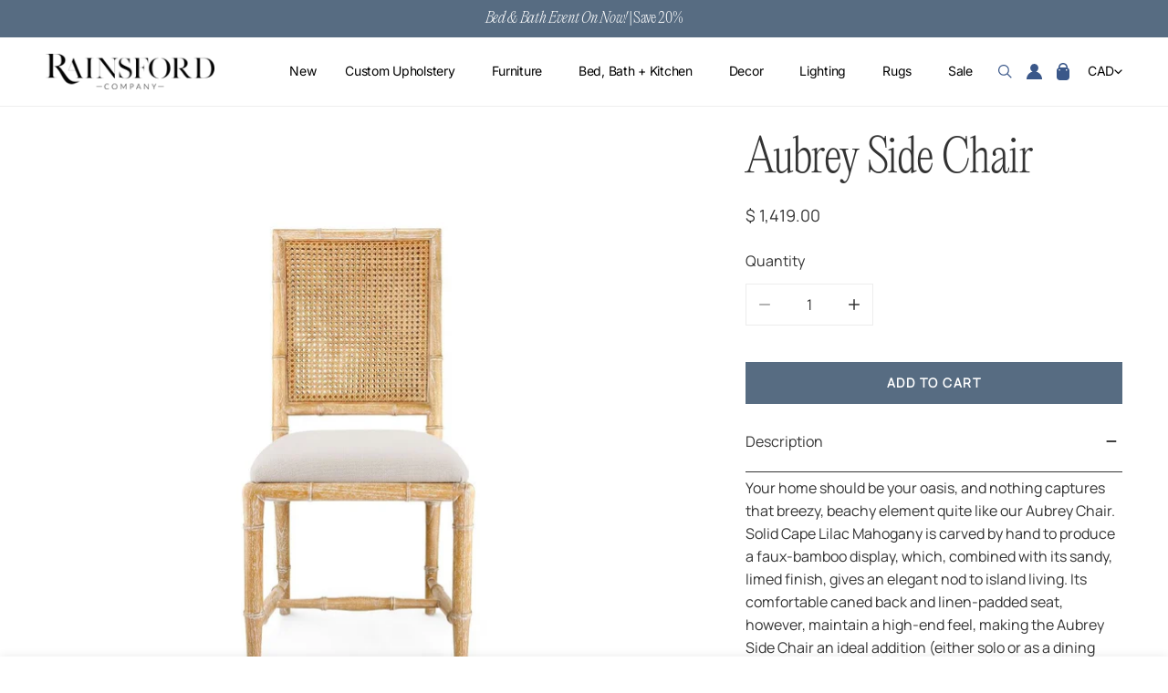

--- FILE ---
content_type: text/html; charset=utf-8
request_url: https://rainsfordcompany.com/products/aubrey-side-chair
body_size: 47349
content:

<!doctype html>
<html
  class="no-js"
  lang="en"
  
>
  <head>
    <meta charset="utf-8">
    <meta http-equiv="X-UA-Compatible" content="IE=edge">
    <meta name="viewport" content="width=device-width,initial-scale=1">
    <meta name="theme-color" content="">
    <link rel="canonical" href="https://rainsfordcompany.com/products/aubrey-side-chair">
    <link rel="preconnect" href="https://cdn.shopify.com" crossorigin><link
        rel="icon"
        type="image/png"
        href="//rainsfordcompany.com/cdn/shop/files/Rainsford-logo-R_BLK.png?crop=center&height=32&v=1613783310&width=32"
      ><link rel="preconnect" href="https://fonts.shopifycdn.com" crossorigin><title>
      Aubrey Side Chair

        &ndash; Rainsford Company</title><meta name="description" content="Your home should be your oasis, and nothing captures that breezy, beachy element quite like our Aubrey Chair. Solid Cape Lilac Mahogany is carved by hand to produce a faux-bamboo display, which, combined with its sandy, limed finish, gives an elegant nod to island living. Its comfortable caned back and linen-padded sea">

<meta property="og:site_name" content="Rainsford Company">
<meta property="og:url" content="https://rainsfordcompany.com/products/aubrey-side-chair">
<meta property="og:title" content="Aubrey Side Chair">
<meta property="og:type" content="product">
<meta property="og:description" content="Your home should be your oasis, and nothing captures that breezy, beachy element quite like our Aubrey Chair. Solid Cape Lilac Mahogany is carved by hand to produce a faux-bamboo display, which, combined with its sandy, limed finish, gives an elegant nod to island living. Its comfortable caned back and linen-padded sea"><meta property="og:image" content="http://rainsfordcompany.com/cdn/shop/products/aubrey-side-chair-441041.jpg?v=1673224835">
  <meta property="og:image:secure_url" content="https://rainsfordcompany.com/cdn/shop/products/aubrey-side-chair-441041.jpg?v=1673224835">
  <meta property="og:image:width" content="1200">
  <meta property="og:image:height" content="1200"><meta property="og:price:amount" content="1,419.00">
  <meta property="og:price:currency" content="CAD"><meta name="twitter:card" content="summary_large_image">
<meta name="twitter:title" content="Aubrey Side Chair">
<meta name="twitter:description" content="Your home should be your oasis, and nothing captures that breezy, beachy element quite like our Aubrey Chair. Solid Cape Lilac Mahogany is carved by hand to produce a faux-bamboo display, which, combined with its sandy, limed finish, gives an elegant nod to island living. Its comfortable caned back and linen-padded sea">

    <style data-shopify>@font-face {
  font-family: Inter;
  font-weight: 400;
  font-style: normal;
  font-display: swap;
  src: url("//rainsfordcompany.com/cdn/fonts/inter/inter_n4.b2a3f24c19b4de56e8871f609e73ca7f6d2e2bb9.woff2") format("woff2"),
       url("//rainsfordcompany.com/cdn/fonts/inter/inter_n4.af8052d517e0c9ffac7b814872cecc27ae1fa132.woff") format("woff");
}

  @font-face {
  font-family: Inter;
  font-weight: 700;
  font-style: normal;
  font-display: swap;
  src: url("//rainsfordcompany.com/cdn/fonts/inter/inter_n7.02711e6b374660cfc7915d1afc1c204e633421e4.woff2") format("woff2"),
       url("//rainsfordcompany.com/cdn/fonts/inter/inter_n7.6dab87426f6b8813070abd79972ceaf2f8d3b012.woff") format("woff");
}

  @font-face {
  font-family: Inter;
  font-weight: 500;
  font-style: normal;
  font-display: swap;
  src: url("//rainsfordcompany.com/cdn/fonts/inter/inter_n5.d7101d5e168594dd06f56f290dd759fba5431d97.woff2") format("woff2"),
       url("//rainsfordcompany.com/cdn/fonts/inter/inter_n5.5332a76bbd27da00474c136abb1ca3cbbf259068.woff") format("woff");
}

  @font-face {
  font-family: Inter;
  font-weight: 500;
  font-style: italic;
  font-display: swap;
  src: url("//rainsfordcompany.com/cdn/fonts/inter/inter_i5.4474f48e6ab2b1e01aa2b6d942dd27fa24f2d99f.woff2") format("woff2"),
       url("//rainsfordcompany.com/cdn/fonts/inter/inter_i5.493dbd6ee8e49f4ad722ebb68d92f201af2c2f56.woff") format("woff");
}

  @font-face {
  font-family: Inter;
  font-weight: 400;
  font-style: italic;
  font-display: swap;
  src: url("//rainsfordcompany.com/cdn/fonts/inter/inter_i4.feae1981dda792ab80d117249d9c7e0f1017e5b3.woff2") format("woff2"),
       url("//rainsfordcompany.com/cdn/fonts/inter/inter_i4.62773b7113d5e5f02c71486623cf828884c85c6e.woff") format("woff");
}

  @font-face {
  font-family: Inter;
  font-weight: 700;
  font-style: italic;
  font-display: swap;
  src: url("//rainsfordcompany.com/cdn/fonts/inter/inter_i7.b377bcd4cc0f160622a22d638ae7e2cd9b86ea4c.woff2") format("woff2"),
       url("//rainsfordcompany.com/cdn/fonts/inter/inter_i7.7c69a6a34e3bb44fcf6f975857e13b9a9b25beb4.woff") format("woff");
}

  @font-face {
  font-family: Fahkwang;
  font-weight: 400;
  font-style: normal;
  font-display: swap;
  src: url("//rainsfordcompany.com/cdn/fonts/fahkwang/fahkwang_n4.b5c440aab43f3f693a204b738ee500d9773ee543.woff2") format("woff2"),
       url("//rainsfordcompany.com/cdn/fonts/fahkwang/fahkwang_n4.f10a996fc3cb7ffb1a30febf2d43f9f9dddd8e7c.woff") format("woff");
}

  @font-face {
  font-family: Fahkwang;
  font-weight: 400;
  font-style: italic;
  font-display: swap;
  src: url("//rainsfordcompany.com/cdn/fonts/fahkwang/fahkwang_i4.d73754082f6c858d5ee48c23794d67a9dc54c82a.woff2") format("woff2"),
       url("//rainsfordcompany.com/cdn/fonts/fahkwang/fahkwang_i4.29942aaf22ba0f5b7c32bf8626f9570c7d46a809.woff") format("woff");
}

@font-face {
  font-family: Inter;
  font-weight: 500;
  font-style: normal;
  font-display: swap;
  src: url("//rainsfordcompany.com/cdn/fonts/inter/inter_n5.d7101d5e168594dd06f56f290dd759fba5431d97.woff2") format("woff2"),
       url("//rainsfordcompany.com/cdn/fonts/inter/inter_n5.5332a76bbd27da00474c136abb1ca3cbbf259068.woff") format("woff");
}
:root {
    --transform-origin-start: left;
    --transform-origin-end: right;
    --animation-duration: 600ms;
    --animation-zoom-fade: z-zoom-fade var(--animation-duration) cubic-bezier(0, 0, 0.3, 1) forwards;

    --font-body-family: Inter, sans-serif;
    --font-body-style: normal;
    --font-body-weight: 400;
    --font-body-weight-bolder: 500;
    --font-menu-weight: 400;
    --font-btn-weight: 400;

    --font-heading-family: Fahkwang, sans-serif;
    --font-heading-style: normal;
    --font-heading-weight: 400;
    --font-subheading-weight: 400;
    --font-pcard-title-weight: 500;

    
      --font-btn-family: Inter, sans-serif;
    
    
      --font-menu-family: Inter, sans-serif;
    

    
      --font-subheading-family: Fahkwang, sans-serif;
    

    
      --font-highlight-text-family: Fahkwang, sans-serif;
      --font-highlight-text-weight: 400;
      --font-highlight-text-style: normal;
    

    
      --font-mega-family: Fahkwang, sans-serif;
      --font-mega-weight: 400;
      --font-mega-style: normal;
    

    --navigation-transform:none;
    --btn-transform:uppercase;
    --product-title-transform:none;
    --font-heading-transform:uppercase;
    --font-mega-transform:uppercase;
    --font-subheading-transform: none;

    --font-body-scale: 1.0;
    --font-heading-scale: 1.0;
    --font-subheading-scale: 1.0;
    --font-mega-scale: 5.2;
    --font-pcard-title-scale: 1.0;
    --font-heading-spacing: 0px;
    --font-subheading-spacing: 0px;

    --font-hxl-size: calc(var(--font-mega-scale) * 1rem);
    --font-h0-size: calc(var(--font-heading-scale) * 4.8rem);
    --font-h1-size: calc(var(--font-heading-scale) * 4rem);
    --font-h2-size: calc(var(--font-heading-scale) * 3.4rem);
    --font-h3-size: calc(var(--font-heading-scale) * 2.8rem);
    --font-h4-size: calc(var(--font-heading-scale) * 2.2rem);
    --font-h5-size: calc(var(--font-heading-scale) * 1.8rem);
    --font-h6-size: calc(var(--font-heading-scale) * 1.6rem);
    --font-subheading-size: calc(var(--font-subheading-scale) * 1.5rem);
    --font-pcard-title-size: calc(var(--font-pcard-title-scale) * 1.5rem);

    --font-heading-mobile-scale: 0.8;

    --btn-height: 46px;
    --btn-rounded: 0px;

    --color-header-transparent-text: #222222;
    --color-cart-bubble: #576c82;
    --color-overlay-bg: #222222;
    --color-overlay-alpha: 64;
    --color-badge-sale: rgba(0,0,0,0);
    --color-badge-soldout: #b7b7b7;
    --color-badge-hot: rgba(0,0,0,0);
    --color-badge-new: rgba(0,0,0,0);

    --spacing-sections-desktop: 100px;
    --spacing-sections-mobile: 40px;
    --container-width: 1580px;
    --fluid-container-width: 1680px;
    --narrow-container-width: 880px;
    --fluid-offset: 5rem;
    --offset-margin: calc((100vw - var(--container-width)) / 2);
    --arrow-down: url(//rainsfordcompany.com/cdn/shop/t/41/assets/ar-down.svg?v=31605338494599912611743734205);
    --card-corner-radius: 0px;
    --color-swatch-radius: 0;
    --color-swatch-size: 3.6rem;
    --column-gap-mobile: min(var(--column-gap,1.5rem));
    --header-padding-bottom-small: 2rem;
    --header-padding-bottom: 4rem;
    --header-padding-bottom-large: 6rem;
    --header-padding-bottom-mobile: 3.2rem;
  }:root{
        --color-base-text: 51, 51, 51;
        --color-base-heading: 51, 51, 51;
        --color-base-primary: 87, 108, 130;
        --color-base-background-1: 255, 255, 255;
        --color-base-background-2: 243, 242, 242;
      }
      :root,.color-background-1, .tippy-box[data-theme~='color-background-1'] {
        --color-primary: #576c82;
      --color-border: #ededed;
      --color-background: #ffffff;
      --color-text-body: #333333;
      --color-text-heading: #333333;
      --color-highlight: #e97750;
      --color-link: #333333;
      --color-link-hover: #333333;
      --color-bg-1: #ffffff;
      --color-bg-2: #f3f2f2;
      --color-btn-bg: #576c82;
      --color-btn-text: #ffffff;
      --color-btn-secondary-bg: #ededed;
      --color-btn-secondary-border: #ededed;
      --color-btn-secondary-text: #333333;
      --color-btn-bg-hover: #576c82;
      --color-btn-text-hover: #ffffff;
      --color-field-bg: #ffffff;
      --color-field-text: #333333;
      --color-field-text-rgb: 51, 51, 51;
      --color-tooltip-bg: #333333;
      --color-tooltip-text: #ffffff;
      --color-product-title: #333333;
      --color-product-price: #333333;
      --color-header-bg: #ffffff;
      --color-header-text: #333333;
      --color-menu-text: #333333;
      --color-menu-text-hover: #333333;
      --color-foreground: 51, 51, 51;
      --color-btn-before: #8d9fb2;
    }.color-background-2, .tippy-box[data-theme~='color-background-2'] {
        --color-primary: #222222;
      --color-border: #eeeeee;
      --color-background: #f7f3e9;
      --color-text-body: #000000;
      --color-text-heading: #000000;
      --color-highlight: #e97750;
      --color-link: #000000;
      --color-link-hover: #000000;
      --color-bg-1: #f7f3e9;
      --color-bg-2: #f6f6f6;
      --color-btn-bg: #576c82;
      --color-btn-text: #ffffff;
      --color-btn-secondary-bg: #bac5d1;
      --color-btn-secondary-border: #000000;
      --color-btn-secondary-text: #222222;
      --color-btn-bg-hover: #576c82;
      --color-btn-text-hover: #ffffff;
      --color-field-bg: #ffffff;
      --color-field-text: #222222;
      --color-field-text-rgb: 34, 34, 34;
      --color-tooltip-bg: #222222;
      --color-tooltip-text: #ffffff;
      --color-product-title: #000000;
      --color-product-price: #222222;
      --color-header-bg: #f7f3e9;
      --color-header-text: #000000;
      --color-menu-text: #000000;
      --color-menu-text-hover: #000000;
      --color-foreground: 0, 0, 0;
      --color-btn-before: #8d9fb2;
    }.color-inverse, .tippy-box[data-theme~='color-inverse'] {
        --color-primary: #333333;
      --color-border: #eeeeee;
      --color-background: #576c82;
      --color-text-body: #ffffff;
      --color-text-heading: #ffffff;
      --color-highlight: #e97750;
      --color-link: #ffffff;
      --color-link-hover: #ffffff;
      --color-bg-1: #576c82;
      --color-bg-2: #5f9585;
      --color-btn-bg: #ffffff;
      --color-btn-text: #000000;
      --color-btn-secondary-bg: #ededed;
      --color-btn-secondary-border: #ededed;
      --color-btn-secondary-text: #444444;
      --color-btn-bg-hover: #576c82;
      --color-btn-text-hover: #ffffff;
      --color-field-bg: #ffffff;
      --color-field-text: #444444;
      --color-field-text-rgb: 68, 68, 68;
      --color-tooltip-bg: #ffffff;
      --color-tooltip-text: #444444;
      --color-product-title: #ffffff;
      --color-product-price: #ffffff;
      --color-header-bg: #576c82;
      --color-header-text: #ffffff;
      --color-menu-text: #ffffff;
      --color-menu-text-hover: #ffffff;
      --color-foreground: 255, 255, 255;
      --color-btn-before: #8d9fb2;
    }.color-accent, .tippy-box[data-theme~='color-accent'] {
        --color-primary: #444444;
      --color-border: #ededed;
      --color-background: #737f61;
      --color-text-body: #ffffff;
      --color-text-heading: #ffffff;
      --color-highlight: #e97750;
      --color-link: #ffffff;
      --color-link-hover: #ffffff;
      --color-bg-1: #737f61;
      --color-bg-2: #f6f3ee;
      --color-btn-bg: #444444;
      --color-btn-text: #ffffff;
      --color-btn-secondary-bg: #ededed;
      --color-btn-secondary-border: #ededed;
      --color-btn-secondary-text: #444444;
      --color-btn-bg-hover: #000000;
      --color-btn-text-hover: #ffffff;
      --color-field-bg: #ffffff;
      --color-field-text: #000000;
      --color-field-text-rgb: 0, 0, 0;
      --color-tooltip-bg: #ffffff;
      --color-tooltip-text: #444444;
      --color-product-title: #ffffff;
      --color-product-price: #ffffff;
      --color-header-bg: #737f61;
      --color-header-text: #ffffff;
      --color-menu-text: #ffffff;
      --color-menu-text-hover: #ffffff;
      --color-foreground: 255, 255, 255;
      --color-btn-before: #333333;
    }.color-scheme-1, .tippy-box[data-theme~='color-scheme-1'] {
        --color-primary: #ffffff;
      --color-border: #ededed;
      --color-background: #bac5d1;
      --color-text-body: #000000;
      --color-text-heading: #000000;
      --color-highlight: #e97750;
      --color-link: #000000;
      --color-link-hover: #000000;
      --color-bg-1: #bac5d1;
      --color-bg-2: #f6f3ee;
      --color-btn-bg: #ffffff;
      --color-btn-text: #444444;
      --color-btn-secondary-bg: #ededed;
      --color-btn-secondary-border: #ededed;
      --color-btn-secondary-text: #444444;
      --color-btn-bg-hover: #000000;
      --color-btn-text-hover: #ffffff;
      --color-field-bg: #ffffff;
      --color-field-text: #444444;
      --color-field-text-rgb: 68, 68, 68;
      --color-tooltip-bg: #444444;
      --color-tooltip-text: #ffffff;
      --color-product-title: #000000;
      --color-product-price: #444444;
      --color-header-bg: #bac5d1;
      --color-header-text: #000000;
      --color-menu-text: #000000;
      --color-menu-text-hover: #000000;
      --color-foreground: 0, 0, 0;
      --color-btn-before: #333333;
    }.color-scheme-2, .tippy-box[data-theme~='color-scheme-2'] {
        --color-primary: #444444;
      --color-border: #ededed;
      --color-background: #d4e4eb;
      --color-text-body: #444444;
      --color-text-heading: #444444;
      --color-highlight: #e97750;
      --color-link: #444444;
      --color-link-hover: #444444;
      --color-bg-1: #d4e4eb;
      --color-bg-2: #f6f3ee;
      --color-btn-bg: #444444;
      --color-btn-text: #ffffff;
      --color-btn-secondary-bg: #ededed;
      --color-btn-secondary-border: #ededed;
      --color-btn-secondary-text: #444444;
      --color-btn-bg-hover: #000000;
      --color-btn-text-hover: #ffffff;
      --color-field-bg: #ffffff;
      --color-field-text: #444444;
      --color-field-text-rgb: 68, 68, 68;
      --color-tooltip-bg: #444444;
      --color-tooltip-text: #ffffff;
      --color-product-title: #444444;
      --color-product-price: #444444;
      --color-header-bg: #d4e4eb;
      --color-header-text: #444444;
      --color-menu-text: #444444;
      --color-menu-text-hover: #444444;
      --color-foreground: 68, 68, 68;
      --color-btn-before: #333333;
    }.color-scheme-3, .tippy-box[data-theme~='color-scheme-3'] {
        --color-primary: #f7f3e9;
      --color-border: #ededed;
      --color-background: #523f31;
      --color-text-body: #222222;
      --color-text-heading: #222222;
      --color-highlight: #e97750;
      --color-link: #222222;
      --color-link-hover: #222222;
      --color-bg-1: #523f31;
      --color-bg-2: #ffffff;
      --color-btn-bg: #576c82;
      --color-btn-text: #ffffff;
      --color-btn-secondary-bg: #ededed;
      --color-btn-secondary-border: #ededed;
      --color-btn-secondary-text: #bac5d1;
      --color-btn-bg-hover: #bac5d1;
      --color-btn-text-hover: #ffffff;
      --color-field-bg: #ffffff;
      --color-field-text: #444444;
      --color-field-text-rgb: 68, 68, 68;
      --color-tooltip-bg: #444444;
      --color-tooltip-text: #ffffff;
      --color-product-title: #222222;
      --color-product-price: #444444;
      --color-header-bg: #523f31;
      --color-header-text: #222222;
      --color-menu-text: #222222;
      --color-menu-text-hover: #222222;
      --color-foreground: 34, 34, 34;
      --color-btn-before: #f7f8fa;
    }.color-scheme-4, .tippy-box[data-theme~='color-scheme-4'] {
        --color-primary: #444444;
      --color-border: #ededed;
      --color-background: #c5d3d1;
      --color-text-body: #444444;
      --color-text-heading: #444444;
      --color-highlight: #e97750;
      --color-link: #444444;
      --color-link-hover: #444444;
      --color-bg-1: #c5d3d1;
      --color-bg-2: #f6f3ee;
      --color-btn-bg: #444444;
      --color-btn-text: #ffffff;
      --color-btn-secondary-bg: #ededed;
      --color-btn-secondary-border: #ededed;
      --color-btn-secondary-text: #444444;
      --color-btn-bg-hover: #000000;
      --color-btn-text-hover: #ffffff;
      --color-field-bg: #ffffff;
      --color-field-text: #444444;
      --color-field-text-rgb: 68, 68, 68;
      --color-tooltip-bg: #444444;
      --color-tooltip-text: #ffffff;
      --color-product-title: #444444;
      --color-product-price: #444444;
      --color-header-bg: #c5d3d1;
      --color-header-text: #444444;
      --color-menu-text: #444444;
      --color-menu-text-hover: #444444;
      --color-foreground: 68, 68, 68;
      --color-btn-before: #333333;
    }.color-scheme-5, .tippy-box[data-theme~='color-scheme-5'] {
        --color-primary: #ffffff;
      --color-border: #ffffff;
      --color-background: #8b4028;
      --color-text-body: #ffffff;
      --color-text-heading: #ffffff;
      --color-highlight: #e97750;
      --color-link: #ffffff;
      --color-link-hover: #ffffff;
      --color-bg-1: #8b4028;
      --color-bg-2: #f6f3ee;
      --color-btn-bg: #ffffff;
      --color-btn-text: #333333;
      --color-btn-secondary-bg: #ededed;
      --color-btn-secondary-border: #ededed;
      --color-btn-secondary-text: #333333;
      --color-btn-bg-hover: #000000;
      --color-btn-text-hover: #ffffff;
      --color-field-bg: #ffffff;
      --color-field-text: #333333;
      --color-field-text-rgb: 51, 51, 51;
      --color-tooltip-bg: #333333;
      --color-tooltip-text: #ffffff;
      --color-product-title: #ffffff;
      --color-product-price: #333333;
      --color-header-bg: #8b4028;
      --color-header-text: #ffffff;
      --color-menu-text: #ffffff;
      --color-menu-text-hover: #ffffff;
      --color-foreground: 255, 255, 255;
      --color-btn-before: #333333;
    }body, .color-background-1, .color-background-2, .color-inverse, .color-accent, .color-scheme-1, .color-scheme-2, .color-scheme-3, .color-scheme-4, .color-scheme-5 {
    color: var(--color-text-body);
    background-color: var(--color-background);
  }
  @media screen and (max-width: 1023.98px) {
    .lg-down\:color-background-1,.lg-down\:color-background-2,.lg-down\:color-inverse,.lg-down\:color-accent,.lg-down\:color-scheme-1,.lg-down\:color-scheme-2,.lg-down\:color-scheme-3,.lg-down\:color-scheme-4,.lg-down\:color-scheme-5 {
      color: var(--color-text-body);
      background-color: var(--color-background);
    }
    body .lg-down\:color-background-1 {
        --color-primary: #576c82;
      --color-border: #ededed;
      --color-background: #ffffff;
      --color-text-body: #333333;
      --color-text-heading: #333333;
      --color-highlight: #e97750;
      --color-link: #333333;
      --color-link-hover: #333333;
      --color-bg-1: #ffffff;
      --color-bg-2: #f3f2f2;
      --color-btn-bg: #576c82;
      --color-btn-text: #ffffff;
      --color-btn-secondary-bg: #ededed;
      --color-btn-secondary-border: #ededed;
      --color-btn-secondary-text: #333333;
      --color-btn-bg-hover: #576c82;
      --color-btn-text-hover: #ffffff;
      --color-field-bg: #ffffff;
      --color-field-text: #333333;
      --color-field-text-rgb: 51, 51, 51;
      --color-tooltip-bg: #333333;
      --color-tooltip-text: #ffffff;
      --color-product-title: #333333;
      --color-product-price: #333333;
      --color-header-bg: #ffffff;
      --color-header-text: #333333;
      --color-menu-text: #333333;
      --color-menu-text-hover: #333333;
      --color-foreground: 51, 51, 51;
      --color-btn-before: #8d9fb2;
      }body .lg-down\:color-background-2 {
        --color-primary: #222222;
      --color-border: #eeeeee;
      --color-background: #f7f3e9;
      --color-text-body: #000000;
      --color-text-heading: #000000;
      --color-highlight: #e97750;
      --color-link: #000000;
      --color-link-hover: #000000;
      --color-bg-1: #f7f3e9;
      --color-bg-2: #f6f6f6;
      --color-btn-bg: #576c82;
      --color-btn-text: #ffffff;
      --color-btn-secondary-bg: #bac5d1;
      --color-btn-secondary-border: #000000;
      --color-btn-secondary-text: #222222;
      --color-btn-bg-hover: #576c82;
      --color-btn-text-hover: #ffffff;
      --color-field-bg: #ffffff;
      --color-field-text: #222222;
      --color-field-text-rgb: 34, 34, 34;
      --color-tooltip-bg: #222222;
      --color-tooltip-text: #ffffff;
      --color-product-title: #000000;
      --color-product-price: #222222;
      --color-header-bg: #f7f3e9;
      --color-header-text: #000000;
      --color-menu-text: #000000;
      --color-menu-text-hover: #000000;
      --color-foreground: 0, 0, 0;
      --color-btn-before: #8d9fb2;
      }body .lg-down\:color-inverse {
        --color-primary: #333333;
      --color-border: #eeeeee;
      --color-background: #576c82;
      --color-text-body: #ffffff;
      --color-text-heading: #ffffff;
      --color-highlight: #e97750;
      --color-link: #ffffff;
      --color-link-hover: #ffffff;
      --color-bg-1: #576c82;
      --color-bg-2: #5f9585;
      --color-btn-bg: #ffffff;
      --color-btn-text: #000000;
      --color-btn-secondary-bg: #ededed;
      --color-btn-secondary-border: #ededed;
      --color-btn-secondary-text: #444444;
      --color-btn-bg-hover: #576c82;
      --color-btn-text-hover: #ffffff;
      --color-field-bg: #ffffff;
      --color-field-text: #444444;
      --color-field-text-rgb: 68, 68, 68;
      --color-tooltip-bg: #ffffff;
      --color-tooltip-text: #444444;
      --color-product-title: #ffffff;
      --color-product-price: #ffffff;
      --color-header-bg: #576c82;
      --color-header-text: #ffffff;
      --color-menu-text: #ffffff;
      --color-menu-text-hover: #ffffff;
      --color-foreground: 255, 255, 255;
      --color-btn-before: #8d9fb2;
      }body .lg-down\:color-accent {
        --color-primary: #444444;
      --color-border: #ededed;
      --color-background: #737f61;
      --color-text-body: #ffffff;
      --color-text-heading: #ffffff;
      --color-highlight: #e97750;
      --color-link: #ffffff;
      --color-link-hover: #ffffff;
      --color-bg-1: #737f61;
      --color-bg-2: #f6f3ee;
      --color-btn-bg: #444444;
      --color-btn-text: #ffffff;
      --color-btn-secondary-bg: #ededed;
      --color-btn-secondary-border: #ededed;
      --color-btn-secondary-text: #444444;
      --color-btn-bg-hover: #000000;
      --color-btn-text-hover: #ffffff;
      --color-field-bg: #ffffff;
      --color-field-text: #000000;
      --color-field-text-rgb: 0, 0, 0;
      --color-tooltip-bg: #ffffff;
      --color-tooltip-text: #444444;
      --color-product-title: #ffffff;
      --color-product-price: #ffffff;
      --color-header-bg: #737f61;
      --color-header-text: #ffffff;
      --color-menu-text: #ffffff;
      --color-menu-text-hover: #ffffff;
      --color-foreground: 255, 255, 255;
      --color-btn-before: #333333;
      }body .lg-down\:color-scheme-1 {
        --color-primary: #ffffff;
      --color-border: #ededed;
      --color-background: #bac5d1;
      --color-text-body: #000000;
      --color-text-heading: #000000;
      --color-highlight: #e97750;
      --color-link: #000000;
      --color-link-hover: #000000;
      --color-bg-1: #bac5d1;
      --color-bg-2: #f6f3ee;
      --color-btn-bg: #ffffff;
      --color-btn-text: #444444;
      --color-btn-secondary-bg: #ededed;
      --color-btn-secondary-border: #ededed;
      --color-btn-secondary-text: #444444;
      --color-btn-bg-hover: #000000;
      --color-btn-text-hover: #ffffff;
      --color-field-bg: #ffffff;
      --color-field-text: #444444;
      --color-field-text-rgb: 68, 68, 68;
      --color-tooltip-bg: #444444;
      --color-tooltip-text: #ffffff;
      --color-product-title: #000000;
      --color-product-price: #444444;
      --color-header-bg: #bac5d1;
      --color-header-text: #000000;
      --color-menu-text: #000000;
      --color-menu-text-hover: #000000;
      --color-foreground: 0, 0, 0;
      --color-btn-before: #333333;
      }body .lg-down\:color-scheme-2 {
        --color-primary: #444444;
      --color-border: #ededed;
      --color-background: #d4e4eb;
      --color-text-body: #444444;
      --color-text-heading: #444444;
      --color-highlight: #e97750;
      --color-link: #444444;
      --color-link-hover: #444444;
      --color-bg-1: #d4e4eb;
      --color-bg-2: #f6f3ee;
      --color-btn-bg: #444444;
      --color-btn-text: #ffffff;
      --color-btn-secondary-bg: #ededed;
      --color-btn-secondary-border: #ededed;
      --color-btn-secondary-text: #444444;
      --color-btn-bg-hover: #000000;
      --color-btn-text-hover: #ffffff;
      --color-field-bg: #ffffff;
      --color-field-text: #444444;
      --color-field-text-rgb: 68, 68, 68;
      --color-tooltip-bg: #444444;
      --color-tooltip-text: #ffffff;
      --color-product-title: #444444;
      --color-product-price: #444444;
      --color-header-bg: #d4e4eb;
      --color-header-text: #444444;
      --color-menu-text: #444444;
      --color-menu-text-hover: #444444;
      --color-foreground: 68, 68, 68;
      --color-btn-before: #333333;
      }body .lg-down\:color-scheme-3 {
        --color-primary: #f7f3e9;
      --color-border: #ededed;
      --color-background: #523f31;
      --color-text-body: #222222;
      --color-text-heading: #222222;
      --color-highlight: #e97750;
      --color-link: #222222;
      --color-link-hover: #222222;
      --color-bg-1: #523f31;
      --color-bg-2: #ffffff;
      --color-btn-bg: #576c82;
      --color-btn-text: #ffffff;
      --color-btn-secondary-bg: #ededed;
      --color-btn-secondary-border: #ededed;
      --color-btn-secondary-text: #bac5d1;
      --color-btn-bg-hover: #bac5d1;
      --color-btn-text-hover: #ffffff;
      --color-field-bg: #ffffff;
      --color-field-text: #444444;
      --color-field-text-rgb: 68, 68, 68;
      --color-tooltip-bg: #444444;
      --color-tooltip-text: #ffffff;
      --color-product-title: #222222;
      --color-product-price: #444444;
      --color-header-bg: #523f31;
      --color-header-text: #222222;
      --color-menu-text: #222222;
      --color-menu-text-hover: #222222;
      --color-foreground: 34, 34, 34;
      --color-btn-before: #f7f8fa;
      }body .lg-down\:color-scheme-4 {
        --color-primary: #444444;
      --color-border: #ededed;
      --color-background: #c5d3d1;
      --color-text-body: #444444;
      --color-text-heading: #444444;
      --color-highlight: #e97750;
      --color-link: #444444;
      --color-link-hover: #444444;
      --color-bg-1: #c5d3d1;
      --color-bg-2: #f6f3ee;
      --color-btn-bg: #444444;
      --color-btn-text: #ffffff;
      --color-btn-secondary-bg: #ededed;
      --color-btn-secondary-border: #ededed;
      --color-btn-secondary-text: #444444;
      --color-btn-bg-hover: #000000;
      --color-btn-text-hover: #ffffff;
      --color-field-bg: #ffffff;
      --color-field-text: #444444;
      --color-field-text-rgb: 68, 68, 68;
      --color-tooltip-bg: #444444;
      --color-tooltip-text: #ffffff;
      --color-product-title: #444444;
      --color-product-price: #444444;
      --color-header-bg: #c5d3d1;
      --color-header-text: #444444;
      --color-menu-text: #444444;
      --color-menu-text-hover: #444444;
      --color-foreground: 68, 68, 68;
      --color-btn-before: #333333;
      }body .lg-down\:color-scheme-5 {
        --color-primary: #ffffff;
      --color-border: #ffffff;
      --color-background: #8b4028;
      --color-text-body: #ffffff;
      --color-text-heading: #ffffff;
      --color-highlight: #e97750;
      --color-link: #ffffff;
      --color-link-hover: #ffffff;
      --color-bg-1: #8b4028;
      --color-bg-2: #f6f3ee;
      --color-btn-bg: #ffffff;
      --color-btn-text: #333333;
      --color-btn-secondary-bg: #ededed;
      --color-btn-secondary-border: #ededed;
      --color-btn-secondary-text: #333333;
      --color-btn-bg-hover: #000000;
      --color-btn-text-hover: #ffffff;
      --color-field-bg: #ffffff;
      --color-field-text: #333333;
      --color-field-text-rgb: 51, 51, 51;
      --color-tooltip-bg: #333333;
      --color-tooltip-text: #ffffff;
      --color-product-title: #ffffff;
      --color-product-price: #333333;
      --color-header-bg: #8b4028;
      --color-header-text: #ffffff;
      --color-menu-text: #ffffff;
      --color-menu-text-hover: #ffffff;
      --color-foreground: 255, 255, 255;
      --color-btn-before: #333333;
      }
  }
  @media screen and (max-width: 767.98px) {
    .md-down\:color-background-1,.md-down\:color-background-2,.md-down\:color-inverse,.md-down\:color-accent,.md-down\:color-scheme-1,.md-down\:color-scheme-2,.md-down\:color-scheme-3,.md-down\:color-scheme-4,.md-down\:color-scheme-5 {
      color: var(--color-text-body);
      background-color: var(--color-background);
    }
    body .md-down\:color-background-1 {
        --color-primary: #576c82;
      --color-border: #ededed;
      --color-background: #ffffff;
      --color-text-body: #333333;
      --color-text-heading: #333333;
      --color-highlight: #e97750;
      --color-link: #333333;
      --color-link-hover: #333333;
      --color-bg-1: #ffffff;
      --color-bg-2: #f3f2f2;
      --color-btn-bg: #576c82;
      --color-btn-text: #ffffff;
      --color-btn-secondary-bg: #ededed;
      --color-btn-secondary-border: #ededed;
      --color-btn-secondary-text: #333333;
      --color-btn-bg-hover: #576c82;
      --color-btn-text-hover: #ffffff;
      --color-field-bg: #ffffff;
      --color-field-text: #333333;
      --color-field-text-rgb: 51, 51, 51;
      --color-tooltip-bg: #333333;
      --color-tooltip-text: #ffffff;
      --color-product-title: #333333;
      --color-product-price: #333333;
      --color-header-bg: #ffffff;
      --color-header-text: #333333;
      --color-menu-text: #333333;
      --color-menu-text-hover: #333333;
      --color-foreground: 51, 51, 51;
      --color-btn-before: #8d9fb2;
      }body .md-down\:color-background-2 {
        --color-primary: #222222;
      --color-border: #eeeeee;
      --color-background: #f7f3e9;
      --color-text-body: #000000;
      --color-text-heading: #000000;
      --color-highlight: #e97750;
      --color-link: #000000;
      --color-link-hover: #000000;
      --color-bg-1: #f7f3e9;
      --color-bg-2: #f6f6f6;
      --color-btn-bg: #576c82;
      --color-btn-text: #ffffff;
      --color-btn-secondary-bg: #bac5d1;
      --color-btn-secondary-border: #000000;
      --color-btn-secondary-text: #222222;
      --color-btn-bg-hover: #576c82;
      --color-btn-text-hover: #ffffff;
      --color-field-bg: #ffffff;
      --color-field-text: #222222;
      --color-field-text-rgb: 34, 34, 34;
      --color-tooltip-bg: #222222;
      --color-tooltip-text: #ffffff;
      --color-product-title: #000000;
      --color-product-price: #222222;
      --color-header-bg: #f7f3e9;
      --color-header-text: #000000;
      --color-menu-text: #000000;
      --color-menu-text-hover: #000000;
      --color-foreground: 0, 0, 0;
      --color-btn-before: #8d9fb2;
      }body .md-down\:color-inverse {
        --color-primary: #333333;
      --color-border: #eeeeee;
      --color-background: #576c82;
      --color-text-body: #ffffff;
      --color-text-heading: #ffffff;
      --color-highlight: #e97750;
      --color-link: #ffffff;
      --color-link-hover: #ffffff;
      --color-bg-1: #576c82;
      --color-bg-2: #5f9585;
      --color-btn-bg: #ffffff;
      --color-btn-text: #000000;
      --color-btn-secondary-bg: #ededed;
      --color-btn-secondary-border: #ededed;
      --color-btn-secondary-text: #444444;
      --color-btn-bg-hover: #576c82;
      --color-btn-text-hover: #ffffff;
      --color-field-bg: #ffffff;
      --color-field-text: #444444;
      --color-field-text-rgb: 68, 68, 68;
      --color-tooltip-bg: #ffffff;
      --color-tooltip-text: #444444;
      --color-product-title: #ffffff;
      --color-product-price: #ffffff;
      --color-header-bg: #576c82;
      --color-header-text: #ffffff;
      --color-menu-text: #ffffff;
      --color-menu-text-hover: #ffffff;
      --color-foreground: 255, 255, 255;
      --color-btn-before: #8d9fb2;
      }body .md-down\:color-accent {
        --color-primary: #444444;
      --color-border: #ededed;
      --color-background: #737f61;
      --color-text-body: #ffffff;
      --color-text-heading: #ffffff;
      --color-highlight: #e97750;
      --color-link: #ffffff;
      --color-link-hover: #ffffff;
      --color-bg-1: #737f61;
      --color-bg-2: #f6f3ee;
      --color-btn-bg: #444444;
      --color-btn-text: #ffffff;
      --color-btn-secondary-bg: #ededed;
      --color-btn-secondary-border: #ededed;
      --color-btn-secondary-text: #444444;
      --color-btn-bg-hover: #000000;
      --color-btn-text-hover: #ffffff;
      --color-field-bg: #ffffff;
      --color-field-text: #000000;
      --color-field-text-rgb: 0, 0, 0;
      --color-tooltip-bg: #ffffff;
      --color-tooltip-text: #444444;
      --color-product-title: #ffffff;
      --color-product-price: #ffffff;
      --color-header-bg: #737f61;
      --color-header-text: #ffffff;
      --color-menu-text: #ffffff;
      --color-menu-text-hover: #ffffff;
      --color-foreground: 255, 255, 255;
      --color-btn-before: #333333;
      }body .md-down\:color-scheme-1 {
        --color-primary: #ffffff;
      --color-border: #ededed;
      --color-background: #bac5d1;
      --color-text-body: #000000;
      --color-text-heading: #000000;
      --color-highlight: #e97750;
      --color-link: #000000;
      --color-link-hover: #000000;
      --color-bg-1: #bac5d1;
      --color-bg-2: #f6f3ee;
      --color-btn-bg: #ffffff;
      --color-btn-text: #444444;
      --color-btn-secondary-bg: #ededed;
      --color-btn-secondary-border: #ededed;
      --color-btn-secondary-text: #444444;
      --color-btn-bg-hover: #000000;
      --color-btn-text-hover: #ffffff;
      --color-field-bg: #ffffff;
      --color-field-text: #444444;
      --color-field-text-rgb: 68, 68, 68;
      --color-tooltip-bg: #444444;
      --color-tooltip-text: #ffffff;
      --color-product-title: #000000;
      --color-product-price: #444444;
      --color-header-bg: #bac5d1;
      --color-header-text: #000000;
      --color-menu-text: #000000;
      --color-menu-text-hover: #000000;
      --color-foreground: 0, 0, 0;
      --color-btn-before: #333333;
      }body .md-down\:color-scheme-2 {
        --color-primary: #444444;
      --color-border: #ededed;
      --color-background: #d4e4eb;
      --color-text-body: #444444;
      --color-text-heading: #444444;
      --color-highlight: #e97750;
      --color-link: #444444;
      --color-link-hover: #444444;
      --color-bg-1: #d4e4eb;
      --color-bg-2: #f6f3ee;
      --color-btn-bg: #444444;
      --color-btn-text: #ffffff;
      --color-btn-secondary-bg: #ededed;
      --color-btn-secondary-border: #ededed;
      --color-btn-secondary-text: #444444;
      --color-btn-bg-hover: #000000;
      --color-btn-text-hover: #ffffff;
      --color-field-bg: #ffffff;
      --color-field-text: #444444;
      --color-field-text-rgb: 68, 68, 68;
      --color-tooltip-bg: #444444;
      --color-tooltip-text: #ffffff;
      --color-product-title: #444444;
      --color-product-price: #444444;
      --color-header-bg: #d4e4eb;
      --color-header-text: #444444;
      --color-menu-text: #444444;
      --color-menu-text-hover: #444444;
      --color-foreground: 68, 68, 68;
      --color-btn-before: #333333;
      }body .md-down\:color-scheme-3 {
        --color-primary: #f7f3e9;
      --color-border: #ededed;
      --color-background: #523f31;
      --color-text-body: #222222;
      --color-text-heading: #222222;
      --color-highlight: #e97750;
      --color-link: #222222;
      --color-link-hover: #222222;
      --color-bg-1: #523f31;
      --color-bg-2: #ffffff;
      --color-btn-bg: #576c82;
      --color-btn-text: #ffffff;
      --color-btn-secondary-bg: #ededed;
      --color-btn-secondary-border: #ededed;
      --color-btn-secondary-text: #bac5d1;
      --color-btn-bg-hover: #bac5d1;
      --color-btn-text-hover: #ffffff;
      --color-field-bg: #ffffff;
      --color-field-text: #444444;
      --color-field-text-rgb: 68, 68, 68;
      --color-tooltip-bg: #444444;
      --color-tooltip-text: #ffffff;
      --color-product-title: #222222;
      --color-product-price: #444444;
      --color-header-bg: #523f31;
      --color-header-text: #222222;
      --color-menu-text: #222222;
      --color-menu-text-hover: #222222;
      --color-foreground: 34, 34, 34;
      --color-btn-before: #f7f8fa;
      }body .md-down\:color-scheme-4 {
        --color-primary: #444444;
      --color-border: #ededed;
      --color-background: #c5d3d1;
      --color-text-body: #444444;
      --color-text-heading: #444444;
      --color-highlight: #e97750;
      --color-link: #444444;
      --color-link-hover: #444444;
      --color-bg-1: #c5d3d1;
      --color-bg-2: #f6f3ee;
      --color-btn-bg: #444444;
      --color-btn-text: #ffffff;
      --color-btn-secondary-bg: #ededed;
      --color-btn-secondary-border: #ededed;
      --color-btn-secondary-text: #444444;
      --color-btn-bg-hover: #000000;
      --color-btn-text-hover: #ffffff;
      --color-field-bg: #ffffff;
      --color-field-text: #444444;
      --color-field-text-rgb: 68, 68, 68;
      --color-tooltip-bg: #444444;
      --color-tooltip-text: #ffffff;
      --color-product-title: #444444;
      --color-product-price: #444444;
      --color-header-bg: #c5d3d1;
      --color-header-text: #444444;
      --color-menu-text: #444444;
      --color-menu-text-hover: #444444;
      --color-foreground: 68, 68, 68;
      --color-btn-before: #333333;
      }body .md-down\:color-scheme-5 {
        --color-primary: #ffffff;
      --color-border: #ffffff;
      --color-background: #8b4028;
      --color-text-body: #ffffff;
      --color-text-heading: #ffffff;
      --color-highlight: #e97750;
      --color-link: #ffffff;
      --color-link-hover: #ffffff;
      --color-bg-1: #8b4028;
      --color-bg-2: #f6f3ee;
      --color-btn-bg: #ffffff;
      --color-btn-text: #333333;
      --color-btn-secondary-bg: #ededed;
      --color-btn-secondary-border: #ededed;
      --color-btn-secondary-text: #333333;
      --color-btn-bg-hover: #000000;
      --color-btn-text-hover: #ffffff;
      --color-field-bg: #ffffff;
      --color-field-text: #333333;
      --color-field-text-rgb: 51, 51, 51;
      --color-tooltip-bg: #333333;
      --color-tooltip-text: #ffffff;
      --color-product-title: #ffffff;
      --color-product-price: #333333;
      --color-header-bg: #8b4028;
      --color-header-text: #ffffff;
      --color-menu-text: #ffffff;
      --color-menu-text-hover: #ffffff;
      --color-foreground: 255, 255, 255;
      --color-btn-before: #333333;
      }
  }
  *,
  *::before,
  *::after {
    box-sizing: border-box;
  }
  html {
    font-size: calc(var(--font-body-scale) * 62.5%);
  }
  body {
    min-height: 100%;
    font-size: 1.5rem;
    margin: 0;
    font-family: var(--font-body-family);
    font-style: var(--font-body-style);
    font-weight: var(--font-body-weight);
    -webkit-font-smoothing: antialiased;
    -moz-osx-font-smoothing: grayscale;
    line-height: calc(1 + 0.6 / var(--font-body-scale));
    --font-body-size: 1.5rem;
  }
  h1, h2, h3, h4, h5, h6, .h1, .h2, .h3, .h4, .h5, .h6, .h0, .h-xl {
    font-family: var(--font-heading-family);
    font-style: var(--font-heading-style);
    font-weight: var(--font-heading-weight);
    text-transform: var(--font-heading-transform);
    color: var(--color-text-heading);
    line-height: calc(1 + 0.2 / max(1, var(--font-heading-scale)));
    letter-spacing: var(--font-heading-spacing, 0px);
    word-break: break-word;
    margin: 0 0 1.2rem;
  }
  .h-xl {
    font-family: var(--font-mega-family);
    font-style: var(--font-mega-style);
    font-weight: var(--font-mega-weight);
    text-transform: var(--font-mega-transform, unset);
  }
  @media (max-width: 639px) {
  	h1, h2, h3, h4, h5, h6, .h1, .h2, .h3, .h4, .h5, .h6, .h0, .h-xl {
  		line-height: calc(1 + 0.2 / max(1, var(--font-heading-mobile-scale)));
  	}
  }
  .h-xl {
    font-size: calc(var(--font-mega-scale) * var(--font-heading-mobile-scale) * 1rem);
  }
  .h0 {
    font-size: calc(var(--font-heading-mobile-scale) * var(--font-h0-size));
  }
  h1,.h1 {
    font-size: calc(var(--font-heading-mobile-scale) * var(--font-h1-size));
  }
  h2,.h2 {
    font-size: calc(var(--font-heading-mobile-scale) * var(--font-h2-size));
  }
  h3,.h3 {
    font-size: calc(var(--font-heading-mobile-scale) * var(--font-h3-size));
  }
  h4,.h4 {
    font-size: calc(var(--font-heading-mobile-scale) * var(--font-h4-size));
  }
  h5,.h5 {
    font-size: calc(var(--font-heading-mobile-scale) * 1.8rem);
  }
  h6,.h6 {
    font-size: calc(var(--font-heading-scale) * 1.6rem);
  }
  @media (min-width: 1024px) {
    .h-xl {
      font-size: calc(var(--font-hxl-size) * 0.7);
    }
    .h0 {
      font-size: calc(var(--font-h0-size) * 0.7);
    }
    h1, .h1 {
      font-size: calc(var(--font-h1-size) * 0.7);
    }
    h2, .h2 {
      font-size: calc(var(--font-h2-size) * 0.7);
    }
  }
  @media (min-width: 1280px) {
    .h-xl {
      font-size: var(--font-hxl-size);
    }
    .h0 {
      font-size: var(--font-h0-size);
    }
    h1, .h1 {
      font-size: var(--font-h1-size);
    }
    h2, .h2 {
      font-size: var(--font-h2-size);
    }
    h3, .h3 {
      font-size: var(--font-h3-size);
    }
    h4, .h4 {
      font-size: var(--font-h4-size);
    }
    h5, .h5 {
      font-size: var(--font-h5-size);
    }
    h6, .h6 {
      font-size: var(--font-h6-size);
    }
  }

  .flickity-button,
  [template],
  .hidden,
  .tooltip,
  [data-aria-hidden=true],
  [hidden], .critical-hidden,
  .site-header .critical-hidden, .topbar .critical-hidden, .announcement-bar .critical-hidden {
    display: none
  }
  .block {
    display: block;
  }
  .flex {
    display: flex;
  }
  [style*="--aspect-ratio"] {
    position: relative;
    overflow: hidden;
  }
  [style*="--aspect-ratio"]:before {
    content: "";
    height: 0;
    display: block;
    padding-top: calc(100%/(0 + var(--aspect-ratio, 16/9)));
  }
  [style*="--aspect-ratio"]>:first-child {
    top: 0;
    right: 0;
    bottom: 0;
    left: 0;
    position: absolute!important;
    object-fit: cover;
    width: 100%;
    height: 100%;
  }
  @media (max-width: 639px) {
    [style*="--aspect-ratio"]:before {
      padding-top: calc(100%/(0 + var(--aspect-ratio-mobile, var(--aspect-ratio, 16/9))));
    }
  }
  .overflow-hidden {
    overflow: hidden;
  }
  .content-visibility-auto {
    content-visibility: auto;
  }
  .h-full {
    height: 100%;
  }
  .w-full {
    width: 100%;
  }
  @media (max-width: 1440px) {
    .container-fluid .flickity-wrapper:not(.flickity-controls-group) .flickity-button.previous {
      left: calc(var(--button-size) + (1rem - var(--column-gap, 3rem) / 2)) !important;
    }
    .container-fluid .flickity-wrapper:not(.flickity-controls-group) .flickity-button.next {
      right: calc(var(--button-size) + (1rem - var(--column-gap, 3rem) / 2)) !important;
    }
  }
  .spr-container .spr-header-title {
    font-size: var(--font-h2-size);
  }

  @media (max-width: 639px) {
    .spr-container .spr-header-title {
      font-size: calc(var(--font-heading-mobile-scale) * 3.4rem);
    }
    :root {
      --color-swatch-size: 4.4rem;
    }
  }</style>
    <link href="//rainsfordcompany.com/cdn/shop/t/41/assets/theme.css?v=2853896441028592701743734203" rel="stylesheet" type="text/css" media="all" />
    <link href="//rainsfordcompany.com/cdn/shop/t/41/assets/base.css?v=115374921624775038501765907292" rel="stylesheet" type="text/css" media="all" />
    <link href="//rainsfordcompany.com/cdn/shop/t/41/assets/grid.css?v=48121188432312740561743734203" rel="stylesheet" type="text/css" media="all" />
    <link href="//rainsfordcompany.com/cdn/shop/t/41/assets/components.css?v=143085606695083168921743734204" rel="stylesheet" type="text/css" media="all" />

    
    <link
      rel="preload"
      href="//rainsfordcompany.com/cdn/shop/t/41/assets/non-critical.css?v=36462501053704504061743734206"
      as="style"
      onload="this.onload=null;this.rel='stylesheet';"
    >
    <link
      rel="preload"
      href="//rainsfordcompany.com/cdn/shop/t/41/assets/flickity-component.css?v=75358560767564246901743734204"
      as="style"
      onload="this.onload=null;this.rel='stylesheet';"
    >
    <link
      rel="preload"
      href="//rainsfordcompany.com/cdn/shop/t/41/assets/modal-component.css?v=55273232524732548991743734205"
      as="style"
      onload="this.onload=null;this.rel='stylesheet';"
    >
    <link
      rel="preload"
      href="//rainsfordcompany.com/cdn/shop/t/41/assets/drawer-component.css?v=150872408552405000701743734205"
      as="style"
      onload="this.onload=null;this.rel='stylesheet';"
    >
    
<noscript>
      <link href="//rainsfordcompany.com/cdn/shop/t/41/assets/non-critical.css?v=36462501053704504061743734206" rel="stylesheet" type="text/css" media="all" />
      <link href="//rainsfordcompany.com/cdn/shop/t/41/assets/components.css?v=143085606695083168921743734204" rel="stylesheet" type="text/css" media="all" />
      <link href="//rainsfordcompany.com/cdn/shop/t/41/assets/flickity-component.css?v=75358560767564246901743734204" rel="stylesheet" type="text/css" media="all" />
      <link href="//rainsfordcompany.com/cdn/shop/t/41/assets/modal-component.css?v=55273232524732548991743734205" rel="stylesheet" type="text/css" media="all" />
      <link href="//rainsfordcompany.com/cdn/shop/t/41/assets/drawer-component.css?v=150872408552405000701743734205" rel="stylesheet" type="text/css" media="all" />
</noscript>
    <script src="//rainsfordcompany.com/cdn/shop/t/41/assets/vendor.js?v=134008917409794351821743734204" defer="defer"></script>
    <script src="//rainsfordcompany.com/cdn/shop/t/41/assets/global.js?v=120885353330225027261743734206" defer="defer"></script>
    <script src="//rainsfordcompany.com/cdn/shop/t/41/assets/lazy-image.js?v=68169924899378488731743734206" defer="defer"></script>
    <script src="//rainsfordcompany.com/cdn/shop/t/41/assets/product-form.js?v=63690690461752812581743734206" defer="defer"></script><script src="//rainsfordcompany.com/cdn/shop/t/41/assets/animations.js?v=45207048919903973931743734205" defer="defer"></script><script>
      document.documentElement.className =
        document.documentElement.className.replace('no-js', 'js');
    </script>

    <script>window.performance && window.performance.mark && window.performance.mark('shopify.content_for_header.start');</script><meta name="google-site-verification" content="_uYZDcF-OSYgAQ76bhvbZrNkoY5_EWPf1H9YcRMaU40">
<meta id="shopify-digital-wallet" name="shopify-digital-wallet" content="/21908209/digital_wallets/dialog">
<meta name="shopify-checkout-api-token" content="f553fb6595409fbd7617fa37f3dc06e8">
<meta id="in-context-paypal-metadata" data-shop-id="21908209" data-venmo-supported="false" data-environment="production" data-locale="en_US" data-paypal-v4="true" data-currency="CAD">
<link rel="alternate" type="application/json+oembed" href="https://rainsfordcompany.com/products/aubrey-side-chair.oembed">
<script async="async" src="/checkouts/internal/preloads.js?locale=en-CA"></script>
<link rel="preconnect" href="https://shop.app" crossorigin="anonymous">
<script async="async" src="https://shop.app/checkouts/internal/preloads.js?locale=en-CA&shop_id=21908209" crossorigin="anonymous"></script>
<script id="apple-pay-shop-capabilities" type="application/json">{"shopId":21908209,"countryCode":"CA","currencyCode":"CAD","merchantCapabilities":["supports3DS"],"merchantId":"gid:\/\/shopify\/Shop\/21908209","merchantName":"Rainsford Company","requiredBillingContactFields":["postalAddress","email","phone"],"requiredShippingContactFields":["postalAddress","email","phone"],"shippingType":"shipping","supportedNetworks":["visa","masterCard","amex","discover","interac","jcb"],"total":{"type":"pending","label":"Rainsford Company","amount":"1.00"},"shopifyPaymentsEnabled":true,"supportsSubscriptions":true}</script>
<script id="shopify-features" type="application/json">{"accessToken":"f553fb6595409fbd7617fa37f3dc06e8","betas":["rich-media-storefront-analytics"],"domain":"rainsfordcompany.com","predictiveSearch":true,"shopId":21908209,"locale":"en"}</script>
<script>var Shopify = Shopify || {};
Shopify.shop = "rainsford-company.myshopify.com";
Shopify.locale = "en";
Shopify.currency = {"active":"CAD","rate":"1.0"};
Shopify.country = "CA";
Shopify.theme = {"name":"[Launch this one] Rainsford-Zest\/master","id":177338876195,"schema_name":"Zest","schema_version":"9.0.0","theme_store_id":null,"role":"main"};
Shopify.theme.handle = "null";
Shopify.theme.style = {"id":null,"handle":null};
Shopify.cdnHost = "rainsfordcompany.com/cdn";
Shopify.routes = Shopify.routes || {};
Shopify.routes.root = "/";</script>
<script type="module">!function(o){(o.Shopify=o.Shopify||{}).modules=!0}(window);</script>
<script>!function(o){function n(){var o=[];function n(){o.push(Array.prototype.slice.apply(arguments))}return n.q=o,n}var t=o.Shopify=o.Shopify||{};t.loadFeatures=n(),t.autoloadFeatures=n()}(window);</script>
<script>
  window.ShopifyPay = window.ShopifyPay || {};
  window.ShopifyPay.apiHost = "shop.app\/pay";
  window.ShopifyPay.redirectState = null;
</script>
<script id="shop-js-analytics" type="application/json">{"pageType":"product"}</script>
<script defer="defer" async type="module" src="//rainsfordcompany.com/cdn/shopifycloud/shop-js/modules/v2/client.init-shop-cart-sync_C5BV16lS.en.esm.js"></script>
<script defer="defer" async type="module" src="//rainsfordcompany.com/cdn/shopifycloud/shop-js/modules/v2/chunk.common_CygWptCX.esm.js"></script>
<script type="module">
  await import("//rainsfordcompany.com/cdn/shopifycloud/shop-js/modules/v2/client.init-shop-cart-sync_C5BV16lS.en.esm.js");
await import("//rainsfordcompany.com/cdn/shopifycloud/shop-js/modules/v2/chunk.common_CygWptCX.esm.js");

  window.Shopify.SignInWithShop?.initShopCartSync?.({"fedCMEnabled":true,"windoidEnabled":true});

</script>
<script defer="defer" async type="module" src="//rainsfordcompany.com/cdn/shopifycloud/shop-js/modules/v2/client.payment-terms_CZxnsJam.en.esm.js"></script>
<script defer="defer" async type="module" src="//rainsfordcompany.com/cdn/shopifycloud/shop-js/modules/v2/chunk.common_CygWptCX.esm.js"></script>
<script defer="defer" async type="module" src="//rainsfordcompany.com/cdn/shopifycloud/shop-js/modules/v2/chunk.modal_D71HUcav.esm.js"></script>
<script type="module">
  await import("//rainsfordcompany.com/cdn/shopifycloud/shop-js/modules/v2/client.payment-terms_CZxnsJam.en.esm.js");
await import("//rainsfordcompany.com/cdn/shopifycloud/shop-js/modules/v2/chunk.common_CygWptCX.esm.js");
await import("//rainsfordcompany.com/cdn/shopifycloud/shop-js/modules/v2/chunk.modal_D71HUcav.esm.js");

  
</script>
<script>
  window.Shopify = window.Shopify || {};
  if (!window.Shopify.featureAssets) window.Shopify.featureAssets = {};
  window.Shopify.featureAssets['shop-js'] = {"shop-cart-sync":["modules/v2/client.shop-cart-sync_ZFArdW7E.en.esm.js","modules/v2/chunk.common_CygWptCX.esm.js"],"init-fed-cm":["modules/v2/client.init-fed-cm_CmiC4vf6.en.esm.js","modules/v2/chunk.common_CygWptCX.esm.js"],"shop-button":["modules/v2/client.shop-button_tlx5R9nI.en.esm.js","modules/v2/chunk.common_CygWptCX.esm.js"],"shop-cash-offers":["modules/v2/client.shop-cash-offers_DOA2yAJr.en.esm.js","modules/v2/chunk.common_CygWptCX.esm.js","modules/v2/chunk.modal_D71HUcav.esm.js"],"init-windoid":["modules/v2/client.init-windoid_sURxWdc1.en.esm.js","modules/v2/chunk.common_CygWptCX.esm.js"],"shop-toast-manager":["modules/v2/client.shop-toast-manager_ClPi3nE9.en.esm.js","modules/v2/chunk.common_CygWptCX.esm.js"],"init-shop-email-lookup-coordinator":["modules/v2/client.init-shop-email-lookup-coordinator_B8hsDcYM.en.esm.js","modules/v2/chunk.common_CygWptCX.esm.js"],"init-shop-cart-sync":["modules/v2/client.init-shop-cart-sync_C5BV16lS.en.esm.js","modules/v2/chunk.common_CygWptCX.esm.js"],"avatar":["modules/v2/client.avatar_BTnouDA3.en.esm.js"],"pay-button":["modules/v2/client.pay-button_FdsNuTd3.en.esm.js","modules/v2/chunk.common_CygWptCX.esm.js"],"init-customer-accounts":["modules/v2/client.init-customer-accounts_DxDtT_ad.en.esm.js","modules/v2/client.shop-login-button_C5VAVYt1.en.esm.js","modules/v2/chunk.common_CygWptCX.esm.js","modules/v2/chunk.modal_D71HUcav.esm.js"],"init-shop-for-new-customer-accounts":["modules/v2/client.init-shop-for-new-customer-accounts_ChsxoAhi.en.esm.js","modules/v2/client.shop-login-button_C5VAVYt1.en.esm.js","modules/v2/chunk.common_CygWptCX.esm.js","modules/v2/chunk.modal_D71HUcav.esm.js"],"shop-login-button":["modules/v2/client.shop-login-button_C5VAVYt1.en.esm.js","modules/v2/chunk.common_CygWptCX.esm.js","modules/v2/chunk.modal_D71HUcav.esm.js"],"init-customer-accounts-sign-up":["modules/v2/client.init-customer-accounts-sign-up_CPSyQ0Tj.en.esm.js","modules/v2/client.shop-login-button_C5VAVYt1.en.esm.js","modules/v2/chunk.common_CygWptCX.esm.js","modules/v2/chunk.modal_D71HUcav.esm.js"],"shop-follow-button":["modules/v2/client.shop-follow-button_Cva4Ekp9.en.esm.js","modules/v2/chunk.common_CygWptCX.esm.js","modules/v2/chunk.modal_D71HUcav.esm.js"],"checkout-modal":["modules/v2/client.checkout-modal_BPM8l0SH.en.esm.js","modules/v2/chunk.common_CygWptCX.esm.js","modules/v2/chunk.modal_D71HUcav.esm.js"],"lead-capture":["modules/v2/client.lead-capture_Bi8yE_yS.en.esm.js","modules/v2/chunk.common_CygWptCX.esm.js","modules/v2/chunk.modal_D71HUcav.esm.js"],"shop-login":["modules/v2/client.shop-login_D6lNrXab.en.esm.js","modules/v2/chunk.common_CygWptCX.esm.js","modules/v2/chunk.modal_D71HUcav.esm.js"],"payment-terms":["modules/v2/client.payment-terms_CZxnsJam.en.esm.js","modules/v2/chunk.common_CygWptCX.esm.js","modules/v2/chunk.modal_D71HUcav.esm.js"]};
</script>
<script>(function() {
  var isLoaded = false;
  function asyncLoad() {
    if (isLoaded) return;
    isLoaded = true;
    var urls = ["https:\/\/cdn.nfcube.com\/instafeed-ef602b2631e1e15556a6a0efe616fca7.js?shop=rainsford-company.myshopify.com","https:\/\/servicify-appointments.herokuapp.com\/public\/frontend-v1.0.0.js?shop=rainsford-company.myshopify.com","https:\/\/wisepops.net\/loader.js?v=2\u0026h=32qBm9dXwf\u0026shop=rainsford-company.myshopify.com","https:\/\/cdn.shopify.com\/s\/files\/1\/2190\/8209\/t\/37\/assets\/affirmShopify.js?v=1718806657\u0026shop=rainsford-company.myshopify.com","https:\/\/cdn.hextom.com\/js\/quickannouncementbar.js?shop=rainsford-company.myshopify.com","https:\/\/na.shgcdn3.com\/pixel-collector.js?shop=rainsford-company.myshopify.com","https:\/\/omnisnippet1.com\/platforms\/shopify.js?source=scriptTag\u0026v=2025-06-08T11\u0026shop=rainsford-company.myshopify.com"];
    for (var i = 0; i < urls.length; i++) {
      var s = document.createElement('script');
      s.type = 'text/javascript';
      s.async = true;
      s.src = urls[i];
      var x = document.getElementsByTagName('script')[0];
      x.parentNode.insertBefore(s, x);
    }
  };
  if(window.attachEvent) {
    window.attachEvent('onload', asyncLoad);
  } else {
    window.addEventListener('load', asyncLoad, false);
  }
})();</script>
<script id="__st">var __st={"a":21908209,"offset":-18000,"reqid":"45ab50a7-28b9-420e-b949-c1f304598c4c-1768669633","pageurl":"rainsfordcompany.com\/products\/aubrey-side-chair","u":"944c407e450c","p":"product","rtyp":"product","rid":8062328439075};</script>
<script>window.ShopifyPaypalV4VisibilityTracking = true;</script>
<script id="captcha-bootstrap">!function(){'use strict';const t='contact',e='account',n='new_comment',o=[[t,t],['blogs',n],['comments',n],[t,'customer']],c=[[e,'customer_login'],[e,'guest_login'],[e,'recover_customer_password'],[e,'create_customer']],r=t=>t.map((([t,e])=>`form[action*='/${t}']:not([data-nocaptcha='true']) input[name='form_type'][value='${e}']`)).join(','),a=t=>()=>t?[...document.querySelectorAll(t)].map((t=>t.form)):[];function s(){const t=[...o],e=r(t);return a(e)}const i='password',u='form_key',d=['recaptcha-v3-token','g-recaptcha-response','h-captcha-response',i],f=()=>{try{return window.sessionStorage}catch{return}},m='__shopify_v',_=t=>t.elements[u];function p(t,e,n=!1){try{const o=window.sessionStorage,c=JSON.parse(o.getItem(e)),{data:r}=function(t){const{data:e,action:n}=t;return t[m]||n?{data:e,action:n}:{data:t,action:n}}(c);for(const[e,n]of Object.entries(r))t.elements[e]&&(t.elements[e].value=n);n&&o.removeItem(e)}catch(o){console.error('form repopulation failed',{error:o})}}const l='form_type',E='cptcha';function T(t){t.dataset[E]=!0}const w=window,h=w.document,L='Shopify',v='ce_forms',y='captcha';let A=!1;((t,e)=>{const n=(g='f06e6c50-85a8-45c8-87d0-21a2b65856fe',I='https://cdn.shopify.com/shopifycloud/storefront-forms-hcaptcha/ce_storefront_forms_captcha_hcaptcha.v1.5.2.iife.js',D={infoText:'Protected by hCaptcha',privacyText:'Privacy',termsText:'Terms'},(t,e,n)=>{const o=w[L][v],c=o.bindForm;if(c)return c(t,g,e,D).then(n);var r;o.q.push([[t,g,e,D],n]),r=I,A||(h.body.append(Object.assign(h.createElement('script'),{id:'captcha-provider',async:!0,src:r})),A=!0)});var g,I,D;w[L]=w[L]||{},w[L][v]=w[L][v]||{},w[L][v].q=[],w[L][y]=w[L][y]||{},w[L][y].protect=function(t,e){n(t,void 0,e),T(t)},Object.freeze(w[L][y]),function(t,e,n,w,h,L){const[v,y,A,g]=function(t,e,n){const i=e?o:[],u=t?c:[],d=[...i,...u],f=r(d),m=r(i),_=r(d.filter((([t,e])=>n.includes(e))));return[a(f),a(m),a(_),s()]}(w,h,L),I=t=>{const e=t.target;return e instanceof HTMLFormElement?e:e&&e.form},D=t=>v().includes(t);t.addEventListener('submit',(t=>{const e=I(t);if(!e)return;const n=D(e)&&!e.dataset.hcaptchaBound&&!e.dataset.recaptchaBound,o=_(e),c=g().includes(e)&&(!o||!o.value);(n||c)&&t.preventDefault(),c&&!n&&(function(t){try{if(!f())return;!function(t){const e=f();if(!e)return;const n=_(t);if(!n)return;const o=n.value;o&&e.removeItem(o)}(t);const e=Array.from(Array(32),(()=>Math.random().toString(36)[2])).join('');!function(t,e){_(t)||t.append(Object.assign(document.createElement('input'),{type:'hidden',name:u})),t.elements[u].value=e}(t,e),function(t,e){const n=f();if(!n)return;const o=[...t.querySelectorAll(`input[type='${i}']`)].map((({name:t})=>t)),c=[...d,...o],r={};for(const[a,s]of new FormData(t).entries())c.includes(a)||(r[a]=s);n.setItem(e,JSON.stringify({[m]:1,action:t.action,data:r}))}(t,e)}catch(e){console.error('failed to persist form',e)}}(e),e.submit())}));const S=(t,e)=>{t&&!t.dataset[E]&&(n(t,e.some((e=>e===t))),T(t))};for(const o of['focusin','change'])t.addEventListener(o,(t=>{const e=I(t);D(e)&&S(e,y())}));const B=e.get('form_key'),M=e.get(l),P=B&&M;t.addEventListener('DOMContentLoaded',(()=>{const t=y();if(P)for(const e of t)e.elements[l].value===M&&p(e,B);[...new Set([...A(),...v().filter((t=>'true'===t.dataset.shopifyCaptcha))])].forEach((e=>S(e,t)))}))}(h,new URLSearchParams(w.location.search),n,t,e,['guest_login'])})(!0,!0)}();</script>
<script integrity="sha256-4kQ18oKyAcykRKYeNunJcIwy7WH5gtpwJnB7kiuLZ1E=" data-source-attribution="shopify.loadfeatures" defer="defer" src="//rainsfordcompany.com/cdn/shopifycloud/storefront/assets/storefront/load_feature-a0a9edcb.js" crossorigin="anonymous"></script>
<script crossorigin="anonymous" defer="defer" src="//rainsfordcompany.com/cdn/shopifycloud/storefront/assets/shopify_pay/storefront-65b4c6d7.js?v=20250812"></script>
<script data-source-attribution="shopify.dynamic_checkout.dynamic.init">var Shopify=Shopify||{};Shopify.PaymentButton=Shopify.PaymentButton||{isStorefrontPortableWallets:!0,init:function(){window.Shopify.PaymentButton.init=function(){};var t=document.createElement("script");t.src="https://rainsfordcompany.com/cdn/shopifycloud/portable-wallets/latest/portable-wallets.en.js",t.type="module",document.head.appendChild(t)}};
</script>
<script data-source-attribution="shopify.dynamic_checkout.buyer_consent">
  function portableWalletsHideBuyerConsent(e){var t=document.getElementById("shopify-buyer-consent"),n=document.getElementById("shopify-subscription-policy-button");t&&n&&(t.classList.add("hidden"),t.setAttribute("aria-hidden","true"),n.removeEventListener("click",e))}function portableWalletsShowBuyerConsent(e){var t=document.getElementById("shopify-buyer-consent"),n=document.getElementById("shopify-subscription-policy-button");t&&n&&(t.classList.remove("hidden"),t.removeAttribute("aria-hidden"),n.addEventListener("click",e))}window.Shopify?.PaymentButton&&(window.Shopify.PaymentButton.hideBuyerConsent=portableWalletsHideBuyerConsent,window.Shopify.PaymentButton.showBuyerConsent=portableWalletsShowBuyerConsent);
</script>
<script data-source-attribution="shopify.dynamic_checkout.cart.bootstrap">document.addEventListener("DOMContentLoaded",(function(){function t(){return document.querySelector("shopify-accelerated-checkout-cart, shopify-accelerated-checkout")}if(t())Shopify.PaymentButton.init();else{new MutationObserver((function(e,n){t()&&(Shopify.PaymentButton.init(),n.disconnect())})).observe(document.body,{childList:!0,subtree:!0})}}));
</script>
<link id="shopify-accelerated-checkout-styles" rel="stylesheet" media="screen" href="https://rainsfordcompany.com/cdn/shopifycloud/portable-wallets/latest/accelerated-checkout-backwards-compat.css" crossorigin="anonymous">
<style id="shopify-accelerated-checkout-cart">
        #shopify-buyer-consent {
  margin-top: 1em;
  display: inline-block;
  width: 100%;
}

#shopify-buyer-consent.hidden {
  display: none;
}

#shopify-subscription-policy-button {
  background: none;
  border: none;
  padding: 0;
  text-decoration: underline;
  font-size: inherit;
  cursor: pointer;
}

#shopify-subscription-policy-button::before {
  box-shadow: none;
}

      </style>
<script id="sections-script" data-sections="announcement-bar,footer,mobile-sticky-bar" defer="defer" src="//rainsfordcompany.com/cdn/shop/t/41/compiled_assets/scripts.js?34543"></script>
<script>window.performance && window.performance.mark && window.performance.mark('shopify.content_for_header.end');</script>

    
<link
        rel="preload"
        as="font"
        href="//rainsfordcompany.com/cdn/fonts/inter/inter_n4.b2a3f24c19b4de56e8871f609e73ca7f6d2e2bb9.woff2"
        type="font/woff2"
        crossorigin
        fetchpriority="high"
      ><link
        rel="preload"
        as="font"
        href="//rainsfordcompany.com/cdn/fonts/fahkwang/fahkwang_n4.b5c440aab43f3f693a204b738ee500d9773ee543.woff2"
        type="font/woff2"
        crossorigin
        fetchpriority="high"
      >

    
    

    <!-- Custom files by Jenuine Creative - start -->
    <link rel="stylesheet" href="//rainsfordcompany.com/cdn/shop/t/41/assets/custom-theme.css?v=140469244187381011931759235095">
    <link rel="preload" href="//rainsfordcompany.com/cdn/shop/t/41/assets/custom-theme.js?v=127642914496496436231748316871" as="script">
    <!-- Custom files by Jenuine Creative - end --> 
  
  

<script type="text/javascript">
  
    window.SHG_CUSTOMER = null;
  
</script>







<link href="https://monorail-edge.shopifysvc.com" rel="dns-prefetch">
<script>(function(){if ("sendBeacon" in navigator && "performance" in window) {try {var session_token_from_headers = performance.getEntriesByType('navigation')[0].serverTiming.find(x => x.name == '_s').description;} catch {var session_token_from_headers = undefined;}var session_cookie_matches = document.cookie.match(/_shopify_s=([^;]*)/);var session_token_from_cookie = session_cookie_matches && session_cookie_matches.length === 2 ? session_cookie_matches[1] : "";var session_token = session_token_from_headers || session_token_from_cookie || "";function handle_abandonment_event(e) {var entries = performance.getEntries().filter(function(entry) {return /monorail-edge.shopifysvc.com/.test(entry.name);});if (!window.abandonment_tracked && entries.length === 0) {window.abandonment_tracked = true;var currentMs = Date.now();var navigation_start = performance.timing.navigationStart;var payload = {shop_id: 21908209,url: window.location.href,navigation_start,duration: currentMs - navigation_start,session_token,page_type: "product"};window.navigator.sendBeacon("https://monorail-edge.shopifysvc.com/v1/produce", JSON.stringify({schema_id: "online_store_buyer_site_abandonment/1.1",payload: payload,metadata: {event_created_at_ms: currentMs,event_sent_at_ms: currentMs}}));}}window.addEventListener('pagehide', handle_abandonment_event);}}());</script>
<script id="web-pixels-manager-setup">(function e(e,d,r,n,o){if(void 0===o&&(o={}),!Boolean(null===(a=null===(i=window.Shopify)||void 0===i?void 0:i.analytics)||void 0===a?void 0:a.replayQueue)){var i,a;window.Shopify=window.Shopify||{};var t=window.Shopify;t.analytics=t.analytics||{};var s=t.analytics;s.replayQueue=[],s.publish=function(e,d,r){return s.replayQueue.push([e,d,r]),!0};try{self.performance.mark("wpm:start")}catch(e){}var l=function(){var e={modern:/Edge?\/(1{2}[4-9]|1[2-9]\d|[2-9]\d{2}|\d{4,})\.\d+(\.\d+|)|Firefox\/(1{2}[4-9]|1[2-9]\d|[2-9]\d{2}|\d{4,})\.\d+(\.\d+|)|Chrom(ium|e)\/(9{2}|\d{3,})\.\d+(\.\d+|)|(Maci|X1{2}).+ Version\/(15\.\d+|(1[6-9]|[2-9]\d|\d{3,})\.\d+)([,.]\d+|)( \(\w+\)|)( Mobile\/\w+|) Safari\/|Chrome.+OPR\/(9{2}|\d{3,})\.\d+\.\d+|(CPU[ +]OS|iPhone[ +]OS|CPU[ +]iPhone|CPU IPhone OS|CPU iPad OS)[ +]+(15[._]\d+|(1[6-9]|[2-9]\d|\d{3,})[._]\d+)([._]\d+|)|Android:?[ /-](13[3-9]|1[4-9]\d|[2-9]\d{2}|\d{4,})(\.\d+|)(\.\d+|)|Android.+Firefox\/(13[5-9]|1[4-9]\d|[2-9]\d{2}|\d{4,})\.\d+(\.\d+|)|Android.+Chrom(ium|e)\/(13[3-9]|1[4-9]\d|[2-9]\d{2}|\d{4,})\.\d+(\.\d+|)|SamsungBrowser\/([2-9]\d|\d{3,})\.\d+/,legacy:/Edge?\/(1[6-9]|[2-9]\d|\d{3,})\.\d+(\.\d+|)|Firefox\/(5[4-9]|[6-9]\d|\d{3,})\.\d+(\.\d+|)|Chrom(ium|e)\/(5[1-9]|[6-9]\d|\d{3,})\.\d+(\.\d+|)([\d.]+$|.*Safari\/(?![\d.]+ Edge\/[\d.]+$))|(Maci|X1{2}).+ Version\/(10\.\d+|(1[1-9]|[2-9]\d|\d{3,})\.\d+)([,.]\d+|)( \(\w+\)|)( Mobile\/\w+|) Safari\/|Chrome.+OPR\/(3[89]|[4-9]\d|\d{3,})\.\d+\.\d+|(CPU[ +]OS|iPhone[ +]OS|CPU[ +]iPhone|CPU IPhone OS|CPU iPad OS)[ +]+(10[._]\d+|(1[1-9]|[2-9]\d|\d{3,})[._]\d+)([._]\d+|)|Android:?[ /-](13[3-9]|1[4-9]\d|[2-9]\d{2}|\d{4,})(\.\d+|)(\.\d+|)|Mobile Safari.+OPR\/([89]\d|\d{3,})\.\d+\.\d+|Android.+Firefox\/(13[5-9]|1[4-9]\d|[2-9]\d{2}|\d{4,})\.\d+(\.\d+|)|Android.+Chrom(ium|e)\/(13[3-9]|1[4-9]\d|[2-9]\d{2}|\d{4,})\.\d+(\.\d+|)|Android.+(UC? ?Browser|UCWEB|U3)[ /]?(15\.([5-9]|\d{2,})|(1[6-9]|[2-9]\d|\d{3,})\.\d+)\.\d+|SamsungBrowser\/(5\.\d+|([6-9]|\d{2,})\.\d+)|Android.+MQ{2}Browser\/(14(\.(9|\d{2,})|)|(1[5-9]|[2-9]\d|\d{3,})(\.\d+|))(\.\d+|)|K[Aa][Ii]OS\/(3\.\d+|([4-9]|\d{2,})\.\d+)(\.\d+|)/},d=e.modern,r=e.legacy,n=navigator.userAgent;return n.match(d)?"modern":n.match(r)?"legacy":"unknown"}(),u="modern"===l?"modern":"legacy",c=(null!=n?n:{modern:"",legacy:""})[u],f=function(e){return[e.baseUrl,"/wpm","/b",e.hashVersion,"modern"===e.buildTarget?"m":"l",".js"].join("")}({baseUrl:d,hashVersion:r,buildTarget:u}),m=function(e){var d=e.version,r=e.bundleTarget,n=e.surface,o=e.pageUrl,i=e.monorailEndpoint;return{emit:function(e){var a=e.status,t=e.errorMsg,s=(new Date).getTime(),l=JSON.stringify({metadata:{event_sent_at_ms:s},events:[{schema_id:"web_pixels_manager_load/3.1",payload:{version:d,bundle_target:r,page_url:o,status:a,surface:n,error_msg:t},metadata:{event_created_at_ms:s}}]});if(!i)return console&&console.warn&&console.warn("[Web Pixels Manager] No Monorail endpoint provided, skipping logging."),!1;try{return self.navigator.sendBeacon.bind(self.navigator)(i,l)}catch(e){}var u=new XMLHttpRequest;try{return u.open("POST",i,!0),u.setRequestHeader("Content-Type","text/plain"),u.send(l),!0}catch(e){return console&&console.warn&&console.warn("[Web Pixels Manager] Got an unhandled error while logging to Monorail."),!1}}}}({version:r,bundleTarget:l,surface:e.surface,pageUrl:self.location.href,monorailEndpoint:e.monorailEndpoint});try{o.browserTarget=l,function(e){var d=e.src,r=e.async,n=void 0===r||r,o=e.onload,i=e.onerror,a=e.sri,t=e.scriptDataAttributes,s=void 0===t?{}:t,l=document.createElement("script"),u=document.querySelector("head"),c=document.querySelector("body");if(l.async=n,l.src=d,a&&(l.integrity=a,l.crossOrigin="anonymous"),s)for(var f in s)if(Object.prototype.hasOwnProperty.call(s,f))try{l.dataset[f]=s[f]}catch(e){}if(o&&l.addEventListener("load",o),i&&l.addEventListener("error",i),u)u.appendChild(l);else{if(!c)throw new Error("Did not find a head or body element to append the script");c.appendChild(l)}}({src:f,async:!0,onload:function(){if(!function(){var e,d;return Boolean(null===(d=null===(e=window.Shopify)||void 0===e?void 0:e.analytics)||void 0===d?void 0:d.initialized)}()){var d=window.webPixelsManager.init(e)||void 0;if(d){var r=window.Shopify.analytics;r.replayQueue.forEach((function(e){var r=e[0],n=e[1],o=e[2];d.publishCustomEvent(r,n,o)})),r.replayQueue=[],r.publish=d.publishCustomEvent,r.visitor=d.visitor,r.initialized=!0}}},onerror:function(){return m.emit({status:"failed",errorMsg:"".concat(f," has failed to load")})},sri:function(e){var d=/^sha384-[A-Za-z0-9+/=]+$/;return"string"==typeof e&&d.test(e)}(c)?c:"",scriptDataAttributes:o}),m.emit({status:"loading"})}catch(e){m.emit({status:"failed",errorMsg:(null==e?void 0:e.message)||"Unknown error"})}}})({shopId: 21908209,storefrontBaseUrl: "https://rainsfordcompany.com",extensionsBaseUrl: "https://extensions.shopifycdn.com/cdn/shopifycloud/web-pixels-manager",monorailEndpoint: "https://monorail-edge.shopifysvc.com/unstable/produce_batch",surface: "storefront-renderer",enabledBetaFlags: ["2dca8a86"],webPixelsConfigList: [{"id":"1840218403","configuration":"{\"accountID\":\"RJkK3e\",\"webPixelConfig\":\"eyJlbmFibGVBZGRlZFRvQ2FydEV2ZW50cyI6IHRydWV9\"}","eventPayloadVersion":"v1","runtimeContext":"STRICT","scriptVersion":"524f6c1ee37bacdca7657a665bdca589","type":"APP","apiClientId":123074,"privacyPurposes":["ANALYTICS","MARKETING"],"dataSharingAdjustments":{"protectedCustomerApprovalScopes":["read_customer_address","read_customer_email","read_customer_name","read_customer_personal_data","read_customer_phone"]}},{"id":"1385824547","configuration":"{\"site_id\":\"24faee31-5dfe-4173-96da-a41e9205474e\",\"analytics_endpoint\":\"https:\\\/\\\/na.shgcdn3.com\"}","eventPayloadVersion":"v1","runtimeContext":"STRICT","scriptVersion":"695709fc3f146fa50a25299517a954f2","type":"APP","apiClientId":1158168,"privacyPurposes":["ANALYTICS","MARKETING","SALE_OF_DATA"],"dataSharingAdjustments":{"protectedCustomerApprovalScopes":["read_customer_personal_data"]}},{"id":"845119779","configuration":"{\"config\":\"{\\\"pixel_id\\\":\\\"G-C4RCW5DG8Z\\\",\\\"target_country\\\":\\\"CA\\\",\\\"gtag_events\\\":[{\\\"type\\\":\\\"begin_checkout\\\",\\\"action_label\\\":\\\"G-C4RCW5DG8Z\\\"},{\\\"type\\\":\\\"search\\\",\\\"action_label\\\":\\\"G-C4RCW5DG8Z\\\"},{\\\"type\\\":\\\"view_item\\\",\\\"action_label\\\":[\\\"G-C4RCW5DG8Z\\\",\\\"MC-QKYPYXYB3B\\\"]},{\\\"type\\\":\\\"purchase\\\",\\\"action_label\\\":[\\\"G-C4RCW5DG8Z\\\",\\\"MC-QKYPYXYB3B\\\"]},{\\\"type\\\":\\\"page_view\\\",\\\"action_label\\\":[\\\"G-C4RCW5DG8Z\\\",\\\"MC-QKYPYXYB3B\\\"]},{\\\"type\\\":\\\"add_payment_info\\\",\\\"action_label\\\":\\\"G-C4RCW5DG8Z\\\"},{\\\"type\\\":\\\"add_to_cart\\\",\\\"action_label\\\":\\\"G-C4RCW5DG8Z\\\"}],\\\"enable_monitoring_mode\\\":false}\"}","eventPayloadVersion":"v1","runtimeContext":"OPEN","scriptVersion":"b2a88bafab3e21179ed38636efcd8a93","type":"APP","apiClientId":1780363,"privacyPurposes":[],"dataSharingAdjustments":{"protectedCustomerApprovalScopes":["read_customer_address","read_customer_email","read_customer_name","read_customer_personal_data","read_customer_phone"]}},{"id":"383090979","configuration":"{\"pixel_id\":\"1388233141279790\",\"pixel_type\":\"facebook_pixel\",\"metaapp_system_user_token\":\"-\"}","eventPayloadVersion":"v1","runtimeContext":"OPEN","scriptVersion":"ca16bc87fe92b6042fbaa3acc2fbdaa6","type":"APP","apiClientId":2329312,"privacyPurposes":["ANALYTICS","MARKETING","SALE_OF_DATA"],"dataSharingAdjustments":{"protectedCustomerApprovalScopes":["read_customer_address","read_customer_email","read_customer_name","read_customer_personal_data","read_customer_phone"]}},{"id":"279642403","configuration":"{\"hash\":\"32qBm9dXwf\",\"ingestion_url\":\"https:\/\/activity.wisepops.com\",\"goal_hash\":\"4qGkpM4ThhP30KcUgtJRH1kZy4FHaTdF\",\"loader_url\":\"https:\/\/wisepops.net\"}","eventPayloadVersion":"v1","runtimeContext":"STRICT","scriptVersion":"f2ebd2ee515d1c2407650eb3f3fbaa1c","type":"APP","apiClientId":461977,"privacyPurposes":["ANALYTICS","MARKETING","SALE_OF_DATA"],"dataSharingAdjustments":{"protectedCustomerApprovalScopes":["read_customer_personal_data"]}},{"id":"220889379","configuration":"{\"apiURL\":\"https:\/\/api.omnisend.com\",\"appURL\":\"https:\/\/app.omnisend.com\",\"brandID\":\"5f6bd9334c7fa41f1e5ded61\",\"trackingURL\":\"https:\/\/wt.omnisendlink.com\"}","eventPayloadVersion":"v1","runtimeContext":"STRICT","scriptVersion":"aa9feb15e63a302383aa48b053211bbb","type":"APP","apiClientId":186001,"privacyPurposes":["ANALYTICS","MARKETING","SALE_OF_DATA"],"dataSharingAdjustments":{"protectedCustomerApprovalScopes":["read_customer_address","read_customer_email","read_customer_name","read_customer_personal_data","read_customer_phone"]}},{"id":"163905827","configuration":"{\"tagID\":\"2614468033318\"}","eventPayloadVersion":"v1","runtimeContext":"STRICT","scriptVersion":"18031546ee651571ed29edbe71a3550b","type":"APP","apiClientId":3009811,"privacyPurposes":["ANALYTICS","MARKETING","SALE_OF_DATA"],"dataSharingAdjustments":{"protectedCustomerApprovalScopes":["read_customer_address","read_customer_email","read_customer_name","read_customer_personal_data","read_customer_phone"]}},{"id":"shopify-app-pixel","configuration":"{}","eventPayloadVersion":"v1","runtimeContext":"STRICT","scriptVersion":"0450","apiClientId":"shopify-pixel","type":"APP","privacyPurposes":["ANALYTICS","MARKETING"]},{"id":"shopify-custom-pixel","eventPayloadVersion":"v1","runtimeContext":"LAX","scriptVersion":"0450","apiClientId":"shopify-pixel","type":"CUSTOM","privacyPurposes":["ANALYTICS","MARKETING"]}],isMerchantRequest: false,initData: {"shop":{"name":"Rainsford Company","paymentSettings":{"currencyCode":"CAD"},"myshopifyDomain":"rainsford-company.myshopify.com","countryCode":"CA","storefrontUrl":"https:\/\/rainsfordcompany.com"},"customer":null,"cart":null,"checkout":null,"productVariants":[{"price":{"amount":1419.0,"currencyCode":"CAD"},"product":{"title":"Aubrey Side Chair","vendor":"Villa \u0026 House","id":"8062328439075","untranslatedTitle":"Aubrey Side Chair","url":"\/products\/aubrey-side-chair","type":"Dining Chairs"},"id":"44037348032803","image":{"src":"\/\/rainsfordcompany.com\/cdn\/shop\/products\/aubrey-side-chair-441041.jpg?v=1673224835"},"sku":"AUB-550-98","title":"Default Title","untranslatedTitle":"Default Title"}],"purchasingCompany":null},},"https://rainsfordcompany.com/cdn","fcfee988w5aeb613cpc8e4bc33m6693e112",{"modern":"","legacy":""},{"shopId":"21908209","storefrontBaseUrl":"https:\/\/rainsfordcompany.com","extensionBaseUrl":"https:\/\/extensions.shopifycdn.com\/cdn\/shopifycloud\/web-pixels-manager","surface":"storefront-renderer","enabledBetaFlags":"[\"2dca8a86\"]","isMerchantRequest":"false","hashVersion":"fcfee988w5aeb613cpc8e4bc33m6693e112","publish":"custom","events":"[[\"page_viewed\",{}],[\"product_viewed\",{\"productVariant\":{\"price\":{\"amount\":1419.0,\"currencyCode\":\"CAD\"},\"product\":{\"title\":\"Aubrey Side Chair\",\"vendor\":\"Villa \u0026 House\",\"id\":\"8062328439075\",\"untranslatedTitle\":\"Aubrey Side Chair\",\"url\":\"\/products\/aubrey-side-chair\",\"type\":\"Dining Chairs\"},\"id\":\"44037348032803\",\"image\":{\"src\":\"\/\/rainsfordcompany.com\/cdn\/shop\/products\/aubrey-side-chair-441041.jpg?v=1673224835\"},\"sku\":\"AUB-550-98\",\"title\":\"Default Title\",\"untranslatedTitle\":\"Default Title\"}}]]"});</script><script>
  window.ShopifyAnalytics = window.ShopifyAnalytics || {};
  window.ShopifyAnalytics.meta = window.ShopifyAnalytics.meta || {};
  window.ShopifyAnalytics.meta.currency = 'CAD';
  var meta = {"product":{"id":8062328439075,"gid":"gid:\/\/shopify\/Product\/8062328439075","vendor":"Villa \u0026 House","type":"Dining Chairs","handle":"aubrey-side-chair","variants":[{"id":44037348032803,"price":141900,"name":"Aubrey Side Chair","public_title":null,"sku":"AUB-550-98"}],"remote":false},"page":{"pageType":"product","resourceType":"product","resourceId":8062328439075,"requestId":"45ab50a7-28b9-420e-b949-c1f304598c4c-1768669633"}};
  for (var attr in meta) {
    window.ShopifyAnalytics.meta[attr] = meta[attr];
  }
</script>
<script class="analytics">
  (function () {
    var customDocumentWrite = function(content) {
      var jquery = null;

      if (window.jQuery) {
        jquery = window.jQuery;
      } else if (window.Checkout && window.Checkout.$) {
        jquery = window.Checkout.$;
      }

      if (jquery) {
        jquery('body').append(content);
      }
    };

    var hasLoggedConversion = function(token) {
      if (token) {
        return document.cookie.indexOf('loggedConversion=' + token) !== -1;
      }
      return false;
    }

    var setCookieIfConversion = function(token) {
      if (token) {
        var twoMonthsFromNow = new Date(Date.now());
        twoMonthsFromNow.setMonth(twoMonthsFromNow.getMonth() + 2);

        document.cookie = 'loggedConversion=' + token + '; expires=' + twoMonthsFromNow;
      }
    }

    var trekkie = window.ShopifyAnalytics.lib = window.trekkie = window.trekkie || [];
    if (trekkie.integrations) {
      return;
    }
    trekkie.methods = [
      'identify',
      'page',
      'ready',
      'track',
      'trackForm',
      'trackLink'
    ];
    trekkie.factory = function(method) {
      return function() {
        var args = Array.prototype.slice.call(arguments);
        args.unshift(method);
        trekkie.push(args);
        return trekkie;
      };
    };
    for (var i = 0; i < trekkie.methods.length; i++) {
      var key = trekkie.methods[i];
      trekkie[key] = trekkie.factory(key);
    }
    trekkie.load = function(config) {
      trekkie.config = config || {};
      trekkie.config.initialDocumentCookie = document.cookie;
      var first = document.getElementsByTagName('script')[0];
      var script = document.createElement('script');
      script.type = 'text/javascript';
      script.onerror = function(e) {
        var scriptFallback = document.createElement('script');
        scriptFallback.type = 'text/javascript';
        scriptFallback.onerror = function(error) {
                var Monorail = {
      produce: function produce(monorailDomain, schemaId, payload) {
        var currentMs = new Date().getTime();
        var event = {
          schema_id: schemaId,
          payload: payload,
          metadata: {
            event_created_at_ms: currentMs,
            event_sent_at_ms: currentMs
          }
        };
        return Monorail.sendRequest("https://" + monorailDomain + "/v1/produce", JSON.stringify(event));
      },
      sendRequest: function sendRequest(endpointUrl, payload) {
        // Try the sendBeacon API
        if (window && window.navigator && typeof window.navigator.sendBeacon === 'function' && typeof window.Blob === 'function' && !Monorail.isIos12()) {
          var blobData = new window.Blob([payload], {
            type: 'text/plain'
          });

          if (window.navigator.sendBeacon(endpointUrl, blobData)) {
            return true;
          } // sendBeacon was not successful

        } // XHR beacon

        var xhr = new XMLHttpRequest();

        try {
          xhr.open('POST', endpointUrl);
          xhr.setRequestHeader('Content-Type', 'text/plain');
          xhr.send(payload);
        } catch (e) {
          console.log(e);
        }

        return false;
      },
      isIos12: function isIos12() {
        return window.navigator.userAgent.lastIndexOf('iPhone; CPU iPhone OS 12_') !== -1 || window.navigator.userAgent.lastIndexOf('iPad; CPU OS 12_') !== -1;
      }
    };
    Monorail.produce('monorail-edge.shopifysvc.com',
      'trekkie_storefront_load_errors/1.1',
      {shop_id: 21908209,
      theme_id: 177338876195,
      app_name: "storefront",
      context_url: window.location.href,
      source_url: "//rainsfordcompany.com/cdn/s/trekkie.storefront.cd680fe47e6c39ca5d5df5f0a32d569bc48c0f27.min.js"});

        };
        scriptFallback.async = true;
        scriptFallback.src = '//rainsfordcompany.com/cdn/s/trekkie.storefront.cd680fe47e6c39ca5d5df5f0a32d569bc48c0f27.min.js';
        first.parentNode.insertBefore(scriptFallback, first);
      };
      script.async = true;
      script.src = '//rainsfordcompany.com/cdn/s/trekkie.storefront.cd680fe47e6c39ca5d5df5f0a32d569bc48c0f27.min.js';
      first.parentNode.insertBefore(script, first);
    };
    trekkie.load(
      {"Trekkie":{"appName":"storefront","development":false,"defaultAttributes":{"shopId":21908209,"isMerchantRequest":null,"themeId":177338876195,"themeCityHash":"13746457144967841666","contentLanguage":"en","currency":"CAD","eventMetadataId":"a0f3f6fd-299a-4f76-8cd0-418621511655"},"isServerSideCookieWritingEnabled":true,"monorailRegion":"shop_domain","enabledBetaFlags":["65f19447"]},"Session Attribution":{},"S2S":{"facebookCapiEnabled":true,"source":"trekkie-storefront-renderer","apiClientId":580111}}
    );

    var loaded = false;
    trekkie.ready(function() {
      if (loaded) return;
      loaded = true;

      window.ShopifyAnalytics.lib = window.trekkie;

      var originalDocumentWrite = document.write;
      document.write = customDocumentWrite;
      try { window.ShopifyAnalytics.merchantGoogleAnalytics.call(this); } catch(error) {};
      document.write = originalDocumentWrite;

      window.ShopifyAnalytics.lib.page(null,{"pageType":"product","resourceType":"product","resourceId":8062328439075,"requestId":"45ab50a7-28b9-420e-b949-c1f304598c4c-1768669633","shopifyEmitted":true});

      var match = window.location.pathname.match(/checkouts\/(.+)\/(thank_you|post_purchase)/)
      var token = match? match[1]: undefined;
      if (!hasLoggedConversion(token)) {
        setCookieIfConversion(token);
        window.ShopifyAnalytics.lib.track("Viewed Product",{"currency":"CAD","variantId":44037348032803,"productId":8062328439075,"productGid":"gid:\/\/shopify\/Product\/8062328439075","name":"Aubrey Side Chair","price":"1419.00","sku":"AUB-550-98","brand":"Villa \u0026 House","variant":null,"category":"Dining Chairs","nonInteraction":true,"remote":false},undefined,undefined,{"shopifyEmitted":true});
      window.ShopifyAnalytics.lib.track("monorail:\/\/trekkie_storefront_viewed_product\/1.1",{"currency":"CAD","variantId":44037348032803,"productId":8062328439075,"productGid":"gid:\/\/shopify\/Product\/8062328439075","name":"Aubrey Side Chair","price":"1419.00","sku":"AUB-550-98","brand":"Villa \u0026 House","variant":null,"category":"Dining Chairs","nonInteraction":true,"remote":false,"referer":"https:\/\/rainsfordcompany.com\/products\/aubrey-side-chair"});
      }
    });


        var eventsListenerScript = document.createElement('script');
        eventsListenerScript.async = true;
        eventsListenerScript.src = "//rainsfordcompany.com/cdn/shopifycloud/storefront/assets/shop_events_listener-3da45d37.js";
        document.getElementsByTagName('head')[0].appendChild(eventsListenerScript);

})();</script>
  <script>
  if (!window.ga || (window.ga && typeof window.ga !== 'function')) {
    window.ga = function ga() {
      (window.ga.q = window.ga.q || []).push(arguments);
      if (window.Shopify && window.Shopify.analytics && typeof window.Shopify.analytics.publish === 'function') {
        window.Shopify.analytics.publish("ga_stub_called", {}, {sendTo: "google_osp_migration"});
      }
      console.error("Shopify's Google Analytics stub called with:", Array.from(arguments), "\nSee https://help.shopify.com/manual/promoting-marketing/pixels/pixel-migration#google for more information.");
    };
    if (window.Shopify && window.Shopify.analytics && typeof window.Shopify.analytics.publish === 'function') {
      window.Shopify.analytics.publish("ga_stub_initialized", {}, {sendTo: "google_osp_migration"});
    }
  }
</script>
<script
  defer
  src="https://rainsfordcompany.com/cdn/shopifycloud/perf-kit/shopify-perf-kit-3.0.4.min.js"
  data-application="storefront-renderer"
  data-shop-id="21908209"
  data-render-region="gcp-us-central1"
  data-page-type="product"
  data-theme-instance-id="177338876195"
  data-theme-name="Zest"
  data-theme-version="9.0.0"
  data-monorail-region="shop_domain"
  data-resource-timing-sampling-rate="10"
  data-shs="true"
  data-shs-beacon="true"
  data-shs-export-with-fetch="true"
  data-shs-logs-sample-rate="1"
  data-shs-beacon-endpoint="https://rainsfordcompany.com/api/collect"
></script>
</head>

  <body class="template-product product-">
    
    
<a class="skip-to-content-link btn visually-hidden" href="#MainContent">Skip to content</a>

    <div class="site-wrapper"><!-- BEGIN sections: header-group -->
<div id="shopify-section-sections--24439794139427__announcement-bar" class="shopify-section shopify-section-group-header-group">

<style data-shopify>
  .announcement-bar {
    display: flex;
    flex-flow: column;
    overflow: hidden;
  }
  .announcement-bar__inner {
    position: relative;
  }
  .announcement-bar__row {
    padding: 10px 20px;
    position: relative;
    z-index: 1;
  }
  .announcement-bar__inner.flickity-enabled {
    min-height: 4.8rem;
  }
  .announcement-bar__close {
    right: 1rem;
    top: 50%;
    transform: translateY(-50%);
    color: currentColor !important;
    background: none !important;
    border: none !important;
    z-index: 9;
    position: absolute;
    box-shadow: none !important;
  }
  @media (max-width: 639px) {
    .announcement-bar__close {
      right: -0.5rem;
    }
  }
  .announcement-bar__close:hover {
    transform: translateY(-50%) scale(1.2);
  }
  .announcement-bar__row p {
    margin: 0;
    padding: 0;
  }
  .announcement-bar__row p a {
    text-decoration: underline;
  }
  .announcement-bar--carousel-enabled
    .announcement-bar__inner:not(.flickity-enabled)
    .announcement-bar__row:not(:first-child) {
    display: none;
  }
  .no-js .announcement-bar__row {
    display: block !important;
  }
</style>


  <announcement-bar
    class="announcement-bar relative color-inverse"
    data-section-type="announcement-bar"
  >
    <flickity-component
      class="announcement-bar__inner flickity-disable"
      data-slider-options='{"pageDots": false, "prevNextButtons": false, "cellSelector": ".announcement-bar__row", "wrapAround": true, "autoPlay": 4000, "adaptiveHeight": true, "pauseAutoPlayOnHover": true}'
      data-enable-slider="false"
      data-calc-button-position="true"
      data-slider-columns="1"
    >
            
              
              <div
                class="announcement-bar__row text-center show-on-mobile show-on-tablet show-on-desktop"
                role="region"
                aria-label="Announcement"
                
              ><a href="/collections/the-bed-bath-event" class="announcement-bar__link block"><div class="announcement-bar__message">
                    <p><em>Bed & Bath Event On Now! </em>| Save 20%</p>
                  </div></a>
              </div>
            
</flickity-component>
    
  </announcement-bar>




</div><div id="shopify-section-sections--24439794139427__header" class="shopify-section shopify-section-group-header-group f-section-header"><link href="//rainsfordcompany.com/cdn/shop/t/41/assets/header.css?v=58361605897835864861743734203" rel="stylesheet" type="text/css" media="all" />
<link href="//rainsfordcompany.com/cdn/shop/t/41/assets/site-nav.css?v=132525717158596631746772028" rel="stylesheet" type="text/css" media="all" />
<header
  data-section-id="sections--24439794139427__header"
  data-section-type="header"
  class="header site-header site-header--design-1 color-background-2 show-dropdown-menu-on-hover"
  data-header-color-scheme="color-background-2"
  data-dropdown-color-scheme="color-background-2"
  data-header-transparent="false"
  style="--section-padding-top: 13px; --section-padding-bottom: 13px;--logo-width: 185px; --logo-mobile-width: 150px;"
  
    is="sticky-header"
    data-sticky-type="on-scroll-up"
  
>
  <div class="f-header__dropdown-backdrop">
    <div class="f-header__dropdown-overlay"></div>
    <div
      class="f-header__dropdown-bg color-background-2"
    ></div>
  </div>
  <div class="container-fluid"><div class="site-header__inner flex site-header__mobile-logo--center">
          <drawer-opener
            class="mobile-nav-toggle hidden lg-down:flex no-js-hidden"
            data-drawer="#Drawer-MobileNav"
          >
            <button
              class="btn btn--plain focus-inset"
              aria-haspopup="dialog"
              aria-label="expand menu"
            >
              
              <!--<svg
  xmlns="http://www.w3.org/2000/svg"
  aria-hidden="true"
  focusable="false"
  role="presentation"
  class="icon icon-hamburger f-icon-svg f-icon-svg--medium"
  fill="none"
  viewBox="0 0 24 24"
>
  <path d="M3.75 12H20.25" stroke="currentColor" stroke-width="1.5" stroke-linecap="round" stroke-linejoin="round"/>
  <path d="M3.75 6H20.25" stroke="currentColor" stroke-width="1.5" stroke-linecap="round" stroke-linejoin="round"/>
  <path d="M3.75 18H20.25" stroke="currentColor" stroke-width="1.5" stroke-linecap="round" stroke-linejoin="round"/>
</svg>-->

<svg width="20" height="11" viewBox="0 0 20 11" fill="none" xmlns="http://www.w3.org/2000/svg">
<line y1="0.5" x2="20" y2="0.5" stroke="#3A5789"/>
<line y1="5.5" x2="20" y2="5.5" stroke="#3A5789"/>
<line y1="10.5" x2="20" y2="10.5" stroke="#3A5789"/>
</svg>
              
            </button>
          </drawer-opener>
          <div class="site-header__left flex items-center">
            

<noscript>
  <div class="mobile-nav-toggle">
    <details class="parent-group">
      <summary
        class="header__icon header__icon--menu header__icon--summary focus-inset hidden md-down:flex"
        aria-label="Menu"
      >
        <span class="flex">
          
          <!--<svg
  xmlns="http://www.w3.org/2000/svg"
  aria-hidden="true"
  focusable="false"
  role="presentation"
  class="icon icon-hamburger f-icon-svg f-icon-svg--medium"
  fill="none"
  viewBox="0 0 24 24"
>
  <path d="M3.75 12H20.25" stroke="currentColor" stroke-width="1.5" stroke-linecap="round" stroke-linejoin="round"/>
  <path d="M3.75 6H20.25" stroke="currentColor" stroke-width="1.5" stroke-linecap="round" stroke-linejoin="round"/>
  <path d="M3.75 18H20.25" stroke="currentColor" stroke-width="1.5" stroke-linecap="round" stroke-linejoin="round"/>
</svg>-->

<svg width="20" height="11" viewBox="0 0 20 11" fill="none" xmlns="http://www.w3.org/2000/svg">
<line y1="0.5" x2="20" y2="0.5" stroke="#3A5789"/>
<line y1="5.5" x2="20" y2="5.5" stroke="#3A5789"/>
<line y1="10.5" x2="20" y2="10.5" stroke="#3A5789"/>
</svg>
          <svg xmlns="http://www.w3.org/2000/svg" aria-hidden="true" focusable="false" role="presentation"  viewBox="0 0 24 24" fill="none" stroke="currentColor" stroke-width="2" stroke-linecap="round" stroke-linejoin="round" class="f-icon-svg f-icon--medium f-icon-close"><line x1="18" y1="6" x2="6" y2="18"></line><line x1="6" y1="6" x2="18" y2="18"></line></svg>

          
        </span>
      </summary>
      <div id="menu-drawer" class="menu-drawer" tabindex="-1">
        <div class="menu-drawer__inner-container">
          <div class="menu-drawer__navigation-container">
            <nav class="menu-drawer__navigation">
              <ul class="menu-drawer__menu has-submenu list-menu" role="list"><li><a
                        href="/collections/new-arrivals"
                        class="menu-drawer__menu-item list-menu__item focus-inset"
                        
                      >
                        New 
                      </a></li><li><details id="Details-menu-drawer-menu-item-2">
                        <summary class="menu-drawer__menu-item list-menu__item focus-inset">
                          Custom Upholstery
                          <span data-collapsible-icon>
                            <svg width="2" height="12" fill="none" xmlns="http://www.w3.org/2000/svg">
                              <path d="M1 1.333v9.334" stroke="currentColor" stroke-width="1.5" stroke-linecap="round" stroke-linejoin="round"/>
                            </svg>
                            <svg width="2" height="12" fill="none" xmlns="http://www.w3.org/2000/svg">
                              <path d="M1 1.333v9.334" stroke="currentColor" stroke-width="1.5" stroke-linecap="round" stroke-linejoin="round"/>
                            </svg>
                          </span>
                        </summary>
                        <div
                          id="link-Custom Upholstery"
                          class="menu-drawer__submenu has-submenu gradient motion-reduce"
                          tabindex="-1"
                        >
                          <div class="menu-drawer__inner-submenu">
                            <button
                              class="menu-drawer__close-button focus-inset"
                              aria-expanded="true"
                            >
                              Custom Upholstery
                            </button>
                            <ul class="menu-drawer__menu list-menu" role="list" tabindex="-1"><li><a
                                      href="/collections/custom-sofas"
                                      class="menu-drawer__menu-item list-menu__item focus-inset"
                                      
                                    >
                                      Custom Sofas
                                    </a></li><li><a
                                      href="/collections/custom-chairs"
                                      class="menu-drawer__menu-item list-menu__item focus-inset"
                                      
                                    >
                                      Custom Lounge Chairs
                                    </a></li><li><a
                                      href="/collections/custom-ottomans"
                                      class="menu-drawer__menu-item list-menu__item focus-inset"
                                      
                                    >
                                      Custom Ottomans
                                    </a></li><li><a
                                      href="/collections/custom-beds"
                                      class="menu-drawer__menu-item list-menu__item focus-inset"
                                      
                                    >
                                      Custom Beds
                                    </a></li><li><a
                                      href="/collections/dining-chairs"
                                      class="menu-drawer__menu-item list-menu__item focus-inset"
                                      
                                    >
                                      Custom Dining Chairs
                                    </a></li><li><a
                                      href="/products/swatch-samples"
                                      class="menu-drawer__menu-item list-menu__item focus-inset"
                                      
                                    >
                                      Swatch Samples
                                    </a></li></ul>
                          </div>
                        </div>
                      </details></li><li><details id="Details-menu-drawer-menu-item-3">
                        <summary class="menu-drawer__menu-item list-menu__item focus-inset">
                          Furniture
                          <span data-collapsible-icon>
                            <svg width="2" height="12" fill="none" xmlns="http://www.w3.org/2000/svg">
                              <path d="M1 1.333v9.334" stroke="currentColor" stroke-width="1.5" stroke-linecap="round" stroke-linejoin="round"/>
                            </svg>
                            <svg width="2" height="12" fill="none" xmlns="http://www.w3.org/2000/svg">
                              <path d="M1 1.333v9.334" stroke="currentColor" stroke-width="1.5" stroke-linecap="round" stroke-linejoin="round"/>
                            </svg>
                          </span>
                        </summary>
                        <div
                          id="link-Furniture"
                          class="menu-drawer__submenu has-submenu gradient motion-reduce"
                          tabindex="-1"
                        >
                          <div class="menu-drawer__inner-submenu">
                            <button
                              class="menu-drawer__close-button focus-inset"
                              aria-expanded="true"
                            >
                              Furniture
                            </button>
                            <ul class="menu-drawer__menu list-menu" role="list" tabindex="-1"><li><a
                                      href="/collections/furniture"
                                      class="menu-drawer__menu-item list-menu__item focus-inset"
                                      
                                    >
                                      Shop All
                                    </a></li><li><a
                                      href="/collections/upholstery-collection"
                                      class="menu-drawer__menu-item list-menu__item focus-inset"
                                      
                                    >
                                      Custom Upholstery
                                    </a></li><li><a
                                      href="/collections/accent-tables"
                                      class="menu-drawer__menu-item list-menu__item focus-inset"
                                      
                                    >
                                      Accent &amp; Side Tables
                                    </a></li><li><a
                                      href="/collections/beds-bed-frames"
                                      class="menu-drawer__menu-item list-menu__item focus-inset"
                                      
                                    >
                                      Beds
                                    </a></li><li><a
                                      href="/collections/cabinets-chests"
                                      class="menu-drawer__menu-item list-menu__item focus-inset"
                                      
                                    >
                                      Cabinets &amp; Chests
                                    </a></li><li><a
                                      href="/collections/canadian-sourced"
                                      class="menu-drawer__menu-item list-menu__item focus-inset"
                                      
                                    >
                                      Canadian Made
                                    </a></li><li><a
                                      href="/collections/coffee-tables"
                                      class="menu-drawer__menu-item list-menu__item focus-inset"
                                      
                                    >
                                      Coffee Tables
                                    </a></li><li><a
                                      href="/collections/desks"
                                      class="menu-drawer__menu-item list-menu__item focus-inset"
                                      
                                    >
                                      Desks
                                    </a></li><li><a
                                      href="/collections/dining-chairs"
                                      class="menu-drawer__menu-item list-menu__item focus-inset"
                                      
                                    >
                                      Dining Chairs
                                    </a></li><li><a
                                      href="/collections/dining-tables"
                                      class="menu-drawer__menu-item list-menu__item focus-inset"
                                      
                                    >
                                      Dining Tables
                                    </a></li><li><a
                                      href="/collections/stools"
                                      class="menu-drawer__menu-item list-menu__item focus-inset"
                                      
                                    >
                                      Ottomans, Benches &amp; Stools
                                    </a></li><li><a
                                      href="/collections/sofas"
                                      class="menu-drawer__menu-item list-menu__item focus-inset"
                                      
                                    >
                                      Sofas
                                    </a></li></ul>
                          </div>
                        </div>
                      </details></li><li><details id="Details-menu-drawer-menu-item-4">
                        <summary class="menu-drawer__menu-item list-menu__item focus-inset">
                          Bed, Bath + Kitchen
                          <span data-collapsible-icon>
                            <svg width="2" height="12" fill="none" xmlns="http://www.w3.org/2000/svg">
                              <path d="M1 1.333v9.334" stroke="currentColor" stroke-width="1.5" stroke-linecap="round" stroke-linejoin="round"/>
                            </svg>
                            <svg width="2" height="12" fill="none" xmlns="http://www.w3.org/2000/svg">
                              <path d="M1 1.333v9.334" stroke="currentColor" stroke-width="1.5" stroke-linecap="round" stroke-linejoin="round"/>
                            </svg>
                          </span>
                        </summary>
                        <div
                          id="link-Bed, Bath + Kitchen"
                          class="menu-drawer__submenu has-submenu gradient motion-reduce"
                          tabindex="-1"
                        >
                          <div class="menu-drawer__inner-submenu">
                            <button
                              class="menu-drawer__close-button focus-inset"
                              aria-expanded="true"
                            >
                              Bed, Bath + Kitchen
                            </button>
                            <ul class="menu-drawer__menu list-menu" role="list" tabindex="-1"><li><a
                                      href="/collections/kitchen-bath"
                                      class="menu-drawer__menu-item list-menu__item focus-inset"
                                      
                                    >
                                      Shop All
                                    </a></li><li><a
                                      href="/collections/pine-cone-hill"
                                      class="menu-drawer__menu-item list-menu__item focus-inset"
                                      
                                    >
                                      Pine Cone Hill Bedding
                                    </a></li><li><a
                                      href="/collections/bed-skirts"
                                      class="menu-drawer__menu-item list-menu__item focus-inset"
                                      
                                    >
                                      Bed Skirts &amp; Inserts
                                    </a></li><li><a
                                      href="/collections/comforters-quilts-coverlets"
                                      class="menu-drawer__menu-item list-menu__item focus-inset"
                                      
                                    >
                                      Comforters, Quilts &amp; Coverlets
                                    </a></li><li><a
                                      href="/collections/pillows-throws"
                                      class="menu-drawer__menu-item list-menu__item focus-inset"
                                      
                                    >
                                      Decorative Pillows &amp; Throws
                                    </a></li><li><a
                                      href="/collections/duvet-covers"
                                      class="menu-drawer__menu-item list-menu__item focus-inset"
                                      
                                    >
                                      Duvet Covers
                                    </a></li><li><a
                                      href="/collections/pillowcases-shams"
                                      class="menu-drawer__menu-item list-menu__item focus-inset"
                                      
                                    >
                                      Shams &amp; Pillowcases
                                    </a></li><li><a
                                      href="/collections/sheets"
                                      class="menu-drawer__menu-item list-menu__item focus-inset"
                                      
                                    >
                                      Sheet Sets
                                    </a></li><li><a
                                      href="/collections/marble-accessories"
                                      class="menu-drawer__menu-item list-menu__item focus-inset"
                                      
                                    >
                                      Marble Accessories
                                    </a></li><li><a
                                      href="/collections/kitchen"
                                      class="menu-drawer__menu-item list-menu__item focus-inset"
                                      
                                    >
                                      Kitchen
                                    </a></li><li><a
                                      href="/collections/bath-body"
                                      class="menu-drawer__menu-item list-menu__item focus-inset"
                                      
                                    >
                                      Bath &amp; Body
                                    </a></li><li><a
                                      href="/collections/linens"
                                      class="menu-drawer__menu-item list-menu__item focus-inset"
                                      
                                    >
                                      Linens
                                    </a></li><li><a
                                      href="/collections/candles-home-fragrance"
                                      class="menu-drawer__menu-item list-menu__item focus-inset"
                                      
                                    >
                                      Candles &amp; Home Fragrance
                                    </a></li></ul>
                          </div>
                        </div>
                      </details></li><li><details id="Details-menu-drawer-menu-item-5">
                        <summary class="menu-drawer__menu-item list-menu__item focus-inset">
                          Decor
                          <span data-collapsible-icon>
                            <svg width="2" height="12" fill="none" xmlns="http://www.w3.org/2000/svg">
                              <path d="M1 1.333v9.334" stroke="currentColor" stroke-width="1.5" stroke-linecap="round" stroke-linejoin="round"/>
                            </svg>
                            <svg width="2" height="12" fill="none" xmlns="http://www.w3.org/2000/svg">
                              <path d="M1 1.333v9.334" stroke="currentColor" stroke-width="1.5" stroke-linecap="round" stroke-linejoin="round"/>
                            </svg>
                          </span>
                        </summary>
                        <div
                          id="link-Decor"
                          class="menu-drawer__submenu has-submenu gradient motion-reduce"
                          tabindex="-1"
                        >
                          <div class="menu-drawer__inner-submenu">
                            <button
                              class="menu-drawer__close-button focus-inset"
                              aria-expanded="true"
                            >
                              Decor
                            </button>
                            <ul class="menu-drawer__menu list-menu" role="list" tabindex="-1"><li><a
                                      href="/collections/decor"
                                      class="menu-drawer__menu-item list-menu__item focus-inset"
                                      
                                    >
                                      Shop All
                                    </a></li><li><a
                                      href="/collections/baskets-trays"
                                      class="menu-drawer__menu-item list-menu__item focus-inset"
                                      
                                    >
                                      Baskets &amp; Trays
                                    </a></li><li><a
                                      href="/collections/books"
                                      class="menu-drawer__menu-item list-menu__item focus-inset"
                                      
                                    >
                                      Books
                                    </a></li><li><a
                                      href="/collections/framed-art"
                                      class="menu-drawer__menu-item list-menu__item focus-inset"
                                      
                                    >
                                      Framed Art
                                    </a></li><li><a
                                      href="/collections/greenery"
                                      class="menu-drawer__menu-item list-menu__item focus-inset"
                                      
                                    >
                                      Greenery
                                    </a></li><li><a
                                      href="/collections/mirrors"
                                      class="menu-drawer__menu-item list-menu__item focus-inset"
                                      
                                    >
                                      Mirrors
                                    </a></li><li><a
                                      href="/collections/objects-accents"
                                      class="menu-drawer__menu-item list-menu__item focus-inset"
                                      
                                    >
                                      Objects &amp; Accents
                                    </a></li><li><a
                                      href="/collections/pillows"
                                      class="menu-drawer__menu-item list-menu__item focus-inset"
                                      
                                    >
                                      Pillow Covers
                                    </a></li><li><a
                                      href="/collections/throws"
                                      class="menu-drawer__menu-item list-menu__item focus-inset"
                                      
                                    >
                                      Throws
                                    </a></li><li><a
                                      href="/collections/vases-planters"
                                      class="menu-drawer__menu-item list-menu__item focus-inset"
                                      
                                    >
                                      Vases, Planters &amp; Jars
                                    </a></li></ul>
                          </div>
                        </div>
                      </details></li><li><details id="Details-menu-drawer-menu-item-6">
                        <summary class="menu-drawer__menu-item list-menu__item focus-inset">
                          Lighting
                          <span data-collapsible-icon>
                            <svg width="2" height="12" fill="none" xmlns="http://www.w3.org/2000/svg">
                              <path d="M1 1.333v9.334" stroke="currentColor" stroke-width="1.5" stroke-linecap="round" stroke-linejoin="round"/>
                            </svg>
                            <svg width="2" height="12" fill="none" xmlns="http://www.w3.org/2000/svg">
                              <path d="M1 1.333v9.334" stroke="currentColor" stroke-width="1.5" stroke-linecap="round" stroke-linejoin="round"/>
                            </svg>
                          </span>
                        </summary>
                        <div
                          id="link-Lighting"
                          class="menu-drawer__submenu has-submenu gradient motion-reduce"
                          tabindex="-1"
                        >
                          <div class="menu-drawer__inner-submenu">
                            <button
                              class="menu-drawer__close-button focus-inset"
                              aria-expanded="true"
                            >
                              Lighting
                            </button>
                            <ul class="menu-drawer__menu list-menu" role="list" tabindex="-1"><li><a
                                      href="/collections/lighting"
                                      class="menu-drawer__menu-item list-menu__item focus-inset"
                                      
                                    >
                                      Shop All
                                    </a></li><li><a
                                      href="/collections/chandeliers"
                                      class="menu-drawer__menu-item list-menu__item focus-inset"
                                      
                                    >
                                      Chandeliers
                                    </a></li><li><a
                                      href="/collections/flush-mounts"
                                      class="menu-drawer__menu-item list-menu__item focus-inset"
                                      
                                    >
                                      Flush Mounts
                                    </a></li><li><a
                                      href="/collections/floor-lamps"
                                      class="menu-drawer__menu-item list-menu__item focus-inset"
                                      
                                    >
                                      Floor Lamps
                                    </a></li><li><a
                                      href="/collections/outdoor-lighting"
                                      class="menu-drawer__menu-item list-menu__item focus-inset"
                                      
                                    >
                                      Outdoor Lighting
                                    </a></li><li><a
                                      href="/collections/pendants"
                                      class="menu-drawer__menu-item list-menu__item focus-inset"
                                      
                                    >
                                      Pendants
                                    </a></li><li><a
                                      href="/collections/shades-1"
                                      class="menu-drawer__menu-item list-menu__item focus-inset"
                                      
                                    >
                                      Shades
                                    </a></li><li><a
                                      href="/collections/table-lamps"
                                      class="menu-drawer__menu-item list-menu__item focus-inset"
                                      
                                    >
                                      Table Lamps
                                    </a></li><li><a
                                      href="/collections/wall-sconces"
                                      class="menu-drawer__menu-item list-menu__item focus-inset"
                                      
                                    >
                                      Wall Sconces
                                    </a></li></ul>
                          </div>
                        </div>
                      </details></li><li><details id="Details-menu-drawer-menu-item-7">
                        <summary class="menu-drawer__menu-item list-menu__item focus-inset">
                          Rugs
                          <span data-collapsible-icon>
                            <svg width="2" height="12" fill="none" xmlns="http://www.w3.org/2000/svg">
                              <path d="M1 1.333v9.334" stroke="currentColor" stroke-width="1.5" stroke-linecap="round" stroke-linejoin="round"/>
                            </svg>
                            <svg width="2" height="12" fill="none" xmlns="http://www.w3.org/2000/svg">
                              <path d="M1 1.333v9.334" stroke="currentColor" stroke-width="1.5" stroke-linecap="round" stroke-linejoin="round"/>
                            </svg>
                          </span>
                        </summary>
                        <div
                          id="link-Rugs"
                          class="menu-drawer__submenu has-submenu gradient motion-reduce"
                          tabindex="-1"
                        >
                          <div class="menu-drawer__inner-submenu">
                            <button
                              class="menu-drawer__close-button focus-inset"
                              aria-expanded="true"
                            >
                              Rugs
                            </button>
                            <ul class="menu-drawer__menu list-menu" role="list" tabindex="-1"><li><a
                                      href="/collections/rugs"
                                      class="menu-drawer__menu-item list-menu__item focus-inset"
                                      
                                    >
                                      Shop All
                                    </a></li><li><a
                                      href="/collections/dash-albert"
                                      class="menu-drawer__menu-item list-menu__item focus-inset"
                                      
                                    >
                                      Dash &amp; Albert Rugs
                                    </a></li><li><a
                                      href="/collections/cotton-rugs"
                                      class="menu-drawer__menu-item list-menu__item focus-inset"
                                      
                                    >
                                      Cotton Rugs
                                    </a></li><li><a
                                      href="/collections/indoor-outdoor-rugs"
                                      class="menu-drawer__menu-item list-menu__item focus-inset"
                                      
                                    >
                                      Indoor/Outdoor Rugs
                                    </a></li><li><a
                                      href="/collections/jute-rugs"
                                      class="menu-drawer__menu-item list-menu__item focus-inset"
                                      
                                    >
                                      Jute Rugs
                                    </a></li><li><a
                                      href="/collections/polyester-rugs"
                                      class="menu-drawer__menu-item list-menu__item focus-inset"
                                      
                                    >
                                      Polyester Rugs
                                    </a></li><li><a
                                      href="/collections/washable-rugs"
                                      class="menu-drawer__menu-item list-menu__item focus-inset"
                                      
                                    >
                                      Washable Rugs
                                    </a></li><li><a
                                      href="/collections/wool-rugs"
                                      class="menu-drawer__menu-item list-menu__item focus-inset"
                                      
                                    >
                                      Wool Rugs
                                    </a></li><li><a
                                      href="/collections/rug-pads"
                                      class="menu-drawer__menu-item list-menu__item focus-inset"
                                      
                                    >
                                      Rug Underpads
                                    </a></li></ul>
                          </div>
                        </div>
                      </details></li><li><a
                        href="/collections/sale"
                        class="menu-drawer__menu-item list-menu__item focus-inset"
                        
                      >
                        Sale
                      </a></li></ul>
            </nav>
            <div class="f-mobile-nav__addons">
              
                <a class="f-mobile-nav__addons-user-link btn btn--primary w-full" href="/account/login">
                  <span>Log in</span>
                </a>
              
              
                <ul class="social-links flex flex-wrap items-center list-none justify-center"><li class="social-links__link">
      <a
        href="https://www.facebook.com/rainsfordcompany/"
        title="Facebook"
        aria-label="Facebook"
      >
        <svg
  aria-hidden="true"
  focusable="false"
  role="presentation"
  class="icon-setting icon-setting--medium f-icon--medium "
  viewBox="0 0 17 16"
>
  <path d="M14.6875 0.0429688C15.1562 0.0429688 15.5547 0.207031 15.8828 0.535156C16.2109 0.863281 16.375 1.26172 16.375 1.73047V14.1055C16.375 14.5742 16.2109 14.9727 15.8828 15.3008C15.5547 15.6289 15.1562 15.793 14.6875 15.793H9.87109V10.4492H11.9102L12.2969 7.91797H9.87109V6.26562C9.87109 5.375 10.3398 4.92969 11.2773 4.92969H12.3672V2.78516C11.7109 2.66797 11.0664 2.60938 10.4336 2.60938C9.75391 2.60938 9.16797 2.73828 8.67578 2.99609C8.20703 3.25391 7.83203 3.64062 7.55078 4.15625C7.26953 4.67188 7.12891 5.28125 7.12891 5.98438V7.91797H4.91406V10.4492H7.12891V15.793H2.3125C1.84375 15.793 1.44531 15.6289 1.11719 15.3008C0.789062 14.9727 0.625 14.5742 0.625 14.1055V1.73047C0.625 1.26172 0.789062 0.863281 1.11719 0.535156C1.44531 0.207031 1.84375 0.0429688 2.3125 0.0429688H14.6875Z" fill="currentColor"/>
</svg>

      </a>
    </li><li class="social-links__link">
      <a
        href="https://ca.pinterest.com/rainsfordcompany/"
        title="Pinterest"
        aria-label="Pinterest"
      >
        <svg
  aria-hidden="true"
  focusable="false"
  role="presentation"
  class="icon-setting icon-setting--medium f-icon--medium "
  viewBox="0 0 384 512"
>
  <path d="M204 6.5C101.4 6.5 0 74.9 0 185.6 0 256 39.6 296 63.6 296c9.9 0 15.6-27.6 15.6-35.4 0-9.3-23.7-29.1-23.7-67.8 0-80.4 61.2-137.4 140.4-137.4 68.1 0 118.5 38.7 118.5 109.8 0 53.1-21.3 152.7-90.3 152.7-24.9 0-46.2-18-46.2-43.8 0-37.8 26.4-74.4 26.4-113.4 0-66.2-93.9-54.2-93.9 25.8 0 16.8 2.1 35.4 9.6 50.7-13.8 59.4-42 147.9-42 209.1 0 18.9 2.7 37.5 4.5 56.4 3.4 3.8 1.7 3.4 6.9 1.5 50.4-69 48.6-82.5 71.4-172.8 12.3 23.4 44.1 36 69.3 36 106.2 0 153.9-103.5 153.9-196.8C384 71.3 298.2 6.5 204 6.5z"/>
</svg>

      </a>
    </li>
    <li class="social-links__link">
      <a
        href="https://www.instagram.com/rainsfordcompany/"
        title="Instagram"
        aria-label="Instagram"
      >
        <svg aria-hidden="true" focusable="false" role="presentation" class="icon-setting f-icon--medium " viewBox="0 0 18 18">
  <path fill="currentColor" d="M8.77 1.58c2.34 0 2.62.01 3.54.05.86.04 1.32.18 1.63.3.41.17.7.35 1.01.66.3.3.5.6.65 1 .12.32.27.78.3 1.64.05.92.06 1.2.06 3.54s-.01 2.62-.05 3.54a4.79 4.79 0 01-.3 1.63c-.17.41-.35.7-.66 1.01-.3.3-.6.5-1.01.66-.31.12-.77.26-1.63.3-.92.04-1.2.05-3.54.05s-2.62 0-3.55-.05a4.79 4.79 0 01-1.62-.3c-.42-.16-.7-.35-1.01-.66-.31-.3-.5-.6-.66-1a4.87 4.87 0 01-.3-1.64c-.04-.92-.05-1.2-.05-3.54s0-2.62.05-3.54c.04-.86.18-1.32.3-1.63.16-.41.35-.7.66-1.01.3-.3.6-.5 1-.65.32-.12.78-.27 1.63-.3.93-.05 1.2-.06 3.55-.06zm0-1.58C6.39 0 6.09.01 5.15.05c-.93.04-1.57.2-2.13.4-.57.23-1.06.54-1.55 1.02C1 1.96.7 2.45.46 3.02c-.22.56-.37 1.2-.4 2.13C0 6.1 0 6.4 0 8.77s.01 2.68.05 3.61c.04.94.2 1.57.4 2.13.23.58.54 1.07 1.02 1.56.49.48.98.78 1.55 1.01.56.22 1.2.37 2.13.4.94.05 1.24.06 3.62.06 2.39 0 2.68-.01 3.62-.05.93-.04 1.57-.2 2.13-.41a4.27 4.27 0 001.55-1.01c.49-.49.79-.98 1.01-1.56.22-.55.37-1.19.41-2.13.04-.93.05-1.23.05-3.61 0-2.39 0-2.68-.05-3.62a6.47 6.47 0 00-.4-2.13 4.27 4.27 0 00-1.02-1.55A4.35 4.35 0 0014.52.46a6.43 6.43 0 00-2.13-.41A69 69 0 008.77 0z"/>
  <path fill="currentColor" d="M8.8 4a4.5 4.5 0 100 9 4.5 4.5 0 000-9zm0 7.43a2.92 2.92 0 110-5.85 2.92 2.92 0 010 5.85zM13.43 5a1.05 1.05 0 100-2.1 1.05 1.05 0 000 2.1z">
</svg>

      </a>
    </li></ul>

              
            </div>
          </div>
        </div>
      </div>
    </details>
  </div>
</noscript>

<div class="site-logo">
  <a
    href="/"
    class="site-logo__img"
    title="Rainsford Company"
  >
    <div class="site-logos--normal">
      
        
          <div class="site-logo--image site-logo--default site-logo--desktop">
            <img src="//rainsfordcompany.com/cdn/shop/files/RAINSFORD-logo_b9ee5b19-bdf3-4a3f-a02a-8e01d191dd57.png?v=1742790613&amp;width=500" alt="Rainsford Company" srcset="//rainsfordcompany.com/cdn/shop/files/RAINSFORD-logo_b9ee5b19-bdf3-4a3f-a02a-8e01d191dd57.png?v=1742790613&amp;width=50 50w, //rainsfordcompany.com/cdn/shop/files/RAINSFORD-logo_b9ee5b19-bdf3-4a3f-a02a-8e01d191dd57.png?v=1742790613&amp;width=100 100w, //rainsfordcompany.com/cdn/shop/files/RAINSFORD-logo_b9ee5b19-bdf3-4a3f-a02a-8e01d191dd57.png?v=1742790613&amp;width=150 150w, //rainsfordcompany.com/cdn/shop/files/RAINSFORD-logo_b9ee5b19-bdf3-4a3f-a02a-8e01d191dd57.png?v=1742790613&amp;width=200 200w, //rainsfordcompany.com/cdn/shop/files/RAINSFORD-logo_b9ee5b19-bdf3-4a3f-a02a-8e01d191dd57.png?v=1742790613&amp;width=250 250w, //rainsfordcompany.com/cdn/shop/files/RAINSFORD-logo_b9ee5b19-bdf3-4a3f-a02a-8e01d191dd57.png?v=1742790613&amp;width=300 300w, //rainsfordcompany.com/cdn/shop/files/RAINSFORD-logo_b9ee5b19-bdf3-4a3f-a02a-8e01d191dd57.png?v=1742790613&amp;width=400 400w, //rainsfordcompany.com/cdn/shop/files/RAINSFORD-logo_b9ee5b19-bdf3-4a3f-a02a-8e01d191dd57.png?v=1742790613&amp;width=500 500w" width="185" height="39" sizes="185px">
          </div>
        
        
        
      
    </div>
    
  </a>
</div>

          </div>
          <div class="site-header__center site-header__menu hidden lg:flex">
            <site-nav class="f-site-nav lg-down:hidden f-site-nav--space-sm">
    <ul class="f-site-nav__list flex flex-wrap h-full list-none" role="list"><li class="f-site-nav__item" data-index="0"><a href="/collections/new-arrivals" class="f-site-nav__link focus-inset">
              <span>New </span></a>
            
</li><li class="f-site-nav__item f-site-nav__item--has-child" data-index="1"><a href="/collections/upholstery-collection" class="f-site-nav__link focus-inset">
              <span>Custom Upholstery</span><span class="f-site-nav__arrow">
                  
                  <svg class="f-icon--small" stroke-width="1" viewBox="0 0 9 9" fill="none" xmlns="http://www.w3.org/2000/svg">
    <path d="M8.54204 2.55806C8.78612 2.80214 8.78612 3.19786 8.54204 3.44194L4.94242 7.04156C4.82521 7.15877 4.66586 7.225 4.5001 7.225C4.33434 7.225 4.17537 7.15915 4.05816 7.04194L0.458157 3.44194C0.214079 3.19786 0.214079 2.80214 0.458157 2.55806C0.702234 2.31398 1.09796 2.31398 1.34204 2.55806L4.5001 5.71612L7.65816 2.55806C7.90223 2.31398 8.29796 2.31398 8.54204 2.55806Z" fill="currentColor"/>
</svg>
                  
                </span></a>
            <div
              class="f-site-nav__dropdown f-site-nav__dropdown--level2 color-background-2"
              tabindex="-1"
            >
              <div class="w-full">
                <div class="f-site-nav__dropdown-inner flex flex-wrap justify-center">
                  <div class="f-site-nav__dropdown-menu">
                    <h3 class="f-site-nav__dropdown-title">Categories</h3>
                    <ul
                      class="list-none w-full"
                      role="list"
                      tabindex="-1"
                    >
                      
                        <li class="f-site-nav__sub-item">
                          <a
                            href="/collections/custom-sofas"
                            class="f-site-nav__sub-link focus-inset no-js-hidden"
                            ><span>Custom Sofas</span>
                            
                          </a>
                          
                        </li>
                      
                        <li class="f-site-nav__sub-item">
                          <a
                            href="/collections/custom-chairs"
                            class="f-site-nav__sub-link focus-inset no-js-hidden"
                            ><span>Custom Lounge Chairs</span>
                            
                          </a>
                          
                        </li>
                      
                        <li class="f-site-nav__sub-item">
                          <a
                            href="/collections/custom-ottomans"
                            class="f-site-nav__sub-link focus-inset no-js-hidden"
                            ><span>Custom Ottomans</span>
                            
                          </a>
                          
                        </li>
                      
                        <li class="f-site-nav__sub-item">
                          <a
                            href="/collections/custom-beds"
                            class="f-site-nav__sub-link focus-inset no-js-hidden"
                            ><span>Custom Beds</span>
                            
                          </a>
                          
                        </li>
                      
                        <li class="f-site-nav__sub-item">
                          <a
                            href="/collections/dining-chairs"
                            class="f-site-nav__sub-link focus-inset no-js-hidden"
                            ><span>Custom Dining Chairs</span>
                            
                          </a>
                          
                        </li>
                      
                        <li class="f-site-nav__sub-item">
                          <a
                            href="/products/swatch-samples"
                            class="f-site-nav__sub-link focus-inset no-js-hidden"
                            ><span>Swatch Samples</span>
                            
                          </a>
                          
                        </li>
                      
                    </ul>
                    </div>
                  
                </div>
              </div>
            </div>
</li><li class="f-site-nav__item f-site-nav__item--has-child f-site-nav__item--mega" data-index="2"><a href="#" class="f-site-nav__link focus-inset">
              <span>Furniture</span><span class="f-site-nav__arrow no-js-hidden">
                  
                  <svg class="f-icon--small" stroke-width="1" viewBox="0 0 9 9" fill="none" xmlns="http://www.w3.org/2000/svg">
    <path d="M8.54204 2.55806C8.78612 2.80214 8.78612 3.19786 8.54204 3.44194L4.94242 7.04156C4.82521 7.15877 4.66586 7.225 4.5001 7.225C4.33434 7.225 4.17537 7.15915 4.05816 7.04194L0.458157 3.44194C0.214079 3.19786 0.214079 2.80214 0.458157 2.55806C0.702234 2.31398 1.09796 2.31398 1.34204 2.55806L4.5001 5.71612L7.65816 2.55806C7.90223 2.31398 8.29796 2.31398 8.54204 2.55806Z" fill="currentColor"/>
</svg>
                  
                </span></a>
            <div
              class="f-site-nav__dropdown f-site-nav__dropdown--level2 color-background-2 no-js-hidden f-site-nav__dropdown--mega"
              tabindex="-1"
            >
              <div class="w-full">
                <div class="f-site-nav__dropdown-inner flex flex-wrap justify-center">
                  <div class="f-site-nav__dropdown-menu">
                    <h3 class="f-site-nav__dropdown-title">Categories</h3>
                    <ul
                      class="list-none w-full f-grid f-grid-1-cols"
                      role="list"
                      tabindex="-1"
                    >
                      
                        <li class="f-site-nav__sub-item">
                          <a
                            href="/collections/furniture"
                            class="f-site-nav__sub-link focus-inset no-js-hidden"
                            ><span>Shop All</span>
                            
                          </a>
                          
                        </li>
                      
                        <li class="f-site-nav__sub-item">
                          <a
                            href="/collections/upholstery-collection"
                            class="f-site-nav__sub-link focus-inset no-js-hidden"
                            ><span>Custom Upholstery</span>
                            
                          </a>
                          
                        </li>
                      
                        <li class="f-site-nav__sub-item">
                          <a
                            href="/collections/accent-tables"
                            class="f-site-nav__sub-link focus-inset no-js-hidden"
                            ><span>Accent & Side Tables</span>
                            
                          </a>
                          
                        </li>
                      
                        <li class="f-site-nav__sub-item">
                          <a
                            href="/collections/beds-bed-frames"
                            class="f-site-nav__sub-link focus-inset no-js-hidden"
                            ><span>Beds</span>
                            
                          </a>
                          
                        </li>
                      
                        <li class="f-site-nav__sub-item">
                          <a
                            href="/collections/cabinets-chests"
                            class="f-site-nav__sub-link focus-inset no-js-hidden"
                            ><span>Cabinets & Chests</span>
                            
                          </a>
                          
                        </li>
                      
                        <li class="f-site-nav__sub-item">
                          <a
                            href="/collections/canadian-sourced"
                            class="f-site-nav__sub-link focus-inset no-js-hidden"
                            ><span>Canadian Made</span>
                            
                          </a>
                          
                        </li>
                      
                        <li class="f-site-nav__sub-item">
                          <a
                            href="/collections/coffee-tables"
                            class="f-site-nav__sub-link focus-inset no-js-hidden"
                            ><span>Coffee Tables</span>
                            
                          </a>
                          
                        </li>
                      
                        <li class="f-site-nav__sub-item">
                          <a
                            href="/collections/desks"
                            class="f-site-nav__sub-link focus-inset no-js-hidden"
                            ><span>Desks</span>
                            
                          </a>
                          
                        </li>
                      
                        <li class="f-site-nav__sub-item">
                          <a
                            href="/collections/dining-chairs"
                            class="f-site-nav__sub-link focus-inset no-js-hidden"
                            ><span>Dining Chairs</span>
                            
                          </a>
                          
                        </li>
                      
                        <li class="f-site-nav__sub-item">
                          <a
                            href="/collections/dining-tables"
                            class="f-site-nav__sub-link focus-inset no-js-hidden"
                            ><span>Dining Tables</span>
                            
                          </a>
                          
                        </li>
                      
                        <li class="f-site-nav__sub-item">
                          <a
                            href="/collections/stools"
                            class="f-site-nav__sub-link focus-inset no-js-hidden"
                            ><span>Ottomans, Benches & Stools</span>
                            
                          </a>
                          
                        </li>
                      
                        <li class="f-site-nav__sub-item">
                          <a
                            href="/collections/sofas"
                            class="f-site-nav__sub-link focus-inset no-js-hidden"
                            ><span>Sofas</span>
                            
                          </a>
                          
                        </li>
                      
                    </ul>
                    </div>
                  
                    <div class="f-site-nav__dropdown-featured" style="--banner-width: px">
                    <h3 class="f-site-nav__dropdown-title">Featured</h3><div
                    id="Image-list-custom_DwJGGb"
                    class="f-site-nav__mega-addon f-site-nav__mega-addon--collection w-full"
                    style="--max-width: 50%;"
                  >
                    <div class="w-full f-grid f-site-nav__mega-addon--wrapper" style="gap: 3rem;"><div class="f-column">
  <div class="f-custom-card f-custom-card--below relative color-background-2 f-image-hover-effect__zoom">
    <a
      title="Custom Upholstery"
      href="/collections/upholstery-collection"
      class="collection-card__wrapper"
    >
      <div class="f-custom-card__image f-card overflow-hidden">
        
<responsive-image data-index="" class="f-image collection-card__image" data-image-loading  style="--aspect-ratio: 1.0;">
    <img
        srcset="//rainsfordcompany.com/cdn/shop/files/Square-10_ed725b3f-58ee-45a7-9d32-9cea5431e825.png?v=1743434377&width=165 165w,//rainsfordcompany.com/cdn/shop/files/Square-10_ed725b3f-58ee-45a7-9d32-9cea5431e825.png?v=1743434377&width=360 360w,//rainsfordcompany.com/cdn/shop/files/Square-10_ed725b3f-58ee-45a7-9d32-9cea5431e825.png?v=1743434377&width=533 533w,//rainsfordcompany.com/cdn/shop/files/Square-10_ed725b3f-58ee-45a7-9d32-9cea5431e825.png?v=1743434377&width=720 720w,//rainsfordcompany.com/cdn/shop/files/Square-10_ed725b3f-58ee-45a7-9d32-9cea5431e825.png?v=1743434377&width=940 940w,//rainsfordcompany.com/cdn/shop/files/Square-10_ed725b3f-58ee-45a7-9d32-9cea5431e825.png?v=1743434377&width=1066 1066w,//rainsfordcompany.com/cdn/shop/files/Square-10_ed725b3f-58ee-45a7-9d32-9cea5431e825.png?v=1743434377&width=1500 1500w,//rainsfordcompany.com/cdn/shop/files/Square-10_ed725b3f-58ee-45a7-9d32-9cea5431e825.png?v=1743434377&width=1780 1780w,//rainsfordcompany.com/cdn/shop/files/Square-10_ed725b3f-58ee-45a7-9d32-9cea5431e825.png?v=1743434377&width=2000 2000w,//rainsfordcompany.com/cdn/shop/files/Square-10_ed725b3f-58ee-45a7-9d32-9cea5431e825.png?v=1743434377 2000w"
        src="//rainsfordcompany.com/cdn/shop/files/Square-10_ed725b3f-58ee-45a7-9d32-9cea5431e825.png?v=1743434377&width=360"
        sizes="(min-width: 1580px) 362px, (min-width: 990px) calc((100vw - 130px) / 4), (min-width: 750px) calc((100vw - 120px) / 3), calc((100vw - 35px) / 2)"
        alt=""
        loading="lazy"
        fetchpriority="low"
        class=""
        width="2000"
        height="2000"
        
    >
</responsive-image>

      </div>
      <div class="f-custom-card__info flex flex-col items-start text-left"><h3 class="f-custom-card__heading m-0 text-current h6">
            Custom Upholstery
          </h3><p class="f-custom-card__description">Made to order in the fabric and configuration of your choice.</p></div>
    </a>
  </div>
</div>
<div class="f-column">
  <div class="f-custom-card f-custom-card--below relative color-background-2 f-image-hover-effect__zoom">
    <a
      title="Custom Wood Furniture"
      href="/collections/custom-wood-furniture"
      class="collection-card__wrapper"
    >
      <div class="f-custom-card__image f-card overflow-hidden">
        
<responsive-image data-index="" class="f-image collection-card__image" data-image-loading  style="--aspect-ratio: 1.0589588725913144;">
    <img
        srcset="//rainsfordcompany.com/cdn/shop/files/DSC04137.jpg?v=1745338049&width=165 165w,//rainsfordcompany.com/cdn/shop/files/DSC04137.jpg?v=1745338049&width=360 360w,//rainsfordcompany.com/cdn/shop/files/DSC04137.jpg?v=1745338049&width=533 533w,//rainsfordcompany.com/cdn/shop/files/DSC04137.jpg?v=1745338049&width=720 720w,//rainsfordcompany.com/cdn/shop/files/DSC04137.jpg?v=1745338049&width=940 940w,//rainsfordcompany.com/cdn/shop/files/DSC04137.jpg?v=1745338049&width=1066 1066w,//rainsfordcompany.com/cdn/shop/files/DSC04137.jpg?v=1745338049&width=1500 1500w,//rainsfordcompany.com/cdn/shop/files/DSC04137.jpg?v=1745338049&width=1780 1780w,//rainsfordcompany.com/cdn/shop/files/DSC04137.jpg?v=1745338049&width=2000 2000w,//rainsfordcompany.com/cdn/shop/files/DSC04137.jpg?v=1745338049 3682w"
        src="//rainsfordcompany.com/cdn/shop/files/DSC04137.jpg?v=1745338049&width=360"
        sizes="(min-width: 1580px) 362px, (min-width: 990px) calc((100vw - 130px) / 4), (min-width: 750px) calc((100vw - 120px) / 3), calc((100vw - 35px) / 2)"
        alt=""
        loading="lazy"
        fetchpriority="low"
        class=""
        width="3682"
        height="3477"
        
    >
</responsive-image>

      </div>
      <div class="f-custom-card__info flex flex-col items-start text-left"><h3 class="f-custom-card__heading m-0 text-current h6">
            Custom Wood Furniture
          </h3><p class="f-custom-card__description">Made to order in various finishes and dimensions to suit your home.</p></div>
    </a>
  </div>
</div>
<div class="f-column">
  <div class="f-custom-card f-custom-card--below relative color-background-2 f-image-hover-effect__zoom">
    <a
      title="Shop Canadian"
      href="/collections/canadian-sourced"
      class="collection-card__wrapper"
    >
      <div class="f-custom-card__image f-card overflow-hidden">
        
<responsive-image data-index="" class="f-image collection-card__image" data-image-loading  style="--aspect-ratio: 1.0;">
    <img
        srcset="//rainsfordcompany.com/cdn/shop/files/elodie-pillow-20-299461.jpg?v=1745974251&width=165 165w,//rainsfordcompany.com/cdn/shop/files/elodie-pillow-20-299461.jpg?v=1745974251&width=360 360w,//rainsfordcompany.com/cdn/shop/files/elodie-pillow-20-299461.jpg?v=1745974251&width=533 533w,//rainsfordcompany.com/cdn/shop/files/elodie-pillow-20-299461.jpg?v=1745974251&width=720 720w,//rainsfordcompany.com/cdn/shop/files/elodie-pillow-20-299461.jpg?v=1745974251&width=940 940w,//rainsfordcompany.com/cdn/shop/files/elodie-pillow-20-299461.jpg?v=1745974251&width=1066 1066w,//rainsfordcompany.com/cdn/shop/files/elodie-pillow-20-299461.jpg?v=1745974251&width=1500 1500w,//rainsfordcompany.com/cdn/shop/files/elodie-pillow-20-299461.jpg?v=1745974251&width=1780 1780w,//rainsfordcompany.com/cdn/shop/files/elodie-pillow-20-299461.jpg?v=1745974251&width=2000 2000w,//rainsfordcompany.com/cdn/shop/files/elodie-pillow-20-299461.jpg?v=1745974251 2048w"
        src="//rainsfordcompany.com/cdn/shop/files/elodie-pillow-20-299461.jpg?v=1745974251&width=360"
        sizes="(min-width: 1580px) 362px, (min-width: 990px) calc((100vw - 130px) / 4), (min-width: 750px) calc((100vw - 120px) / 3), calc((100vw - 35px) / 2)"
        alt="Elodie Pillow 20&quot; Pillows "
        loading="lazy"
        fetchpriority="low"
        class=""
        width="2048"
        height="2048"
        
    >
</responsive-image>

      </div>
      <div class="f-custom-card__info flex flex-col items-start text-left"><h3 class="f-custom-card__heading m-0 text-current h6">
            Shop Canadian
          </h3><p class="f-custom-card__description">As a small Canadian business, we work hard to source and produce a large array of our products with fellow-Canadian businesses.</p></div>
    </a>
  </div>
</div>
</div>
                  </div></div>
                  
                </div>
              </div>
            </div>
</li><li class="f-site-nav__item f-site-nav__item--has-child f-site-nav__item--mega" data-index="3"><a href="#" class="f-site-nav__link focus-inset">
              <span>Bed, Bath + Kitchen</span><span class="f-site-nav__arrow no-js-hidden">
                  
                  <svg class="f-icon--small" stroke-width="1" viewBox="0 0 9 9" fill="none" xmlns="http://www.w3.org/2000/svg">
    <path d="M8.54204 2.55806C8.78612 2.80214 8.78612 3.19786 8.54204 3.44194L4.94242 7.04156C4.82521 7.15877 4.66586 7.225 4.5001 7.225C4.33434 7.225 4.17537 7.15915 4.05816 7.04194L0.458157 3.44194C0.214079 3.19786 0.214079 2.80214 0.458157 2.55806C0.702234 2.31398 1.09796 2.31398 1.34204 2.55806L4.5001 5.71612L7.65816 2.55806C7.90223 2.31398 8.29796 2.31398 8.54204 2.55806Z" fill="currentColor"/>
</svg>
                  
                </span></a>
            <div
              class="f-site-nav__dropdown f-site-nav__dropdown--level2 color-background-2 no-js-hidden f-site-nav__dropdown--mega"
              tabindex="-1"
            >
              <div class="w-full">
                <div class="f-site-nav__dropdown-inner flex flex-wrap justify-center">
                  <div class="f-site-nav__dropdown-menu">
                    <h3 class="f-site-nav__dropdown-title">Categories</h3>
                    <ul
                      class="list-none w-full f-grid f-grid-1-cols"
                      role="list"
                      tabindex="-1"
                    >
                      
                        <li class="f-site-nav__sub-item">
                          <a
                            href="/collections/kitchen-bath"
                            class="f-site-nav__sub-link focus-inset no-js-hidden"
                            ><span>Shop All</span>
                            
                          </a>
                          
                        </li>
                      
                        <li class="f-site-nav__sub-item">
                          <a
                            href="/collections/pine-cone-hill"
                            class="f-site-nav__sub-link focus-inset no-js-hidden"
                            ><span>Pine Cone Hill Bedding</span>
                            
                          </a>
                          
                        </li>
                      
                        <li class="f-site-nav__sub-item">
                          <a
                            href="/collections/bed-skirts"
                            class="f-site-nav__sub-link focus-inset no-js-hidden"
                            ><span>Bed Skirts & Inserts</span>
                            
                          </a>
                          
                        </li>
                      
                        <li class="f-site-nav__sub-item">
                          <a
                            href="/collections/comforters-quilts-coverlets"
                            class="f-site-nav__sub-link focus-inset no-js-hidden"
                            ><span>Comforters, Quilts & Coverlets</span>
                            
                          </a>
                          
                        </li>
                      
                        <li class="f-site-nav__sub-item">
                          <a
                            href="/collections/pillows-throws"
                            class="f-site-nav__sub-link focus-inset no-js-hidden"
                            ><span>Decorative Pillows & Throws</span>
                            
                          </a>
                          
                        </li>
                      
                        <li class="f-site-nav__sub-item">
                          <a
                            href="/collections/duvet-covers"
                            class="f-site-nav__sub-link focus-inset no-js-hidden"
                            ><span>Duvet Covers</span>
                            
                          </a>
                          
                        </li>
                      
                        <li class="f-site-nav__sub-item">
                          <a
                            href="/collections/pillowcases-shams"
                            class="f-site-nav__sub-link focus-inset no-js-hidden"
                            ><span>Shams & Pillowcases</span>
                            
                          </a>
                          
                        </li>
                      
                        <li class="f-site-nav__sub-item">
                          <a
                            href="/collections/sheets"
                            class="f-site-nav__sub-link focus-inset no-js-hidden"
                            ><span>Sheet Sets</span>
                            
                          </a>
                          
                        </li>
                      
                        <li class="f-site-nav__sub-item">
                          <a
                            href="/collections/marble-accessories"
                            class="f-site-nav__sub-link focus-inset no-js-hidden"
                            ><span>Marble Accessories</span>
                            
                          </a>
                          
                        </li>
                      
                        <li class="f-site-nav__sub-item">
                          <a
                            href="/collections/kitchen"
                            class="f-site-nav__sub-link focus-inset no-js-hidden"
                            ><span>Kitchen</span>
                            
                          </a>
                          
                        </li>
                      
                        <li class="f-site-nav__sub-item">
                          <a
                            href="/collections/bath-body"
                            class="f-site-nav__sub-link focus-inset no-js-hidden"
                            ><span>Bath & Body</span>
                            
                          </a>
                          
                        </li>
                      
                        <li class="f-site-nav__sub-item">
                          <a
                            href="/collections/linens"
                            class="f-site-nav__sub-link focus-inset no-js-hidden"
                            ><span>Linens</span>
                            
                          </a>
                          
                        </li>
                      
                        <li class="f-site-nav__sub-item">
                          <a
                            href="/collections/candles-home-fragrance"
                            class="f-site-nav__sub-link focus-inset no-js-hidden"
                            ><span>Candles & Home Fragrance</span>
                            
                          </a>
                          
                        </li>
                      
                    </ul>
                    </div>
                  
                    <div class="f-site-nav__dropdown-featured" style="--banner-width: px">
                    <h3 class="f-site-nav__dropdown-title">Featured</h3><div
                    id="Image-list-custom_CQwkQ4"
                    class="f-site-nav__mega-addon f-site-nav__mega-addon--collection w-full"
                    style="--max-width: 50%;"
                  >
                    <div class="w-full f-grid f-site-nav__mega-addon--wrapper" style="gap: 3rem;"><div class="f-column">
  <div class="f-custom-card f-custom-card--below relative color-background-2 f-image-hover-effect__zoom">
    <a
      title="Candles & Home Fragrance"
      href="/collections/candles-home-fragrance"
      class="collection-card__wrapper"
    >
      <div class="f-custom-card__image f-card overflow-hidden">
        
<responsive-image data-index="" class="f-image collection-card__image" data-image-loading  style="--aspect-ratio: 1.0535168195718654;">
    <img
        srcset="//rainsfordcompany.com/cdn/shop/files/beach-wood-blue-glass-candle-8oz-477329.jpg?v=1736274120&width=165 165w,//rainsfordcompany.com/cdn/shop/files/beach-wood-blue-glass-candle-8oz-477329.jpg?v=1736274120&width=360 360w,//rainsfordcompany.com/cdn/shop/files/beach-wood-blue-glass-candle-8oz-477329.jpg?v=1736274120&width=533 533w,//rainsfordcompany.com/cdn/shop/files/beach-wood-blue-glass-candle-8oz-477329.jpg?v=1736274120&width=720 720w,//rainsfordcompany.com/cdn/shop/files/beach-wood-blue-glass-candle-8oz-477329.jpg?v=1736274120&width=940 940w,//rainsfordcompany.com/cdn/shop/files/beach-wood-blue-glass-candle-8oz-477329.jpg?v=1736274120&width=1066 1066w,//rainsfordcompany.com/cdn/shop/files/beach-wood-blue-glass-candle-8oz-477329.jpg?v=1736274120 1378w"
        src="//rainsfordcompany.com/cdn/shop/files/beach-wood-blue-glass-candle-8oz-477329.jpg?v=1736274120&width=360"
        sizes="(min-width: 1580px) 362px, (min-width: 990px) calc((100vw - 130px) / 4), (min-width: 750px) calc((100vw - 120px) / 3), calc((100vw - 35px) / 2)"
        alt="Beach Wood- Blue Glass Candle 8oz Candles &amp; Home Fragrance "
        loading="lazy"
        fetchpriority="low"
        class=""
        width="1378"
        height="1308"
        
    >
</responsive-image>

      </div>
      <div class="f-custom-card__info flex flex-col items-start text-left"><h3 class="f-custom-card__heading m-0 text-current h6">
            Candles & Home Fragrance
          </h3><p class="f-custom-card__description">Discover the perfect seasonal scents.</p></div>
    </a>
  </div>
</div>
<div class="f-column">
  <div class="f-custom-card f-custom-card--below relative color-background-2 f-image-hover-effect__zoom">
    <a
      title="Bedding"
      href="/collections/bedding"
      class="collection-card__wrapper"
    >
      <div class="f-custom-card__image f-card overflow-hidden">
        
<responsive-image data-index="" class="f-image collection-card__image" data-image-loading  style="--aspect-ratio: 1.0;">
    <img
        srcset="//rainsfordcompany.com/cdn/shop/files/washed-linen-sky-quilt-337870_1600x_656be487-c479-4dd2-8212-a81f9be98fe9.webp?v=1745338820&width=165 165w,//rainsfordcompany.com/cdn/shop/files/washed-linen-sky-quilt-337870_1600x_656be487-c479-4dd2-8212-a81f9be98fe9.webp?v=1745338820&width=360 360w,//rainsfordcompany.com/cdn/shop/files/washed-linen-sky-quilt-337870_1600x_656be487-c479-4dd2-8212-a81f9be98fe9.webp?v=1745338820&width=533 533w,//rainsfordcompany.com/cdn/shop/files/washed-linen-sky-quilt-337870_1600x_656be487-c479-4dd2-8212-a81f9be98fe9.webp?v=1745338820&width=720 720w,//rainsfordcompany.com/cdn/shop/files/washed-linen-sky-quilt-337870_1600x_656be487-c479-4dd2-8212-a81f9be98fe9.webp?v=1745338820&width=940 940w,//rainsfordcompany.com/cdn/shop/files/washed-linen-sky-quilt-337870_1600x_656be487-c479-4dd2-8212-a81f9be98fe9.webp?v=1745338820&width=1066 1066w,//rainsfordcompany.com/cdn/shop/files/washed-linen-sky-quilt-337870_1600x_656be487-c479-4dd2-8212-a81f9be98fe9.webp?v=1745338820 1200w"
        src="//rainsfordcompany.com/cdn/shop/files/washed-linen-sky-quilt-337870_1600x_656be487-c479-4dd2-8212-a81f9be98fe9.webp?v=1745338820&width=360"
        sizes="(min-width: 1580px) 362px, (min-width: 990px) calc((100vw - 130px) / 4), (min-width: 750px) calc((100vw - 120px) / 3), calc((100vw - 35px) / 2)"
        alt=""
        loading="lazy"
        fetchpriority="low"
        class=""
        width="1200"
        height="1200"
        
    >
</responsive-image>

      </div>
      <div class="f-custom-card__info flex flex-col items-start text-left"><h3 class="f-custom-card__heading m-0 text-current h6">
            Bedding
          </h3><p class="f-custom-card__description">Elevate the every with premium bedding.</p></div>
    </a>
  </div>
</div>
<div class="f-column">
  <div class="f-custom-card f-custom-card--below relative color-background-2 f-image-hover-effect__zoom">
    <a
      title="Kitchen"
      href="/collections/kitchen"
      class="collection-card__wrapper"
    >
      <div class="f-custom-card__image f-card overflow-hidden">
        
<responsive-image data-index="" class="f-image collection-card__image" data-image-loading  style="--aspect-ratio: 1.0;">
    <img
        srcset="//rainsfordcompany.com/cdn/shop/files/RC-savon_kitchen_and_bath.jpg?v=1613793101&width=165 165w,//rainsfordcompany.com/cdn/shop/files/RC-savon_kitchen_and_bath.jpg?v=1613793101&width=360 360w,//rainsfordcompany.com/cdn/shop/files/RC-savon_kitchen_and_bath.jpg?v=1613793101&width=533 533w,//rainsfordcompany.com/cdn/shop/files/RC-savon_kitchen_and_bath.jpg?v=1613793101&width=720 720w,//rainsfordcompany.com/cdn/shop/files/RC-savon_kitchen_and_bath.jpg?v=1613793101&width=940 940w,//rainsfordcompany.com/cdn/shop/files/RC-savon_kitchen_and_bath.jpg?v=1613793101 1024w"
        src="//rainsfordcompany.com/cdn/shop/files/RC-savon_kitchen_and_bath.jpg?v=1613793101&width=360"
        sizes="(min-width: 1580px) 362px, (min-width: 990px) calc((100vw - 130px) / 4), (min-width: 750px) calc((100vw - 120px) / 3), calc((100vw - 35px) / 2)"
        alt=""
        loading="lazy"
        fetchpriority="low"
        class=""
        width="1024"
        height="1024"
        
    >
</responsive-image>

      </div>
      <div class="f-custom-card__info flex flex-col items-start text-left"><h3 class="f-custom-card__heading m-0 text-current h6">
            Kitchen
          </h3><p class="f-custom-card__description">Explore our curated collection of kitchen staples.</p></div>
    </a>
  </div>
</div>
</div>
                  </div></div>
                  
                </div>
              </div>
            </div>
</li><li class="f-site-nav__item f-site-nav__item--has-child" data-index="4"><a href="#" class="f-site-nav__link focus-inset">
              <span>Decor</span><span class="f-site-nav__arrow">
                  
                  <svg class="f-icon--small" stroke-width="1" viewBox="0 0 9 9" fill="none" xmlns="http://www.w3.org/2000/svg">
    <path d="M8.54204 2.55806C8.78612 2.80214 8.78612 3.19786 8.54204 3.44194L4.94242 7.04156C4.82521 7.15877 4.66586 7.225 4.5001 7.225C4.33434 7.225 4.17537 7.15915 4.05816 7.04194L0.458157 3.44194C0.214079 3.19786 0.214079 2.80214 0.458157 2.55806C0.702234 2.31398 1.09796 2.31398 1.34204 2.55806L4.5001 5.71612L7.65816 2.55806C7.90223 2.31398 8.29796 2.31398 8.54204 2.55806Z" fill="currentColor"/>
</svg>
                  
                </span></a>
            <div
              class="f-site-nav__dropdown f-site-nav__dropdown--level2 color-background-2"
              tabindex="-1"
            >
              <div class="w-full">
                <div class="f-site-nav__dropdown-inner flex flex-wrap justify-center">
                  <div class="f-site-nav__dropdown-menu">
                    <h3 class="f-site-nav__dropdown-title">Categories</h3>
                    <ul
                      class="list-none w-full"
                      role="list"
                      tabindex="-1"
                    >
                      
                        <li class="f-site-nav__sub-item">
                          <a
                            href="/collections/decor"
                            class="f-site-nav__sub-link focus-inset no-js-hidden"
                            ><span>Shop All</span>
                            
                          </a>
                          
                        </li>
                      
                        <li class="f-site-nav__sub-item">
                          <a
                            href="/collections/baskets-trays"
                            class="f-site-nav__sub-link focus-inset no-js-hidden"
                            ><span>Baskets & Trays</span>
                            
                          </a>
                          
                        </li>
                      
                        <li class="f-site-nav__sub-item">
                          <a
                            href="/collections/books"
                            class="f-site-nav__sub-link focus-inset no-js-hidden"
                            ><span>Books</span>
                            
                          </a>
                          
                        </li>
                      
                        <li class="f-site-nav__sub-item">
                          <a
                            href="/collections/framed-art"
                            class="f-site-nav__sub-link focus-inset no-js-hidden"
                            ><span>Framed Art</span>
                            
                          </a>
                          
                        </li>
                      
                        <li class="f-site-nav__sub-item">
                          <a
                            href="/collections/greenery"
                            class="f-site-nav__sub-link focus-inset no-js-hidden"
                            ><span>Greenery</span>
                            
                          </a>
                          
                        </li>
                      
                        <li class="f-site-nav__sub-item">
                          <a
                            href="/collections/mirrors"
                            class="f-site-nav__sub-link focus-inset no-js-hidden"
                            ><span>Mirrors</span>
                            
                          </a>
                          
                        </li>
                      
                        <li class="f-site-nav__sub-item">
                          <a
                            href="/collections/objects-accents"
                            class="f-site-nav__sub-link focus-inset no-js-hidden"
                            ><span>Objects & Accents</span>
                            
                          </a>
                          
                        </li>
                      
                        <li class="f-site-nav__sub-item">
                          <a
                            href="/collections/pillows"
                            class="f-site-nav__sub-link focus-inset no-js-hidden"
                            ><span>Pillow Covers</span>
                            
                          </a>
                          
                        </li>
                      
                        <li class="f-site-nav__sub-item">
                          <a
                            href="/collections/throws"
                            class="f-site-nav__sub-link focus-inset no-js-hidden"
                            ><span>Throws</span>
                            
                          </a>
                          
                        </li>
                      
                        <li class="f-site-nav__sub-item">
                          <a
                            href="/collections/vases-planters"
                            class="f-site-nav__sub-link focus-inset no-js-hidden"
                            ><span>Vases, Planters & Jars</span>
                            
                          </a>
                          
                        </li>
                      
                    </ul>
                    </div>
                  
                </div>
              </div>
            </div>
</li><li class="f-site-nav__item f-site-nav__item--has-child" data-index="5"><a href="#" class="f-site-nav__link focus-inset">
              <span>Lighting</span><span class="f-site-nav__arrow">
                  
                  <svg class="f-icon--small" stroke-width="1" viewBox="0 0 9 9" fill="none" xmlns="http://www.w3.org/2000/svg">
    <path d="M8.54204 2.55806C8.78612 2.80214 8.78612 3.19786 8.54204 3.44194L4.94242 7.04156C4.82521 7.15877 4.66586 7.225 4.5001 7.225C4.33434 7.225 4.17537 7.15915 4.05816 7.04194L0.458157 3.44194C0.214079 3.19786 0.214079 2.80214 0.458157 2.55806C0.702234 2.31398 1.09796 2.31398 1.34204 2.55806L4.5001 5.71612L7.65816 2.55806C7.90223 2.31398 8.29796 2.31398 8.54204 2.55806Z" fill="currentColor"/>
</svg>
                  
                </span></a>
            <div
              class="f-site-nav__dropdown f-site-nav__dropdown--level2 color-background-2"
              tabindex="-1"
            >
              <div class="w-full">
                <div class="f-site-nav__dropdown-inner flex flex-wrap justify-center">
                  <div class="f-site-nav__dropdown-menu">
                    <h3 class="f-site-nav__dropdown-title">Categories</h3>
                    <ul
                      class="list-none w-full"
                      role="list"
                      tabindex="-1"
                    >
                      
                        <li class="f-site-nav__sub-item">
                          <a
                            href="/collections/lighting"
                            class="f-site-nav__sub-link focus-inset no-js-hidden"
                            ><span>Shop All</span>
                            
                          </a>
                          
                        </li>
                      
                        <li class="f-site-nav__sub-item">
                          <a
                            href="/collections/chandeliers"
                            class="f-site-nav__sub-link focus-inset no-js-hidden"
                            ><span>Chandeliers</span>
                            
                          </a>
                          
                        </li>
                      
                        <li class="f-site-nav__sub-item">
                          <a
                            href="/collections/flush-mounts"
                            class="f-site-nav__sub-link focus-inset no-js-hidden"
                            ><span>Flush Mounts</span>
                            
                          </a>
                          
                        </li>
                      
                        <li class="f-site-nav__sub-item">
                          <a
                            href="/collections/floor-lamps"
                            class="f-site-nav__sub-link focus-inset no-js-hidden"
                            ><span>Floor Lamps</span>
                            
                          </a>
                          
                        </li>
                      
                        <li class="f-site-nav__sub-item">
                          <a
                            href="/collections/outdoor-lighting"
                            class="f-site-nav__sub-link focus-inset no-js-hidden"
                            ><span>Outdoor Lighting</span>
                            
                          </a>
                          
                        </li>
                      
                        <li class="f-site-nav__sub-item">
                          <a
                            href="/collections/pendants"
                            class="f-site-nav__sub-link focus-inset no-js-hidden"
                            ><span>Pendants</span>
                            
                          </a>
                          
                        </li>
                      
                        <li class="f-site-nav__sub-item">
                          <a
                            href="/collections/shades-1"
                            class="f-site-nav__sub-link focus-inset no-js-hidden"
                            ><span>Shades</span>
                            
                          </a>
                          
                        </li>
                      
                        <li class="f-site-nav__sub-item">
                          <a
                            href="/collections/table-lamps"
                            class="f-site-nav__sub-link focus-inset no-js-hidden"
                            ><span>Table Lamps</span>
                            
                          </a>
                          
                        </li>
                      
                        <li class="f-site-nav__sub-item">
                          <a
                            href="/collections/wall-sconces"
                            class="f-site-nav__sub-link focus-inset no-js-hidden"
                            ><span>Wall Sconces</span>
                            
                          </a>
                          
                        </li>
                      
                    </ul>
                    </div>
                  
                </div>
              </div>
            </div>
</li><li class="f-site-nav__item f-site-nav__item--has-child" data-index="6"><a href="#" class="f-site-nav__link focus-inset">
              <span>Rugs</span><span class="f-site-nav__arrow">
                  
                  <svg class="f-icon--small" stroke-width="1" viewBox="0 0 9 9" fill="none" xmlns="http://www.w3.org/2000/svg">
    <path d="M8.54204 2.55806C8.78612 2.80214 8.78612 3.19786 8.54204 3.44194L4.94242 7.04156C4.82521 7.15877 4.66586 7.225 4.5001 7.225C4.33434 7.225 4.17537 7.15915 4.05816 7.04194L0.458157 3.44194C0.214079 3.19786 0.214079 2.80214 0.458157 2.55806C0.702234 2.31398 1.09796 2.31398 1.34204 2.55806L4.5001 5.71612L7.65816 2.55806C7.90223 2.31398 8.29796 2.31398 8.54204 2.55806Z" fill="currentColor"/>
</svg>
                  
                </span></a>
            <div
              class="f-site-nav__dropdown f-site-nav__dropdown--level2 color-background-2"
              tabindex="-1"
            >
              <div class="w-full">
                <div class="f-site-nav__dropdown-inner flex flex-wrap justify-center">
                  <div class="f-site-nav__dropdown-menu">
                    <h3 class="f-site-nav__dropdown-title">Categories</h3>
                    <ul
                      class="list-none w-full"
                      role="list"
                      tabindex="-1"
                    >
                      
                        <li class="f-site-nav__sub-item">
                          <a
                            href="/collections/rugs"
                            class="f-site-nav__sub-link focus-inset no-js-hidden"
                            ><span>Shop All</span>
                            
                          </a>
                          
                        </li>
                      
                        <li class="f-site-nav__sub-item">
                          <a
                            href="/collections/dash-albert"
                            class="f-site-nav__sub-link focus-inset no-js-hidden"
                            ><span>Dash & Albert Rugs</span>
                            
                          </a>
                          
                        </li>
                      
                        <li class="f-site-nav__sub-item">
                          <a
                            href="/collections/cotton-rugs"
                            class="f-site-nav__sub-link focus-inset no-js-hidden"
                            ><span>Cotton Rugs</span>
                            
                          </a>
                          
                        </li>
                      
                        <li class="f-site-nav__sub-item">
                          <a
                            href="/collections/indoor-outdoor-rugs"
                            class="f-site-nav__sub-link focus-inset no-js-hidden"
                            ><span>Indoor/Outdoor Rugs</span>
                            
                          </a>
                          
                        </li>
                      
                        <li class="f-site-nav__sub-item">
                          <a
                            href="/collections/jute-rugs"
                            class="f-site-nav__sub-link focus-inset no-js-hidden"
                            ><span>Jute Rugs</span>
                            
                          </a>
                          
                        </li>
                      
                        <li class="f-site-nav__sub-item">
                          <a
                            href="/collections/polyester-rugs"
                            class="f-site-nav__sub-link focus-inset no-js-hidden"
                            ><span>Polyester Rugs</span>
                            
                          </a>
                          
                        </li>
                      
                        <li class="f-site-nav__sub-item">
                          <a
                            href="/collections/washable-rugs"
                            class="f-site-nav__sub-link focus-inset no-js-hidden"
                            ><span>Washable Rugs</span>
                            
                          </a>
                          
                        </li>
                      
                        <li class="f-site-nav__sub-item">
                          <a
                            href="/collections/wool-rugs"
                            class="f-site-nav__sub-link focus-inset no-js-hidden"
                            ><span>Wool Rugs</span>
                            
                          </a>
                          
                        </li>
                      
                        <li class="f-site-nav__sub-item">
                          <a
                            href="/collections/rug-pads"
                            class="f-site-nav__sub-link focus-inset no-js-hidden"
                            ><span>Rug Underpads</span>
                            
                          </a>
                          
                        </li>
                      
                    </ul>
                    </div>
                  
                </div>
              </div>
            </div>
</li><li class="f-site-nav__item" data-index="7"><a href="/collections/sale" class="f-site-nav__link focus-inset">
              <span>Sale</span></a>
            
</li></ul>
  </site-nav>
          </div>
          <div class="site-header__right">
            

<div class="site-header__addons flex items-center ">
  
  
    <drawer-opener
      class="site-header__element site-header__open-search no-js-hidden sm:hidden"
      data-drawer="#Drawer-Search"
    >
      <button
        class="btn btn--plain btn--icon site-header__search-toggle site-header__link site-header__search-toggle-mobile"
        data-tippy-theme="color-background-2"
        data-tippy-content="Search"
        data-tippy-placement="bottom"
        aria-label="Search"
        aria-haspopup="dialog"
      >
        <!-- <svg
          xmlns="http://www.w3.org/2000/svg"
          aria-hidden="true"
          focusable="false"
          role="presentation"
          viewBox="0 0 24 24"
          fill="none"
          stroke="currentColor"
          stroke-width="2"
          stroke-linecap="round"
          stroke-linejoin="round"
          class="f-icon-svg f-icon-svg--medium f-icon-search"
        >
          <circle cx="11" cy="11" r="8"></circle><line x1="21" y1="21" x2="16.65" y2="16.65"></line>
        </svg> -->
        <!-- Custom code by Jenuine Creative -->
        <svg width="15" height="15" viewBox="0 0 15 15" fill="none" xmlns="http://www.w3.org/2000/svg">
        <path fill-rule="evenodd" clip-rule="evenodd" d="M1.18182 5.92248C1.18182 3.30429 3.30429 1.18182 5.92248 1.18182C8.54068 1.18182 10.6631 3.30429 10.6631 5.92248C10.6631 8.54068 8.54068 10.6631 5.92248 10.6631C3.30429 10.6631 1.18182 8.54068 1.18182 5.92248ZM5.92248 0C2.65159 0 0 2.65159 0 5.92248C0 9.19338 2.65159 11.845 5.92248 11.845C7.34508 11.845 8.65053 11.3434 9.67163 10.5074L13.5019 14.3378L13.9198 14.7556L14.7555 13.9199L14.3376 13.5021L10.5073 9.67178C11.3433 8.65065 11.845 7.34515 11.845 5.92248C11.845 2.65159 9.19338 0 5.92248 0Z" fill="#3A5789"/>
        </svg>

      </button>
    </drawer-opener>
  
  
  
  

  <div class="header-search-form ">
    <drawer-opener
      class="site-header__search site-header__link f-tablet-hidden no-js-hidden"
      data-drawer="#Drawer-Search"
    >
      <button
        class="btn btn--plain btn--icon focus-inset site-header__search-toggle site-header__link"
        data-tippy-theme="color-background-2"
        data-tippy-content="Search"
        data-tippy-placement="bottom"
        aria-label="Search"
        aria-haspopup="dialog"
      >
        <!-- <svg
          xmlns="http://www.w3.org/2000/svg"
          aria-hidden="true"
          focusable="false"
          role="presentation"
          viewBox="0 0 24 24"
          fill="none"
          stroke="currentColor"
          stroke-width="2"
          stroke-linecap="round"
          stroke-linejoin="round"
          class="f-icon-svg f-icon-svg--medium f-icon-search"
        >
          <circle cx="11" cy="11" r="8"></circle><line x1="21" y1="21" x2="16.65" y2="16.65"></line>
        </svg> -->
        <!-- Custom code by Jenuine Creative -->
        <svg width="15" height="15" viewBox="0 0 15 15" fill="none" xmlns="http://www.w3.org/2000/svg">
        <path fill-rule="evenodd" clip-rule="evenodd" d="M1.18182 5.92248C1.18182 3.30429 3.30429 1.18182 5.92248 1.18182C8.54068 1.18182 10.6631 3.30429 10.6631 5.92248C10.6631 8.54068 8.54068 10.6631 5.92248 10.6631C3.30429 10.6631 1.18182 8.54068 1.18182 5.92248ZM5.92248 0C2.65159 0 0 2.65159 0 5.92248C0 9.19338 2.65159 11.845 5.92248 11.845C7.34508 11.845 8.65053 11.3434 9.67163 10.5074L13.5019 14.3378L13.9198 14.7556L14.7555 13.9199L14.3376 13.5021L10.5073 9.67178C11.3433 8.65065 11.845 7.34515 11.845 5.92248C11.845 2.65159 9.19338 0 5.92248 0Z" fill="#3A5789"/>
        </svg>

      </button>
    </drawer-opener>
    <noscript>
      <details>
        <summary aria-label="Search" aria-haspopup="dialog">
          <span class="site-header__search site-header__element" data-drawer="#Drawer-Search">
            <span class="btn btn--plain btn--icon focus-inset site-header__search-toggle site-header__link">
              <svg
                xmlns="http://www.w3.org/2000/svg"
                aria-hidden="true"
                focusable="false"
                role="presentation"
                viewBox="0 0 24 24"
                fill="none"
                stroke="currentColor"
                stroke-width="2"
                stroke-linecap="round"
                stroke-linejoin="round"
                class="f-icon-svg f-icon-svg--medium f-icon-search"
              >
                <circle cx="11" cy="11" r="8"></circle><line x1="21" y1="21" x2="16.65" y2="16.65"></line>
              </svg>
            </span>
          </span>
          <svg xmlns="http://www.w3.org/2000/svg" aria-hidden="true" focusable="false" role="presentation"  viewBox="0 0 24 24" fill="none" stroke="currentColor" stroke-width="2" stroke-linecap="round" stroke-linejoin="round" class="f-icon-svg f-icon--medium hidden f-icon-close"><line x1="18" y1="6" x2="6" y2="18"></line><line x1="6" y1="6" x2="18" y2="18"></line></svg>

        </summary>
        <div class="f-search-no-js">
          <form action="/search" method="get" role="search" class="f-search-no-js__form">
            <div class="f-search-no-js__field w-full">
              <label class="visually-hidden" for="f-search-no-js-input">Search</label>
              <input
                class="form-control focus-inset f-search-no-js__input"
                id="f-search-no-js-input"
                type="text"
                name="q"
                value=""
                placeholder="Search"
              >
              <input type="hidden" name="options[prefix]" value="last">
              <button type="submit" class="btn btn--plain" aria-label="Search">
                <svg
                  xmlns="http://www.w3.org/2000/svg"
                  aria-hidden="true"
                  focusable="false"
                  role="presentation"
                  viewBox="0 0 24 24"
                  fill="none"
                  stroke="currentColor"
                  stroke-width="2"
                  stroke-linecap="round"
                  stroke-linejoin="round"
                  class="f-icon-svg f-icon-svg--medium f-icon-search"
                >
                  <circle cx="11" cy="11" r="8"></circle><line x1="21" y1="21" x2="16.65" y2="16.65"></line>
                </svg>
              </button>
            </div>
          </form>
        </div>
      </details>
    </noscript>
  </div>


  
    <div class="site-header__element hidden md:block">
      



            <a class="site-header__link btn--icon focus-inset" href="/account/login" data-tippy-theme="color-background-2" data-tippy-content="Log in" data-tippy-placement="bottom">
                <span class="visually-hidden">Log in</span>
                

<!-- Custom code by Jenuine Creative -->
<svg width="17" height="17" viewBox="0 0 17 17" fill="none" xmlns="http://www.w3.org/2000/svg">
<path d="M10.4027 8.57189C11.8937 7.84806 12.9266 6.30125 12.9266 4.50656C12.9266 2.01779 10.9435 0 8.49756 0C6.05159 0 4.0685 2.01779 4.0685 4.50656C4.0685 6.30125 5.10146 7.84806 6.59243 8.57189C2.82115 9.4494 0 12.8851 0 16.995H17C17 12.8851 14.1788 9.45436 10.4027 8.57189Z" fill="#3A5789"/>
</svg>

            </a>
        

    </div>
  
  <div class="site-header__element ">
    
<drawer-opener
  class="inline-flex"
  data-drawer="#Drawer-Cart"
  
>
  <a
    href="/cart"
    class="site-header__link btn--icon focus-inset"
    data-tippy-theme="color-background-2"
    aria-label="Cart"
    data-tippy-content="Cart"
    data-tippy-placement="bottom"
    aria-haspopup="dialog"
    role="button"
    data-opener
  >
    <div class="cart-link cart-link--icon">
      
        
		<!-- <svg viewBox="0 0 24 24" fill="none" xmlns="http://www.w3.org/2000/svg" class="f-icon-svg f-icon-svg--medium  f-icon-shopping-bag">
				<path d="M20.25 4.5H3.75C3.33579 4.5 3 4.83579 3 5.25V18.75C3 19.1642 3.33579 19.5 3.75 19.5H20.25C20.6642 19.5 21 19.1642 21 18.75V5.25C21 4.83579 20.6642 4.5 20.25 4.5Z" stroke="currentColor" stroke-width="1.5" stroke-linecap="round" stroke-linejoin="round"/>
				<path d="M15.75 8.25C15.75 9.24456 15.3549 10.1984 14.6517 10.9017C13.9484 11.6049 12.9946 12 12 12C11.0054 12 10.0516 11.6049 9.34835 10.9017C8.64509 10.1984 8.25 9.24456 8.25 8.25" stroke="currentColor" stroke-width="1.5" stroke-linecap="round" stroke-linejoin="round"/>
		</svg> -->
  <!-- Custom code by Jenuine Creative -->
  <svg width="14" height="19" viewBox="0 0 14 19" fill="none" xmlns="http://www.w3.org/2000/svg">
  <g clip-path="url(#clip0_407_400)">
  <path d="M12.0452 5.33737C12.0452 5.24543 12.0605 5.15349 12.0605 5.06156C12.0605 2.27285 9.78928 0 6.99745 0C4.20561 0 1.93948 2.27285 1.93948 5.06156C1.93948 5.15349 1.94969 5.24543 1.95479 5.33737C0.796209 5.89919 0 7.07903 0 8.45296V15.532C0 17.4473 1.55159 18.9949 3.46044 18.9949H10.5345C12.4484 18.9949 13.9949 17.4422 13.9949 15.532V8.45296C13.9949 7.07903 13.1936 5.89919 12.0401 5.33737H12.0452ZM6.99745 1.53226C8.91652 1.53226 10.4834 3.07473 10.5191 4.99005H3.47576C3.51659 3.07984 5.07838 1.53226 6.99745 1.53226ZM3.04192 8.56021C2.59789 8.56021 2.23551 8.19758 2.23551 7.75323C2.23551 7.30887 2.59789 6.94624 3.04192 6.94624C3.48596 6.94624 3.84834 7.30887 3.84834 7.75323C3.84834 8.19758 3.48596 8.56021 3.04192 8.56021ZM10.7488 8.56021C10.3048 8.56021 9.9424 8.19758 9.9424 7.75323C9.9424 7.30887 10.3048 6.94624 10.7488 6.94624C11.1929 6.94624 11.5552 7.30887 11.5552 7.75323C11.5552 8.19758 11.1929 8.56021 10.7488 8.56021Z" fill="#3A5789"/>
  </g>
  <defs>
  <clipPath id="clip0_407_400">
  <rect width="14" height="19" fill="white"/>
  </clipPath>
  </defs>
  </svg>



      
      <span class="cart-link__count is-cart-empty" data-cart-count-bubble>
        <span data-cart-count-number>0</span>
        <span class="visually-hidden" data-cart-count-text>items</span>
      </span>
    </div>
  </a>
</drawer-opener>

  </div>
  
    <div class="site-header__element f-tablet-hidden">
      <link
  rel="preload"
  href="//rainsfordcompany.com/cdn/shop/t/41/assets/localization-form.css?v=66917361113757837841743734206"
  as="style"
  onload="this.onload=null;this.rel='stylesheet';"
>
<link rel="stylesheet" href="//rainsfordcompany.com/cdn/shop/t/41/assets/component-country-flag.css?v=34440972015563471671743734206" media="print" onload="this.media='all'">
<script src="//rainsfordcompany.com/cdn/shop/t/41/assets/localization-form.js?v=63146318516881510761743734203" defer="defer"></script>

  
  <div class="country-switcher site-header__link" style="--f-max-width: 220px">
    <noscript><form method="post" action="/localization" accept-charset="UTF-8" class="selectors-form" enctype="multipart/form-data"><input type="hidden" name="form_type" value="localization" /><input type="hidden" name="utf8" value="✓" /><input type="hidden" name="_method" value="put" /><input type="hidden" name="return_to" value="/products/aubrey-side-chair" /><h2 class="visually-hidden" id="CountryLabelNoScript-sections--24439794139427__header_">Country/region</h2>
        <div class="form-group">
          <select
            class="localization-selector form-control form-control--plain"
            name="country_code"
            aria-labelledby="CountryLabelNoScript-sections--24439794139427__header_"
          ><option
                value="CA"
                  selected
                
              >
                Canada (CAD
                $)
              </option><option
                value="US"
              >
                United States (USD
                $)
              </option></select>
          <button class="btn btn--with-icon btn--square" aria-label="Update country/region">
            
            <svg
  xmlns="http://www.w3.org/2000/svg"
  aria-hidden="true"
  focusable="false"
  role="presentation"
  viewBox="0 0 24 24"
  fill="none"
  stroke="currentColor"
  stroke-width="2"
  stroke-linecap="round"
  stroke-linejoin="round"
  class="f-icon-svg f-icon--large f-icon-arrow-right"
>
  <line x1="5" y1="12" x2="19" y2="12"></line><polyline points="12 5 19 12 12 19"></polyline>
</svg>

            
            <span class="visually-hidden">Update country/region</span>
          </button>
        </div></form></noscript>

    <localization-form
      class="f-disclosure no-js-hidden f-disclosure--down f-disclosure--plain"
      data-disclosure-country
    ><form method="post" action="/localization" id="sections--24439794139427__header_" accept-charset="UTF-8" class="selectors-form" enctype="multipart/form-data" data-disclosure-form=""><input type="hidden" name="form_type" value="localization" /><input type="hidden" name="utf8" value="✓" /><input type="hidden" name="_method" value="put" /><input type="hidden" name="return_to" value="/products/aubrey-side-chair" /><h2 class="visually-hidden" id="CountryLabel-sections--24439794139427__header_">Country/region</h2>
        <button
          type="button"
          class="f-disclosure__toggle btn--plain text-normal"
          aria-expanded="false"
          aria-controls="country-list"
          aria-describedby="CountryLabel-sections--24439794139427__header_"
          data-disclosure-toggle
        >
          
          CAD
          
          <svg class="f-icon--medium" stroke-width="1" viewBox="0 0 9 9" fill="none" xmlns="http://www.w3.org/2000/svg">
    <path d="M8.54204 2.55806C8.78612 2.80214 8.78612 3.19786 8.54204 3.44194L4.94242 7.04156C4.82521 7.15877 4.66586 7.225 4.5001 7.225C4.33434 7.225 4.17537 7.15915 4.05816 7.04194L0.458157 3.44194C0.214079 3.19786 0.214079 2.80214 0.458157 2.55806C0.702234 2.31398 1.09796 2.31398 1.34204 2.55806L4.5001 5.71612L7.65816 2.55806C7.90223 2.31398 8.29796 2.31398 8.54204 2.55806Z" fill="currentColor"/>
</svg>
          
        </button>
        <ul class="f-disclosure-list scroll-container text-left hidden"><li class="f-disclosure-list__item f-disclosure-list__item--current">
              <a
                class="f-disclosure-list__option"
                href="#"
                
                  aria-current="true"
                
                data-value="CA"
                data-disclosure-option
              >
                <span class="f-country-flags f-country-flags--CA"></span>Canada<span class="localization-form__currency"
                  >(CAD
                  $)</span
                >
              </a>
            </li><li class="f-disclosure-list__item">
              <a
                class="f-disclosure-list__option"
                href="#"
                
                data-value="US"
                data-disclosure-option
              >
                <span class="f-country-flags f-country-flags--US"></span>United States<span class="localization-form__currency"
                  >(USD
                  $)</span
                >
              </a>
            </li></ul>
        <input type="hidden" name="country_code" value="CA" data-disclosure-input></form></localization-form>
  </div>


    </div>
  
  
</div>

          </div>
        </div></div>
</header><script src="//rainsfordcompany.com/cdn/shop/t/41/assets/mobile-nav.js?v=157610441449757104731743734204" defer="defer"></script>
  <div class="hidden no-js-hidden xl-down:block">
    <drawer-component
      id="Drawer-MobileNav"
      class="f-drawer f-drawer--left f-drawer-mobile-nav"
      hidden
      role="dialog"
      aria-modal="true"
      aria-label="Menu"
      style="--f-drawer-width: 100vw;"
    >
      <div class="f-drawer__content focus-inset" tabindex="-1">
        <div class="scroll-container">
          <div id="Mobile-Nav" class="f-mobile-nav" role="navigation">
            <button
              id="DrawerClose-Mobile-Nav"
              class="f-drawer__close btn btn--plain"
              aria-label="Close"
            >
              
              <svg xmlns="http://www.w3.org/2000/svg" aria-hidden="true" focusable="false" role="presentation"  viewBox="0 0 24 24" fill="none" stroke="currentColor" stroke-width="2" stroke-linecap="round" stroke-linejoin="round" class="f-icon-svg f-icon--medium f-icon-close"><line x1="18" y1="6" x2="6" y2="18"></line><line x1="6" y1="6" x2="18" y2="18"></line></svg>

              
            </button>
            

<noscript>
  <div class="mobile-nav-toggle">
    <details class="parent-group">
      <summary
        class="header__icon header__icon--menu header__icon--summary focus-inset hidden md-down:flex"
        aria-label="Menu"
      >
        <span class="flex">
          
          <!--<svg
  xmlns="http://www.w3.org/2000/svg"
  aria-hidden="true"
  focusable="false"
  role="presentation"
  class="icon icon-hamburger f-icon-svg f-icon-svg--medium"
  fill="none"
  viewBox="0 0 24 24"
>
  <path d="M3.75 12H20.25" stroke="currentColor" stroke-width="1.5" stroke-linecap="round" stroke-linejoin="round"/>
  <path d="M3.75 6H20.25" stroke="currentColor" stroke-width="1.5" stroke-linecap="round" stroke-linejoin="round"/>
  <path d="M3.75 18H20.25" stroke="currentColor" stroke-width="1.5" stroke-linecap="round" stroke-linejoin="round"/>
</svg>-->

<svg width="20" height="11" viewBox="0 0 20 11" fill="none" xmlns="http://www.w3.org/2000/svg">
<line y1="0.5" x2="20" y2="0.5" stroke="#3A5789"/>
<line y1="5.5" x2="20" y2="5.5" stroke="#3A5789"/>
<line y1="10.5" x2="20" y2="10.5" stroke="#3A5789"/>
</svg>
          <svg xmlns="http://www.w3.org/2000/svg" aria-hidden="true" focusable="false" role="presentation"  viewBox="0 0 24 24" fill="none" stroke="currentColor" stroke-width="2" stroke-linecap="round" stroke-linejoin="round" class="f-icon-svg f-icon--medium f-icon-close"><line x1="18" y1="6" x2="6" y2="18"></line><line x1="6" y1="6" x2="18" y2="18"></line></svg>

          
        </span>
      </summary>
      <div id="menu-drawer" class="menu-drawer" tabindex="-1">
        <div class="menu-drawer__inner-container">
          <div class="menu-drawer__navigation-container">
            <nav class="menu-drawer__navigation">
              <ul class="menu-drawer__menu has-submenu list-menu" role="list"><li><a
                        href="/collections/new-arrivals"
                        class="menu-drawer__menu-item list-menu__item focus-inset"
                        
                      >
                        New 
                      </a></li><li><details id="Details-menu-drawer-menu-item-2">
                        <summary class="menu-drawer__menu-item list-menu__item focus-inset">
                          Custom Upholstery
                          <span data-collapsible-icon>
                            <svg width="2" height="12" fill="none" xmlns="http://www.w3.org/2000/svg">
                              <path d="M1 1.333v9.334" stroke="currentColor" stroke-width="1.5" stroke-linecap="round" stroke-linejoin="round"/>
                            </svg>
                            <svg width="2" height="12" fill="none" xmlns="http://www.w3.org/2000/svg">
                              <path d="M1 1.333v9.334" stroke="currentColor" stroke-width="1.5" stroke-linecap="round" stroke-linejoin="round"/>
                            </svg>
                          </span>
                        </summary>
                        <div
                          id="link-Custom Upholstery"
                          class="menu-drawer__submenu has-submenu gradient motion-reduce"
                          tabindex="-1"
                        >
                          <div class="menu-drawer__inner-submenu">
                            <button
                              class="menu-drawer__close-button focus-inset"
                              aria-expanded="true"
                            >
                              Custom Upholstery
                            </button>
                            <ul class="menu-drawer__menu list-menu" role="list" tabindex="-1"><li><a
                                      href="/collections/custom-sofas"
                                      class="menu-drawer__menu-item list-menu__item focus-inset"
                                      
                                    >
                                      Custom Sofas
                                    </a></li><li><a
                                      href="/collections/custom-chairs"
                                      class="menu-drawer__menu-item list-menu__item focus-inset"
                                      
                                    >
                                      Custom Lounge Chairs
                                    </a></li><li><a
                                      href="/collections/custom-ottomans"
                                      class="menu-drawer__menu-item list-menu__item focus-inset"
                                      
                                    >
                                      Custom Ottomans
                                    </a></li><li><a
                                      href="/collections/custom-beds"
                                      class="menu-drawer__menu-item list-menu__item focus-inset"
                                      
                                    >
                                      Custom Beds
                                    </a></li><li><a
                                      href="/collections/dining-chairs"
                                      class="menu-drawer__menu-item list-menu__item focus-inset"
                                      
                                    >
                                      Custom Dining Chairs
                                    </a></li><li><a
                                      href="/products/swatch-samples"
                                      class="menu-drawer__menu-item list-menu__item focus-inset"
                                      
                                    >
                                      Swatch Samples
                                    </a></li></ul>
                          </div>
                        </div>
                      </details></li><li><details id="Details-menu-drawer-menu-item-3">
                        <summary class="menu-drawer__menu-item list-menu__item focus-inset">
                          Furniture
                          <span data-collapsible-icon>
                            <svg width="2" height="12" fill="none" xmlns="http://www.w3.org/2000/svg">
                              <path d="M1 1.333v9.334" stroke="currentColor" stroke-width="1.5" stroke-linecap="round" stroke-linejoin="round"/>
                            </svg>
                            <svg width="2" height="12" fill="none" xmlns="http://www.w3.org/2000/svg">
                              <path d="M1 1.333v9.334" stroke="currentColor" stroke-width="1.5" stroke-linecap="round" stroke-linejoin="round"/>
                            </svg>
                          </span>
                        </summary>
                        <div
                          id="link-Furniture"
                          class="menu-drawer__submenu has-submenu gradient motion-reduce"
                          tabindex="-1"
                        >
                          <div class="menu-drawer__inner-submenu">
                            <button
                              class="menu-drawer__close-button focus-inset"
                              aria-expanded="true"
                            >
                              Furniture
                            </button>
                            <ul class="menu-drawer__menu list-menu" role="list" tabindex="-1"><li><a
                                      href="/collections/furniture"
                                      class="menu-drawer__menu-item list-menu__item focus-inset"
                                      
                                    >
                                      Shop All
                                    </a></li><li><a
                                      href="/collections/upholstery-collection"
                                      class="menu-drawer__menu-item list-menu__item focus-inset"
                                      
                                    >
                                      Custom Upholstery
                                    </a></li><li><a
                                      href="/collections/accent-tables"
                                      class="menu-drawer__menu-item list-menu__item focus-inset"
                                      
                                    >
                                      Accent &amp; Side Tables
                                    </a></li><li><a
                                      href="/collections/beds-bed-frames"
                                      class="menu-drawer__menu-item list-menu__item focus-inset"
                                      
                                    >
                                      Beds
                                    </a></li><li><a
                                      href="/collections/cabinets-chests"
                                      class="menu-drawer__menu-item list-menu__item focus-inset"
                                      
                                    >
                                      Cabinets &amp; Chests
                                    </a></li><li><a
                                      href="/collections/canadian-sourced"
                                      class="menu-drawer__menu-item list-menu__item focus-inset"
                                      
                                    >
                                      Canadian Made
                                    </a></li><li><a
                                      href="/collections/coffee-tables"
                                      class="menu-drawer__menu-item list-menu__item focus-inset"
                                      
                                    >
                                      Coffee Tables
                                    </a></li><li><a
                                      href="/collections/desks"
                                      class="menu-drawer__menu-item list-menu__item focus-inset"
                                      
                                    >
                                      Desks
                                    </a></li><li><a
                                      href="/collections/dining-chairs"
                                      class="menu-drawer__menu-item list-menu__item focus-inset"
                                      
                                    >
                                      Dining Chairs
                                    </a></li><li><a
                                      href="/collections/dining-tables"
                                      class="menu-drawer__menu-item list-menu__item focus-inset"
                                      
                                    >
                                      Dining Tables
                                    </a></li><li><a
                                      href="/collections/stools"
                                      class="menu-drawer__menu-item list-menu__item focus-inset"
                                      
                                    >
                                      Ottomans, Benches &amp; Stools
                                    </a></li><li><a
                                      href="/collections/sofas"
                                      class="menu-drawer__menu-item list-menu__item focus-inset"
                                      
                                    >
                                      Sofas
                                    </a></li></ul>
                          </div>
                        </div>
                      </details></li><li><details id="Details-menu-drawer-menu-item-4">
                        <summary class="menu-drawer__menu-item list-menu__item focus-inset">
                          Bed, Bath + Kitchen
                          <span data-collapsible-icon>
                            <svg width="2" height="12" fill="none" xmlns="http://www.w3.org/2000/svg">
                              <path d="M1 1.333v9.334" stroke="currentColor" stroke-width="1.5" stroke-linecap="round" stroke-linejoin="round"/>
                            </svg>
                            <svg width="2" height="12" fill="none" xmlns="http://www.w3.org/2000/svg">
                              <path d="M1 1.333v9.334" stroke="currentColor" stroke-width="1.5" stroke-linecap="round" stroke-linejoin="round"/>
                            </svg>
                          </span>
                        </summary>
                        <div
                          id="link-Bed, Bath + Kitchen"
                          class="menu-drawer__submenu has-submenu gradient motion-reduce"
                          tabindex="-1"
                        >
                          <div class="menu-drawer__inner-submenu">
                            <button
                              class="menu-drawer__close-button focus-inset"
                              aria-expanded="true"
                            >
                              Bed, Bath + Kitchen
                            </button>
                            <ul class="menu-drawer__menu list-menu" role="list" tabindex="-1"><li><a
                                      href="/collections/kitchen-bath"
                                      class="menu-drawer__menu-item list-menu__item focus-inset"
                                      
                                    >
                                      Shop All
                                    </a></li><li><a
                                      href="/collections/pine-cone-hill"
                                      class="menu-drawer__menu-item list-menu__item focus-inset"
                                      
                                    >
                                      Pine Cone Hill Bedding
                                    </a></li><li><a
                                      href="/collections/bed-skirts"
                                      class="menu-drawer__menu-item list-menu__item focus-inset"
                                      
                                    >
                                      Bed Skirts &amp; Inserts
                                    </a></li><li><a
                                      href="/collections/comforters-quilts-coverlets"
                                      class="menu-drawer__menu-item list-menu__item focus-inset"
                                      
                                    >
                                      Comforters, Quilts &amp; Coverlets
                                    </a></li><li><a
                                      href="/collections/pillows-throws"
                                      class="menu-drawer__menu-item list-menu__item focus-inset"
                                      
                                    >
                                      Decorative Pillows &amp; Throws
                                    </a></li><li><a
                                      href="/collections/duvet-covers"
                                      class="menu-drawer__menu-item list-menu__item focus-inset"
                                      
                                    >
                                      Duvet Covers
                                    </a></li><li><a
                                      href="/collections/pillowcases-shams"
                                      class="menu-drawer__menu-item list-menu__item focus-inset"
                                      
                                    >
                                      Shams &amp; Pillowcases
                                    </a></li><li><a
                                      href="/collections/sheets"
                                      class="menu-drawer__menu-item list-menu__item focus-inset"
                                      
                                    >
                                      Sheet Sets
                                    </a></li><li><a
                                      href="/collections/marble-accessories"
                                      class="menu-drawer__menu-item list-menu__item focus-inset"
                                      
                                    >
                                      Marble Accessories
                                    </a></li><li><a
                                      href="/collections/kitchen"
                                      class="menu-drawer__menu-item list-menu__item focus-inset"
                                      
                                    >
                                      Kitchen
                                    </a></li><li><a
                                      href="/collections/bath-body"
                                      class="menu-drawer__menu-item list-menu__item focus-inset"
                                      
                                    >
                                      Bath &amp; Body
                                    </a></li><li><a
                                      href="/collections/linens"
                                      class="menu-drawer__menu-item list-menu__item focus-inset"
                                      
                                    >
                                      Linens
                                    </a></li><li><a
                                      href="/collections/candles-home-fragrance"
                                      class="menu-drawer__menu-item list-menu__item focus-inset"
                                      
                                    >
                                      Candles &amp; Home Fragrance
                                    </a></li></ul>
                          </div>
                        </div>
                      </details></li><li><details id="Details-menu-drawer-menu-item-5">
                        <summary class="menu-drawer__menu-item list-menu__item focus-inset">
                          Decor
                          <span data-collapsible-icon>
                            <svg width="2" height="12" fill="none" xmlns="http://www.w3.org/2000/svg">
                              <path d="M1 1.333v9.334" stroke="currentColor" stroke-width="1.5" stroke-linecap="round" stroke-linejoin="round"/>
                            </svg>
                            <svg width="2" height="12" fill="none" xmlns="http://www.w3.org/2000/svg">
                              <path d="M1 1.333v9.334" stroke="currentColor" stroke-width="1.5" stroke-linecap="round" stroke-linejoin="round"/>
                            </svg>
                          </span>
                        </summary>
                        <div
                          id="link-Decor"
                          class="menu-drawer__submenu has-submenu gradient motion-reduce"
                          tabindex="-1"
                        >
                          <div class="menu-drawer__inner-submenu">
                            <button
                              class="menu-drawer__close-button focus-inset"
                              aria-expanded="true"
                            >
                              Decor
                            </button>
                            <ul class="menu-drawer__menu list-menu" role="list" tabindex="-1"><li><a
                                      href="/collections/decor"
                                      class="menu-drawer__menu-item list-menu__item focus-inset"
                                      
                                    >
                                      Shop All
                                    </a></li><li><a
                                      href="/collections/baskets-trays"
                                      class="menu-drawer__menu-item list-menu__item focus-inset"
                                      
                                    >
                                      Baskets &amp; Trays
                                    </a></li><li><a
                                      href="/collections/books"
                                      class="menu-drawer__menu-item list-menu__item focus-inset"
                                      
                                    >
                                      Books
                                    </a></li><li><a
                                      href="/collections/framed-art"
                                      class="menu-drawer__menu-item list-menu__item focus-inset"
                                      
                                    >
                                      Framed Art
                                    </a></li><li><a
                                      href="/collections/greenery"
                                      class="menu-drawer__menu-item list-menu__item focus-inset"
                                      
                                    >
                                      Greenery
                                    </a></li><li><a
                                      href="/collections/mirrors"
                                      class="menu-drawer__menu-item list-menu__item focus-inset"
                                      
                                    >
                                      Mirrors
                                    </a></li><li><a
                                      href="/collections/objects-accents"
                                      class="menu-drawer__menu-item list-menu__item focus-inset"
                                      
                                    >
                                      Objects &amp; Accents
                                    </a></li><li><a
                                      href="/collections/pillows"
                                      class="menu-drawer__menu-item list-menu__item focus-inset"
                                      
                                    >
                                      Pillow Covers
                                    </a></li><li><a
                                      href="/collections/throws"
                                      class="menu-drawer__menu-item list-menu__item focus-inset"
                                      
                                    >
                                      Throws
                                    </a></li><li><a
                                      href="/collections/vases-planters"
                                      class="menu-drawer__menu-item list-menu__item focus-inset"
                                      
                                    >
                                      Vases, Planters &amp; Jars
                                    </a></li></ul>
                          </div>
                        </div>
                      </details></li><li><details id="Details-menu-drawer-menu-item-6">
                        <summary class="menu-drawer__menu-item list-menu__item focus-inset">
                          Lighting
                          <span data-collapsible-icon>
                            <svg width="2" height="12" fill="none" xmlns="http://www.w3.org/2000/svg">
                              <path d="M1 1.333v9.334" stroke="currentColor" stroke-width="1.5" stroke-linecap="round" stroke-linejoin="round"/>
                            </svg>
                            <svg width="2" height="12" fill="none" xmlns="http://www.w3.org/2000/svg">
                              <path d="M1 1.333v9.334" stroke="currentColor" stroke-width="1.5" stroke-linecap="round" stroke-linejoin="round"/>
                            </svg>
                          </span>
                        </summary>
                        <div
                          id="link-Lighting"
                          class="menu-drawer__submenu has-submenu gradient motion-reduce"
                          tabindex="-1"
                        >
                          <div class="menu-drawer__inner-submenu">
                            <button
                              class="menu-drawer__close-button focus-inset"
                              aria-expanded="true"
                            >
                              Lighting
                            </button>
                            <ul class="menu-drawer__menu list-menu" role="list" tabindex="-1"><li><a
                                      href="/collections/lighting"
                                      class="menu-drawer__menu-item list-menu__item focus-inset"
                                      
                                    >
                                      Shop All
                                    </a></li><li><a
                                      href="/collections/chandeliers"
                                      class="menu-drawer__menu-item list-menu__item focus-inset"
                                      
                                    >
                                      Chandeliers
                                    </a></li><li><a
                                      href="/collections/flush-mounts"
                                      class="menu-drawer__menu-item list-menu__item focus-inset"
                                      
                                    >
                                      Flush Mounts
                                    </a></li><li><a
                                      href="/collections/floor-lamps"
                                      class="menu-drawer__menu-item list-menu__item focus-inset"
                                      
                                    >
                                      Floor Lamps
                                    </a></li><li><a
                                      href="/collections/outdoor-lighting"
                                      class="menu-drawer__menu-item list-menu__item focus-inset"
                                      
                                    >
                                      Outdoor Lighting
                                    </a></li><li><a
                                      href="/collections/pendants"
                                      class="menu-drawer__menu-item list-menu__item focus-inset"
                                      
                                    >
                                      Pendants
                                    </a></li><li><a
                                      href="/collections/shades-1"
                                      class="menu-drawer__menu-item list-menu__item focus-inset"
                                      
                                    >
                                      Shades
                                    </a></li><li><a
                                      href="/collections/table-lamps"
                                      class="menu-drawer__menu-item list-menu__item focus-inset"
                                      
                                    >
                                      Table Lamps
                                    </a></li><li><a
                                      href="/collections/wall-sconces"
                                      class="menu-drawer__menu-item list-menu__item focus-inset"
                                      
                                    >
                                      Wall Sconces
                                    </a></li></ul>
                          </div>
                        </div>
                      </details></li><li><details id="Details-menu-drawer-menu-item-7">
                        <summary class="menu-drawer__menu-item list-menu__item focus-inset">
                          Rugs
                          <span data-collapsible-icon>
                            <svg width="2" height="12" fill="none" xmlns="http://www.w3.org/2000/svg">
                              <path d="M1 1.333v9.334" stroke="currentColor" stroke-width="1.5" stroke-linecap="round" stroke-linejoin="round"/>
                            </svg>
                            <svg width="2" height="12" fill="none" xmlns="http://www.w3.org/2000/svg">
                              <path d="M1 1.333v9.334" stroke="currentColor" stroke-width="1.5" stroke-linecap="round" stroke-linejoin="round"/>
                            </svg>
                          </span>
                        </summary>
                        <div
                          id="link-Rugs"
                          class="menu-drawer__submenu has-submenu gradient motion-reduce"
                          tabindex="-1"
                        >
                          <div class="menu-drawer__inner-submenu">
                            <button
                              class="menu-drawer__close-button focus-inset"
                              aria-expanded="true"
                            >
                              Rugs
                            </button>
                            <ul class="menu-drawer__menu list-menu" role="list" tabindex="-1"><li><a
                                      href="/collections/rugs"
                                      class="menu-drawer__menu-item list-menu__item focus-inset"
                                      
                                    >
                                      Shop All
                                    </a></li><li><a
                                      href="/collections/dash-albert"
                                      class="menu-drawer__menu-item list-menu__item focus-inset"
                                      
                                    >
                                      Dash &amp; Albert Rugs
                                    </a></li><li><a
                                      href="/collections/cotton-rugs"
                                      class="menu-drawer__menu-item list-menu__item focus-inset"
                                      
                                    >
                                      Cotton Rugs
                                    </a></li><li><a
                                      href="/collections/indoor-outdoor-rugs"
                                      class="menu-drawer__menu-item list-menu__item focus-inset"
                                      
                                    >
                                      Indoor/Outdoor Rugs
                                    </a></li><li><a
                                      href="/collections/jute-rugs"
                                      class="menu-drawer__menu-item list-menu__item focus-inset"
                                      
                                    >
                                      Jute Rugs
                                    </a></li><li><a
                                      href="/collections/polyester-rugs"
                                      class="menu-drawer__menu-item list-menu__item focus-inset"
                                      
                                    >
                                      Polyester Rugs
                                    </a></li><li><a
                                      href="/collections/washable-rugs"
                                      class="menu-drawer__menu-item list-menu__item focus-inset"
                                      
                                    >
                                      Washable Rugs
                                    </a></li><li><a
                                      href="/collections/wool-rugs"
                                      class="menu-drawer__menu-item list-menu__item focus-inset"
                                      
                                    >
                                      Wool Rugs
                                    </a></li><li><a
                                      href="/collections/rug-pads"
                                      class="menu-drawer__menu-item list-menu__item focus-inset"
                                      
                                    >
                                      Rug Underpads
                                    </a></li></ul>
                          </div>
                        </div>
                      </details></li><li><a
                        href="/collections/sale"
                        class="menu-drawer__menu-item list-menu__item focus-inset"
                        
                      >
                        Sale
                      </a></li></ul>
            </nav>
            <div class="f-mobile-nav__addons">
              
                <a class="f-mobile-nav__addons-user-link btn btn--primary w-full" href="/account/login">
                  <span>Log in</span>
                </a>
              
              
                <ul class="social-links flex flex-wrap items-center list-none justify-center"><li class="social-links__link">
      <a
        href="https://www.facebook.com/rainsfordcompany/"
        title="Facebook"
        aria-label="Facebook"
      >
        <svg
  aria-hidden="true"
  focusable="false"
  role="presentation"
  class="icon-setting icon-setting--medium f-icon--medium "
  viewBox="0 0 17 16"
>
  <path d="M14.6875 0.0429688C15.1562 0.0429688 15.5547 0.207031 15.8828 0.535156C16.2109 0.863281 16.375 1.26172 16.375 1.73047V14.1055C16.375 14.5742 16.2109 14.9727 15.8828 15.3008C15.5547 15.6289 15.1562 15.793 14.6875 15.793H9.87109V10.4492H11.9102L12.2969 7.91797H9.87109V6.26562C9.87109 5.375 10.3398 4.92969 11.2773 4.92969H12.3672V2.78516C11.7109 2.66797 11.0664 2.60938 10.4336 2.60938C9.75391 2.60938 9.16797 2.73828 8.67578 2.99609C8.20703 3.25391 7.83203 3.64062 7.55078 4.15625C7.26953 4.67188 7.12891 5.28125 7.12891 5.98438V7.91797H4.91406V10.4492H7.12891V15.793H2.3125C1.84375 15.793 1.44531 15.6289 1.11719 15.3008C0.789062 14.9727 0.625 14.5742 0.625 14.1055V1.73047C0.625 1.26172 0.789062 0.863281 1.11719 0.535156C1.44531 0.207031 1.84375 0.0429688 2.3125 0.0429688H14.6875Z" fill="currentColor"/>
</svg>

      </a>
    </li><li class="social-links__link">
      <a
        href="https://ca.pinterest.com/rainsfordcompany/"
        title="Pinterest"
        aria-label="Pinterest"
      >
        <svg
  aria-hidden="true"
  focusable="false"
  role="presentation"
  class="icon-setting icon-setting--medium f-icon--medium "
  viewBox="0 0 384 512"
>
  <path d="M204 6.5C101.4 6.5 0 74.9 0 185.6 0 256 39.6 296 63.6 296c9.9 0 15.6-27.6 15.6-35.4 0-9.3-23.7-29.1-23.7-67.8 0-80.4 61.2-137.4 140.4-137.4 68.1 0 118.5 38.7 118.5 109.8 0 53.1-21.3 152.7-90.3 152.7-24.9 0-46.2-18-46.2-43.8 0-37.8 26.4-74.4 26.4-113.4 0-66.2-93.9-54.2-93.9 25.8 0 16.8 2.1 35.4 9.6 50.7-13.8 59.4-42 147.9-42 209.1 0 18.9 2.7 37.5 4.5 56.4 3.4 3.8 1.7 3.4 6.9 1.5 50.4-69 48.6-82.5 71.4-172.8 12.3 23.4 44.1 36 69.3 36 106.2 0 153.9-103.5 153.9-196.8C384 71.3 298.2 6.5 204 6.5z"/>
</svg>

      </a>
    </li>
    <li class="social-links__link">
      <a
        href="https://www.instagram.com/rainsfordcompany/"
        title="Instagram"
        aria-label="Instagram"
      >
        <svg aria-hidden="true" focusable="false" role="presentation" class="icon-setting f-icon--medium " viewBox="0 0 18 18">
  <path fill="currentColor" d="M8.77 1.58c2.34 0 2.62.01 3.54.05.86.04 1.32.18 1.63.3.41.17.7.35 1.01.66.3.3.5.6.65 1 .12.32.27.78.3 1.64.05.92.06 1.2.06 3.54s-.01 2.62-.05 3.54a4.79 4.79 0 01-.3 1.63c-.17.41-.35.7-.66 1.01-.3.3-.6.5-1.01.66-.31.12-.77.26-1.63.3-.92.04-1.2.05-3.54.05s-2.62 0-3.55-.05a4.79 4.79 0 01-1.62-.3c-.42-.16-.7-.35-1.01-.66-.31-.3-.5-.6-.66-1a4.87 4.87 0 01-.3-1.64c-.04-.92-.05-1.2-.05-3.54s0-2.62.05-3.54c.04-.86.18-1.32.3-1.63.16-.41.35-.7.66-1.01.3-.3.6-.5 1-.65.32-.12.78-.27 1.63-.3.93-.05 1.2-.06 3.55-.06zm0-1.58C6.39 0 6.09.01 5.15.05c-.93.04-1.57.2-2.13.4-.57.23-1.06.54-1.55 1.02C1 1.96.7 2.45.46 3.02c-.22.56-.37 1.2-.4 2.13C0 6.1 0 6.4 0 8.77s.01 2.68.05 3.61c.04.94.2 1.57.4 2.13.23.58.54 1.07 1.02 1.56.49.48.98.78 1.55 1.01.56.22 1.2.37 2.13.4.94.05 1.24.06 3.62.06 2.39 0 2.68-.01 3.62-.05.93-.04 1.57-.2 2.13-.41a4.27 4.27 0 001.55-1.01c.49-.49.79-.98 1.01-1.56.22-.55.37-1.19.41-2.13.04-.93.05-1.23.05-3.61 0-2.39 0-2.68-.05-3.62a6.47 6.47 0 00-.4-2.13 4.27 4.27 0 00-1.02-1.55A4.35 4.35 0 0014.52.46a6.43 6.43 0 00-2.13-.41A69 69 0 008.77 0z"/>
  <path fill="currentColor" d="M8.8 4a4.5 4.5 0 100 9 4.5 4.5 0 000-9zm0 7.43a2.92 2.92 0 110-5.85 2.92 2.92 0 010 5.85zM13.43 5a1.05 1.05 0 100-2.1 1.05 1.05 0 000 2.1z">
</svg>

      </a>
    </li></ul>

              
            </div>
          </div>
        </div>
      </div>
    </details>
  </div>
</noscript>

<div class="site-logo">
  <a
    href="/"
    class="site-logo__img"
    title="Rainsford Company"
  >
    <div class="site-logos--normal">
      
        
          <div class="site-logo--image site-logo--default site-logo--desktop">
            <img src="//rainsfordcompany.com/cdn/shop/files/RAINSFORD-logo_b9ee5b19-bdf3-4a3f-a02a-8e01d191dd57.png?v=1742790613&amp;width=500" alt="Rainsford Company" srcset="//rainsfordcompany.com/cdn/shop/files/RAINSFORD-logo_b9ee5b19-bdf3-4a3f-a02a-8e01d191dd57.png?v=1742790613&amp;width=50 50w, //rainsfordcompany.com/cdn/shop/files/RAINSFORD-logo_b9ee5b19-bdf3-4a3f-a02a-8e01d191dd57.png?v=1742790613&amp;width=100 100w, //rainsfordcompany.com/cdn/shop/files/RAINSFORD-logo_b9ee5b19-bdf3-4a3f-a02a-8e01d191dd57.png?v=1742790613&amp;width=150 150w, //rainsfordcompany.com/cdn/shop/files/RAINSFORD-logo_b9ee5b19-bdf3-4a3f-a02a-8e01d191dd57.png?v=1742790613&amp;width=200 200w, //rainsfordcompany.com/cdn/shop/files/RAINSFORD-logo_b9ee5b19-bdf3-4a3f-a02a-8e01d191dd57.png?v=1742790613&amp;width=250 250w, //rainsfordcompany.com/cdn/shop/files/RAINSFORD-logo_b9ee5b19-bdf3-4a3f-a02a-8e01d191dd57.png?v=1742790613&amp;width=300 300w, //rainsfordcompany.com/cdn/shop/files/RAINSFORD-logo_b9ee5b19-bdf3-4a3f-a02a-8e01d191dd57.png?v=1742790613&amp;width=400 400w, //rainsfordcompany.com/cdn/shop/files/RAINSFORD-logo_b9ee5b19-bdf3-4a3f-a02a-8e01d191dd57.png?v=1742790613&amp;width=500 500w" width="185" height="39" sizes="185px">
          </div>
        
        
        
      
    </div>
    
  </a>
</div>

            <div class="f-mobile-nav__inner">
              <ul class="list-none">
                
                  
                  <li
                    class="f-mobile-nav__item"
                    
                    data-collapsible-parent
                  >
                    <a href="/collections/new-arrivals" class="f-mobile-nav__link">
                      New 
                    </a>
                    
                  </li>
                
                  
                  <li
                    class="f-mobile-nav__item f-mobile-nav__item--has-child"
                    
                      data-menu-toggle-item
                    
                    data-collapsible-parent
                  >
                    <a href="/collections/upholstery-collection" class="f-mobile-nav__link">
                      Custom Upholstery
                    </a>
                    
                      <collapsible-tab>
                        <span class="f-mobile-nav__arrow" data-trigger>
                          <span class="no-js-hidden f-mobile-nav__arrow-icon">
                            <svg
                              width="2"
                              height="12"
                              fill="none"
                              xmlns="http://www.w3.org/2000/svg"
                            >
                              <path d="M1 1.333v9.334" stroke="currentColor" stroke-width="1.5" stroke-linecap="round" stroke-linejoin="round"/>
                            </svg>
                            <svg
                              width="2"
                              height="12"
                              fill="none"
                              xmlns="http://www.w3.org/2000/svg"
                            >
                              <path d="M1 1.333v9.334" stroke="currentColor" stroke-width="1.5" stroke-linecap="round" stroke-linejoin="round"/>
                            </svg>
                          </span>
                        </span>
                        <div class="f-mobile-nav__dropdown" data-content>
                          <ul class="list-none w-full">
                            
                              <li
                                class="f-mobile-nav__subitem"
                                
                                data-collapsible-parent
                              >
                                <a
                                  href="/collections/custom-sofas"
                                  class="f-mobile-nav__sub-link"
                                >Custom Sofas</a>
                                
                              </li>
                            
                              <li
                                class="f-mobile-nav__subitem"
                                
                                data-collapsible-parent
                              >
                                <a
                                  href="/collections/custom-chairs"
                                  class="f-mobile-nav__sub-link"
                                >Custom Lounge Chairs</a>
                                
                              </li>
                            
                              <li
                                class="f-mobile-nav__subitem"
                                
                                data-collapsible-parent
                              >
                                <a
                                  href="/collections/custom-ottomans"
                                  class="f-mobile-nav__sub-link"
                                >Custom Ottomans</a>
                                
                              </li>
                            
                              <li
                                class="f-mobile-nav__subitem"
                                
                                data-collapsible-parent
                              >
                                <a
                                  href="/collections/custom-beds"
                                  class="f-mobile-nav__sub-link"
                                >Custom Beds</a>
                                
                              </li>
                            
                              <li
                                class="f-mobile-nav__subitem"
                                
                                data-collapsible-parent
                              >
                                <a
                                  href="/collections/dining-chairs"
                                  class="f-mobile-nav__sub-link"
                                >Custom Dining Chairs</a>
                                
                              </li>
                            
                              <li
                                class="f-mobile-nav__subitem"
                                
                                data-collapsible-parent
                              >
                                <a
                                  href="/products/swatch-samples"
                                  class="f-mobile-nav__sub-link"
                                >Swatch Samples</a>
                                
                              </li>
                            
                          </ul>
                        </div>
                      </collapsible-tab>
                    
                  </li>
                
                  
                  <li
                    class="f-mobile-nav__item f-mobile-nav__item--has-child"
                    
                      data-menu-toggle-item
                    
                    data-collapsible-parent
                  >
                    <a href="#" class="f-mobile-nav__link">
                      Furniture
                    </a>
                    
                      <collapsible-tab>
                        <span class="f-mobile-nav__arrow" data-trigger>
                          <span class="no-js-hidden f-mobile-nav__arrow-icon">
                            <svg
                              width="2"
                              height="12"
                              fill="none"
                              xmlns="http://www.w3.org/2000/svg"
                            >
                              <path d="M1 1.333v9.334" stroke="currentColor" stroke-width="1.5" stroke-linecap="round" stroke-linejoin="round"/>
                            </svg>
                            <svg
                              width="2"
                              height="12"
                              fill="none"
                              xmlns="http://www.w3.org/2000/svg"
                            >
                              <path d="M1 1.333v9.334" stroke="currentColor" stroke-width="1.5" stroke-linecap="round" stroke-linejoin="round"/>
                            </svg>
                          </span>
                        </span>
                        <div class="f-mobile-nav__dropdown" data-content>
                          <ul class="list-none w-full">
                            
                              <li
                                class="f-mobile-nav__subitem"
                                
                                data-collapsible-parent
                              >
                                <a
                                  href="/collections/furniture"
                                  class="f-mobile-nav__sub-link"
                                >Shop All</a>
                                
                              </li>
                            
                              <li
                                class="f-mobile-nav__subitem"
                                
                                data-collapsible-parent
                              >
                                <a
                                  href="/collections/upholstery-collection"
                                  class="f-mobile-nav__sub-link"
                                >Custom Upholstery</a>
                                
                              </li>
                            
                              <li
                                class="f-mobile-nav__subitem"
                                
                                data-collapsible-parent
                              >
                                <a
                                  href="/collections/accent-tables"
                                  class="f-mobile-nav__sub-link"
                                >Accent & Side Tables</a>
                                
                              </li>
                            
                              <li
                                class="f-mobile-nav__subitem"
                                
                                data-collapsible-parent
                              >
                                <a
                                  href="/collections/beds-bed-frames"
                                  class="f-mobile-nav__sub-link"
                                >Beds</a>
                                
                              </li>
                            
                              <li
                                class="f-mobile-nav__subitem"
                                
                                data-collapsible-parent
                              >
                                <a
                                  href="/collections/cabinets-chests"
                                  class="f-mobile-nav__sub-link"
                                >Cabinets & Chests</a>
                                
                              </li>
                            
                              <li
                                class="f-mobile-nav__subitem"
                                
                                data-collapsible-parent
                              >
                                <a
                                  href="/collections/canadian-sourced"
                                  class="f-mobile-nav__sub-link"
                                >Canadian Made</a>
                                
                              </li>
                            
                              <li
                                class="f-mobile-nav__subitem"
                                
                                data-collapsible-parent
                              >
                                <a
                                  href="/collections/coffee-tables"
                                  class="f-mobile-nav__sub-link"
                                >Coffee Tables</a>
                                
                              </li>
                            
                              <li
                                class="f-mobile-nav__subitem"
                                
                                data-collapsible-parent
                              >
                                <a
                                  href="/collections/desks"
                                  class="f-mobile-nav__sub-link"
                                >Desks</a>
                                
                              </li>
                            
                              <li
                                class="f-mobile-nav__subitem"
                                
                                data-collapsible-parent
                              >
                                <a
                                  href="/collections/dining-chairs"
                                  class="f-mobile-nav__sub-link"
                                >Dining Chairs</a>
                                
                              </li>
                            
                              <li
                                class="f-mobile-nav__subitem"
                                
                                data-collapsible-parent
                              >
                                <a
                                  href="/collections/dining-tables"
                                  class="f-mobile-nav__sub-link"
                                >Dining Tables</a>
                                
                              </li>
                            
                              <li
                                class="f-mobile-nav__subitem"
                                
                                data-collapsible-parent
                              >
                                <a
                                  href="/collections/stools"
                                  class="f-mobile-nav__sub-link"
                                >Ottomans, Benches & Stools</a>
                                
                              </li>
                            
                              <li
                                class="f-mobile-nav__subitem"
                                
                                data-collapsible-parent
                              >
                                <a
                                  href="/collections/sofas"
                                  class="f-mobile-nav__sub-link"
                                >Sofas</a>
                                
                              </li>
                            
                          </ul>
                        </div>
                      </collapsible-tab>
                    
                  </li>
                
                  
                  <li
                    class="f-mobile-nav__item f-mobile-nav__item--has-child"
                    
                      data-menu-toggle-item
                    
                    data-collapsible-parent
                  >
                    <a href="#" class="f-mobile-nav__link">
                      Bed, Bath + Kitchen
                    </a>
                    
                      <collapsible-tab>
                        <span class="f-mobile-nav__arrow" data-trigger>
                          <span class="no-js-hidden f-mobile-nav__arrow-icon">
                            <svg
                              width="2"
                              height="12"
                              fill="none"
                              xmlns="http://www.w3.org/2000/svg"
                            >
                              <path d="M1 1.333v9.334" stroke="currentColor" stroke-width="1.5" stroke-linecap="round" stroke-linejoin="round"/>
                            </svg>
                            <svg
                              width="2"
                              height="12"
                              fill="none"
                              xmlns="http://www.w3.org/2000/svg"
                            >
                              <path d="M1 1.333v9.334" stroke="currentColor" stroke-width="1.5" stroke-linecap="round" stroke-linejoin="round"/>
                            </svg>
                          </span>
                        </span>
                        <div class="f-mobile-nav__dropdown" data-content>
                          <ul class="list-none w-full">
                            
                              <li
                                class="f-mobile-nav__subitem"
                                
                                data-collapsible-parent
                              >
                                <a
                                  href="/collections/kitchen-bath"
                                  class="f-mobile-nav__sub-link"
                                >Shop All</a>
                                
                              </li>
                            
                              <li
                                class="f-mobile-nav__subitem"
                                
                                data-collapsible-parent
                              >
                                <a
                                  href="/collections/pine-cone-hill"
                                  class="f-mobile-nav__sub-link"
                                >Pine Cone Hill Bedding</a>
                                
                              </li>
                            
                              <li
                                class="f-mobile-nav__subitem"
                                
                                data-collapsible-parent
                              >
                                <a
                                  href="/collections/bed-skirts"
                                  class="f-mobile-nav__sub-link"
                                >Bed Skirts & Inserts</a>
                                
                              </li>
                            
                              <li
                                class="f-mobile-nav__subitem"
                                
                                data-collapsible-parent
                              >
                                <a
                                  href="/collections/comforters-quilts-coverlets"
                                  class="f-mobile-nav__sub-link"
                                >Comforters, Quilts & Coverlets</a>
                                
                              </li>
                            
                              <li
                                class="f-mobile-nav__subitem"
                                
                                data-collapsible-parent
                              >
                                <a
                                  href="/collections/pillows-throws"
                                  class="f-mobile-nav__sub-link"
                                >Decorative Pillows & Throws</a>
                                
                              </li>
                            
                              <li
                                class="f-mobile-nav__subitem"
                                
                                data-collapsible-parent
                              >
                                <a
                                  href="/collections/duvet-covers"
                                  class="f-mobile-nav__sub-link"
                                >Duvet Covers</a>
                                
                              </li>
                            
                              <li
                                class="f-mobile-nav__subitem"
                                
                                data-collapsible-parent
                              >
                                <a
                                  href="/collections/pillowcases-shams"
                                  class="f-mobile-nav__sub-link"
                                >Shams & Pillowcases</a>
                                
                              </li>
                            
                              <li
                                class="f-mobile-nav__subitem"
                                
                                data-collapsible-parent
                              >
                                <a
                                  href="/collections/sheets"
                                  class="f-mobile-nav__sub-link"
                                >Sheet Sets</a>
                                
                              </li>
                            
                              <li
                                class="f-mobile-nav__subitem"
                                
                                data-collapsible-parent
                              >
                                <a
                                  href="/collections/marble-accessories"
                                  class="f-mobile-nav__sub-link"
                                >Marble Accessories</a>
                                
                              </li>
                            
                              <li
                                class="f-mobile-nav__subitem"
                                
                                data-collapsible-parent
                              >
                                <a
                                  href="/collections/kitchen"
                                  class="f-mobile-nav__sub-link"
                                >Kitchen</a>
                                
                              </li>
                            
                              <li
                                class="f-mobile-nav__subitem"
                                
                                data-collapsible-parent
                              >
                                <a
                                  href="/collections/bath-body"
                                  class="f-mobile-nav__sub-link"
                                >Bath & Body</a>
                                
                              </li>
                            
                              <li
                                class="f-mobile-nav__subitem"
                                
                                data-collapsible-parent
                              >
                                <a
                                  href="/collections/linens"
                                  class="f-mobile-nav__sub-link"
                                >Linens</a>
                                
                              </li>
                            
                              <li
                                class="f-mobile-nav__subitem"
                                
                                data-collapsible-parent
                              >
                                <a
                                  href="/collections/candles-home-fragrance"
                                  class="f-mobile-nav__sub-link"
                                >Candles & Home Fragrance</a>
                                
                              </li>
                            
                          </ul>
                        </div>
                      </collapsible-tab>
                    
                  </li>
                
                  
                  <li
                    class="f-mobile-nav__item f-mobile-nav__item--has-child"
                    
                      data-menu-toggle-item
                    
                    data-collapsible-parent
                  >
                    <a href="#" class="f-mobile-nav__link">
                      Decor
                    </a>
                    
                      <collapsible-tab>
                        <span class="f-mobile-nav__arrow" data-trigger>
                          <span class="no-js-hidden f-mobile-nav__arrow-icon">
                            <svg
                              width="2"
                              height="12"
                              fill="none"
                              xmlns="http://www.w3.org/2000/svg"
                            >
                              <path d="M1 1.333v9.334" stroke="currentColor" stroke-width="1.5" stroke-linecap="round" stroke-linejoin="round"/>
                            </svg>
                            <svg
                              width="2"
                              height="12"
                              fill="none"
                              xmlns="http://www.w3.org/2000/svg"
                            >
                              <path d="M1 1.333v9.334" stroke="currentColor" stroke-width="1.5" stroke-linecap="round" stroke-linejoin="round"/>
                            </svg>
                          </span>
                        </span>
                        <div class="f-mobile-nav__dropdown" data-content>
                          <ul class="list-none w-full">
                            
                              <li
                                class="f-mobile-nav__subitem"
                                
                                data-collapsible-parent
                              >
                                <a
                                  href="/collections/decor"
                                  class="f-mobile-nav__sub-link"
                                >Shop All</a>
                                
                              </li>
                            
                              <li
                                class="f-mobile-nav__subitem"
                                
                                data-collapsible-parent
                              >
                                <a
                                  href="/collections/baskets-trays"
                                  class="f-mobile-nav__sub-link"
                                >Baskets & Trays</a>
                                
                              </li>
                            
                              <li
                                class="f-mobile-nav__subitem"
                                
                                data-collapsible-parent
                              >
                                <a
                                  href="/collections/books"
                                  class="f-mobile-nav__sub-link"
                                >Books</a>
                                
                              </li>
                            
                              <li
                                class="f-mobile-nav__subitem"
                                
                                data-collapsible-parent
                              >
                                <a
                                  href="/collections/framed-art"
                                  class="f-mobile-nav__sub-link"
                                >Framed Art</a>
                                
                              </li>
                            
                              <li
                                class="f-mobile-nav__subitem"
                                
                                data-collapsible-parent
                              >
                                <a
                                  href="/collections/greenery"
                                  class="f-mobile-nav__sub-link"
                                >Greenery</a>
                                
                              </li>
                            
                              <li
                                class="f-mobile-nav__subitem"
                                
                                data-collapsible-parent
                              >
                                <a
                                  href="/collections/mirrors"
                                  class="f-mobile-nav__sub-link"
                                >Mirrors</a>
                                
                              </li>
                            
                              <li
                                class="f-mobile-nav__subitem"
                                
                                data-collapsible-parent
                              >
                                <a
                                  href="/collections/objects-accents"
                                  class="f-mobile-nav__sub-link"
                                >Objects & Accents</a>
                                
                              </li>
                            
                              <li
                                class="f-mobile-nav__subitem"
                                
                                data-collapsible-parent
                              >
                                <a
                                  href="/collections/pillows"
                                  class="f-mobile-nav__sub-link"
                                >Pillow Covers</a>
                                
                              </li>
                            
                              <li
                                class="f-mobile-nav__subitem"
                                
                                data-collapsible-parent
                              >
                                <a
                                  href="/collections/throws"
                                  class="f-mobile-nav__sub-link"
                                >Throws</a>
                                
                              </li>
                            
                              <li
                                class="f-mobile-nav__subitem"
                                
                                data-collapsible-parent
                              >
                                <a
                                  href="/collections/vases-planters"
                                  class="f-mobile-nav__sub-link"
                                >Vases, Planters & Jars</a>
                                
                              </li>
                            
                          </ul>
                        </div>
                      </collapsible-tab>
                    
                  </li>
                
                  
                  <li
                    class="f-mobile-nav__item f-mobile-nav__item--has-child"
                    
                      data-menu-toggle-item
                    
                    data-collapsible-parent
                  >
                    <a href="#" class="f-mobile-nav__link">
                      Lighting
                    </a>
                    
                      <collapsible-tab>
                        <span class="f-mobile-nav__arrow" data-trigger>
                          <span class="no-js-hidden f-mobile-nav__arrow-icon">
                            <svg
                              width="2"
                              height="12"
                              fill="none"
                              xmlns="http://www.w3.org/2000/svg"
                            >
                              <path d="M1 1.333v9.334" stroke="currentColor" stroke-width="1.5" stroke-linecap="round" stroke-linejoin="round"/>
                            </svg>
                            <svg
                              width="2"
                              height="12"
                              fill="none"
                              xmlns="http://www.w3.org/2000/svg"
                            >
                              <path d="M1 1.333v9.334" stroke="currentColor" stroke-width="1.5" stroke-linecap="round" stroke-linejoin="round"/>
                            </svg>
                          </span>
                        </span>
                        <div class="f-mobile-nav__dropdown" data-content>
                          <ul class="list-none w-full">
                            
                              <li
                                class="f-mobile-nav__subitem"
                                
                                data-collapsible-parent
                              >
                                <a
                                  href="/collections/lighting"
                                  class="f-mobile-nav__sub-link"
                                >Shop All</a>
                                
                              </li>
                            
                              <li
                                class="f-mobile-nav__subitem"
                                
                                data-collapsible-parent
                              >
                                <a
                                  href="/collections/chandeliers"
                                  class="f-mobile-nav__sub-link"
                                >Chandeliers</a>
                                
                              </li>
                            
                              <li
                                class="f-mobile-nav__subitem"
                                
                                data-collapsible-parent
                              >
                                <a
                                  href="/collections/flush-mounts"
                                  class="f-mobile-nav__sub-link"
                                >Flush Mounts</a>
                                
                              </li>
                            
                              <li
                                class="f-mobile-nav__subitem"
                                
                                data-collapsible-parent
                              >
                                <a
                                  href="/collections/floor-lamps"
                                  class="f-mobile-nav__sub-link"
                                >Floor Lamps</a>
                                
                              </li>
                            
                              <li
                                class="f-mobile-nav__subitem"
                                
                                data-collapsible-parent
                              >
                                <a
                                  href="/collections/outdoor-lighting"
                                  class="f-mobile-nav__sub-link"
                                >Outdoor Lighting</a>
                                
                              </li>
                            
                              <li
                                class="f-mobile-nav__subitem"
                                
                                data-collapsible-parent
                              >
                                <a
                                  href="/collections/pendants"
                                  class="f-mobile-nav__sub-link"
                                >Pendants</a>
                                
                              </li>
                            
                              <li
                                class="f-mobile-nav__subitem"
                                
                                data-collapsible-parent
                              >
                                <a
                                  href="/collections/shades-1"
                                  class="f-mobile-nav__sub-link"
                                >Shades</a>
                                
                              </li>
                            
                              <li
                                class="f-mobile-nav__subitem"
                                
                                data-collapsible-parent
                              >
                                <a
                                  href="/collections/table-lamps"
                                  class="f-mobile-nav__sub-link"
                                >Table Lamps</a>
                                
                              </li>
                            
                              <li
                                class="f-mobile-nav__subitem"
                                
                                data-collapsible-parent
                              >
                                <a
                                  href="/collections/wall-sconces"
                                  class="f-mobile-nav__sub-link"
                                >Wall Sconces</a>
                                
                              </li>
                            
                          </ul>
                        </div>
                      </collapsible-tab>
                    
                  </li>
                
                  
                  <li
                    class="f-mobile-nav__item f-mobile-nav__item--has-child"
                    
                      data-menu-toggle-item
                    
                    data-collapsible-parent
                  >
                    <a href="#" class="f-mobile-nav__link">
                      Rugs
                    </a>
                    
                      <collapsible-tab>
                        <span class="f-mobile-nav__arrow" data-trigger>
                          <span class="no-js-hidden f-mobile-nav__arrow-icon">
                            <svg
                              width="2"
                              height="12"
                              fill="none"
                              xmlns="http://www.w3.org/2000/svg"
                            >
                              <path d="M1 1.333v9.334" stroke="currentColor" stroke-width="1.5" stroke-linecap="round" stroke-linejoin="round"/>
                            </svg>
                            <svg
                              width="2"
                              height="12"
                              fill="none"
                              xmlns="http://www.w3.org/2000/svg"
                            >
                              <path d="M1 1.333v9.334" stroke="currentColor" stroke-width="1.5" stroke-linecap="round" stroke-linejoin="round"/>
                            </svg>
                          </span>
                        </span>
                        <div class="f-mobile-nav__dropdown" data-content>
                          <ul class="list-none w-full">
                            
                              <li
                                class="f-mobile-nav__subitem"
                                
                                data-collapsible-parent
                              >
                                <a
                                  href="/collections/rugs"
                                  class="f-mobile-nav__sub-link"
                                >Shop All</a>
                                
                              </li>
                            
                              <li
                                class="f-mobile-nav__subitem"
                                
                                data-collapsible-parent
                              >
                                <a
                                  href="/collections/dash-albert"
                                  class="f-mobile-nav__sub-link"
                                >Dash & Albert Rugs</a>
                                
                              </li>
                            
                              <li
                                class="f-mobile-nav__subitem"
                                
                                data-collapsible-parent
                              >
                                <a
                                  href="/collections/cotton-rugs"
                                  class="f-mobile-nav__sub-link"
                                >Cotton Rugs</a>
                                
                              </li>
                            
                              <li
                                class="f-mobile-nav__subitem"
                                
                                data-collapsible-parent
                              >
                                <a
                                  href="/collections/indoor-outdoor-rugs"
                                  class="f-mobile-nav__sub-link"
                                >Indoor/Outdoor Rugs</a>
                                
                              </li>
                            
                              <li
                                class="f-mobile-nav__subitem"
                                
                                data-collapsible-parent
                              >
                                <a
                                  href="/collections/jute-rugs"
                                  class="f-mobile-nav__sub-link"
                                >Jute Rugs</a>
                                
                              </li>
                            
                              <li
                                class="f-mobile-nav__subitem"
                                
                                data-collapsible-parent
                              >
                                <a
                                  href="/collections/polyester-rugs"
                                  class="f-mobile-nav__sub-link"
                                >Polyester Rugs</a>
                                
                              </li>
                            
                              <li
                                class="f-mobile-nav__subitem"
                                
                                data-collapsible-parent
                              >
                                <a
                                  href="/collections/washable-rugs"
                                  class="f-mobile-nav__sub-link"
                                >Washable Rugs</a>
                                
                              </li>
                            
                              <li
                                class="f-mobile-nav__subitem"
                                
                                data-collapsible-parent
                              >
                                <a
                                  href="/collections/wool-rugs"
                                  class="f-mobile-nav__sub-link"
                                >Wool Rugs</a>
                                
                              </li>
                            
                              <li
                                class="f-mobile-nav__subitem"
                                
                                data-collapsible-parent
                              >
                                <a
                                  href="/collections/rug-pads"
                                  class="f-mobile-nav__sub-link"
                                >Rug Underpads</a>
                                
                              </li>
                            
                          </ul>
                        </div>
                      </collapsible-tab>
                    
                  </li>
                
                  
                  <li
                    class="f-mobile-nav__item"
                    
                    data-collapsible-parent
                  >
                    <a href="/collections/sale" class="f-mobile-nav__link">
                      Sale
                    </a>
                    
                  </li>
                
              </ul>
            </div>
            <div class="f-mobile-nav__addons">
              
                <div class="f-mobile-nav__addons-switcher">
                  
                  
                    <link
  rel="preload"
  href="//rainsfordcompany.com/cdn/shop/t/41/assets/localization-form.css?v=66917361113757837841743734206"
  as="style"
  onload="this.onload=null;this.rel='stylesheet';"
>
<link rel="stylesheet" href="//rainsfordcompany.com/cdn/shop/t/41/assets/component-country-flag.css?v=34440972015563471671743734206" media="print" onload="this.media='all'">
<script src="//rainsfordcompany.com/cdn/shop/t/41/assets/localization-form.js?v=63146318516881510761743734203" defer="defer"></script>

  
  <div class="country-switcher addon-switcher__item w-full" style="--f-max-width: 220px">
    <noscript><form method="post" action="/localization" accept-charset="UTF-8" class="selectors-form" enctype="multipart/form-data"><input type="hidden" name="form_type" value="localization" /><input type="hidden" name="utf8" value="✓" /><input type="hidden" name="_method" value="put" /><input type="hidden" name="return_to" value="/products/aubrey-side-chair" /><h2 class="visually-hidden" id="CountryLabelNoScript-sections--24439794139427__header_mobile-nav">Country/region</h2>
        <div class="form-group">
          <select
            class="localization-selector form-control form-control--plain"
            name="country_code"
            aria-labelledby="CountryLabelNoScript-sections--24439794139427__header_mobile-nav"
          ><option
                value="CA"
                  selected
                
              >
                Canada (CAD
                $)
              </option><option
                value="US"
              >
                United States (USD
                $)
              </option></select>
          <button class="btn btn--with-icon btn--square" aria-label="Update country/region">
            
            <svg
  xmlns="http://www.w3.org/2000/svg"
  aria-hidden="true"
  focusable="false"
  role="presentation"
  viewBox="0 0 24 24"
  fill="none"
  stroke="currentColor"
  stroke-width="2"
  stroke-linecap="round"
  stroke-linejoin="round"
  class="f-icon-svg f-icon--large f-icon-arrow-right"
>
  <line x1="5" y1="12" x2="19" y2="12"></line><polyline points="12 5 19 12 12 19"></polyline>
</svg>

            
            <span class="visually-hidden">Update country/region</span>
          </button>
        </div></form></noscript>

    <localization-form
      class="f-disclosure no-js-hidden f-disclosure--up f-disclosure--plain"
      data-disclosure-country
    ><form method="post" action="/localization" id="sections--24439794139427__header_mobile-nav" accept-charset="UTF-8" class="selectors-form" enctype="multipart/form-data" data-disclosure-form=""><input type="hidden" name="form_type" value="localization" /><input type="hidden" name="utf8" value="✓" /><input type="hidden" name="_method" value="put" /><input type="hidden" name="return_to" value="/products/aubrey-side-chair" /><h2 class="visually-hidden" id="CountryLabel-sections--24439794139427__header_mobile-nav">Country/region</h2>
        <button
          type="button"
          class="f-disclosure__toggle btn--plain text-normal"
          aria-expanded="false"
          aria-controls="country-list"
          aria-describedby="CountryLabel-sections--24439794139427__header_mobile-nav"
          data-disclosure-toggle
        >
          
          CAD
          
          <svg class="f-icon--medium" stroke-width="1" viewBox="0 0 9 9" fill="none" xmlns="http://www.w3.org/2000/svg">
    <path d="M8.54204 2.55806C8.78612 2.80214 8.78612 3.19786 8.54204 3.44194L4.94242 7.04156C4.82521 7.15877 4.66586 7.225 4.5001 7.225C4.33434 7.225 4.17537 7.15915 4.05816 7.04194L0.458157 3.44194C0.214079 3.19786 0.214079 2.80214 0.458157 2.55806C0.702234 2.31398 1.09796 2.31398 1.34204 2.55806L4.5001 5.71612L7.65816 2.55806C7.90223 2.31398 8.29796 2.31398 8.54204 2.55806Z" fill="currentColor"/>
</svg>
          
        </button>
        <ul class="f-disclosure-list scroll-container text-left hidden"><li class="f-disclosure-list__item f-disclosure-list__item--current">
              <a
                class="f-disclosure-list__option"
                href="#"
                
                  aria-current="true"
                
                data-value="CA"
                data-disclosure-option
              >
                <span class="f-country-flags f-country-flags--CA"></span>Canada<span class="localization-form__currency"
                  >(CAD
                  $)</span
                >
              </a>
            </li><li class="f-disclosure-list__item">
              <a
                class="f-disclosure-list__option"
                href="#"
                
                data-value="US"
                data-disclosure-option
              >
                <span class="f-country-flags f-country-flags--US"></span>United States<span class="localization-form__currency"
                  >(USD
                  $)</span
                >
              </a>
            </li></ul>
        <input type="hidden" name="country_code" value="CA" data-disclosure-input></form></localization-form>
  </div>


                  
                </div>
              
              
                <a
                  class="f-mobile-nav__addons-user-link btn btn--primary w-full"
                  href="/account/login"
                >
                  <span>Log in</span>
                </a>
              
              
                <ul class="social-links flex flex-wrap items-center list-none "><li class="social-links__link">
      <a
        href="https://www.facebook.com/rainsfordcompany/"
        title="Facebook"
        aria-label="Facebook"
      >
        <svg
  aria-hidden="true"
  focusable="false"
  role="presentation"
  class="icon-setting icon-setting--medium f-icon--medium "
  viewBox="0 0 17 16"
>
  <path d="M14.6875 0.0429688C15.1562 0.0429688 15.5547 0.207031 15.8828 0.535156C16.2109 0.863281 16.375 1.26172 16.375 1.73047V14.1055C16.375 14.5742 16.2109 14.9727 15.8828 15.3008C15.5547 15.6289 15.1562 15.793 14.6875 15.793H9.87109V10.4492H11.9102L12.2969 7.91797H9.87109V6.26562C9.87109 5.375 10.3398 4.92969 11.2773 4.92969H12.3672V2.78516C11.7109 2.66797 11.0664 2.60938 10.4336 2.60938C9.75391 2.60938 9.16797 2.73828 8.67578 2.99609C8.20703 3.25391 7.83203 3.64062 7.55078 4.15625C7.26953 4.67188 7.12891 5.28125 7.12891 5.98438V7.91797H4.91406V10.4492H7.12891V15.793H2.3125C1.84375 15.793 1.44531 15.6289 1.11719 15.3008C0.789062 14.9727 0.625 14.5742 0.625 14.1055V1.73047C0.625 1.26172 0.789062 0.863281 1.11719 0.535156C1.44531 0.207031 1.84375 0.0429688 2.3125 0.0429688H14.6875Z" fill="currentColor"/>
</svg>

      </a>
    </li><li class="social-links__link">
      <a
        href="https://ca.pinterest.com/rainsfordcompany/"
        title="Pinterest"
        aria-label="Pinterest"
      >
        <svg
  aria-hidden="true"
  focusable="false"
  role="presentation"
  class="icon-setting icon-setting--medium f-icon--medium "
  viewBox="0 0 384 512"
>
  <path d="M204 6.5C101.4 6.5 0 74.9 0 185.6 0 256 39.6 296 63.6 296c9.9 0 15.6-27.6 15.6-35.4 0-9.3-23.7-29.1-23.7-67.8 0-80.4 61.2-137.4 140.4-137.4 68.1 0 118.5 38.7 118.5 109.8 0 53.1-21.3 152.7-90.3 152.7-24.9 0-46.2-18-46.2-43.8 0-37.8 26.4-74.4 26.4-113.4 0-66.2-93.9-54.2-93.9 25.8 0 16.8 2.1 35.4 9.6 50.7-13.8 59.4-42 147.9-42 209.1 0 18.9 2.7 37.5 4.5 56.4 3.4 3.8 1.7 3.4 6.9 1.5 50.4-69 48.6-82.5 71.4-172.8 12.3 23.4 44.1 36 69.3 36 106.2 0 153.9-103.5 153.9-196.8C384 71.3 298.2 6.5 204 6.5z"/>
</svg>

      </a>
    </li>
    <li class="social-links__link">
      <a
        href="https://www.instagram.com/rainsfordcompany/"
        title="Instagram"
        aria-label="Instagram"
      >
        <svg aria-hidden="true" focusable="false" role="presentation" class="icon-setting f-icon--medium " viewBox="0 0 18 18">
  <path fill="currentColor" d="M8.77 1.58c2.34 0 2.62.01 3.54.05.86.04 1.32.18 1.63.3.41.17.7.35 1.01.66.3.3.5.6.65 1 .12.32.27.78.3 1.64.05.92.06 1.2.06 3.54s-.01 2.62-.05 3.54a4.79 4.79 0 01-.3 1.63c-.17.41-.35.7-.66 1.01-.3.3-.6.5-1.01.66-.31.12-.77.26-1.63.3-.92.04-1.2.05-3.54.05s-2.62 0-3.55-.05a4.79 4.79 0 01-1.62-.3c-.42-.16-.7-.35-1.01-.66-.31-.3-.5-.6-.66-1a4.87 4.87 0 01-.3-1.64c-.04-.92-.05-1.2-.05-3.54s0-2.62.05-3.54c.04-.86.18-1.32.3-1.63.16-.41.35-.7.66-1.01.3-.3.6-.5 1-.65.32-.12.78-.27 1.63-.3.93-.05 1.2-.06 3.55-.06zm0-1.58C6.39 0 6.09.01 5.15.05c-.93.04-1.57.2-2.13.4-.57.23-1.06.54-1.55 1.02C1 1.96.7 2.45.46 3.02c-.22.56-.37 1.2-.4 2.13C0 6.1 0 6.4 0 8.77s.01 2.68.05 3.61c.04.94.2 1.57.4 2.13.23.58.54 1.07 1.02 1.56.49.48.98.78 1.55 1.01.56.22 1.2.37 2.13.4.94.05 1.24.06 3.62.06 2.39 0 2.68-.01 3.62-.05.93-.04 1.57-.2 2.13-.41a4.27 4.27 0 001.55-1.01c.49-.49.79-.98 1.01-1.56.22-.55.37-1.19.41-2.13.04-.93.05-1.23.05-3.61 0-2.39 0-2.68-.05-3.62a6.47 6.47 0 00-.4-2.13 4.27 4.27 0 00-1.02-1.55A4.35 4.35 0 0014.52.46a6.43 6.43 0 00-2.13-.41A69 69 0 008.77 0z"/>
  <path fill="currentColor" d="M8.8 4a4.5 4.5 0 100 9 4.5 4.5 0 000-9zm0 7.43a2.92 2.92 0 110-5.85 2.92 2.92 0 010 5.85zM13.43 5a1.05 1.05 0 100-2.1 1.05 1.05 0 000 2.1z">
</svg>

      </a>
    </li></ul>

              
            </div>
          </div>
        </div>
      </div>
    </drawer-component>
  </div><script type="application/ld+json">
  {
    "@context": "http://schema.org",
    "@type": "Organization",
    "name": "Rainsford Company",
    
      
      "logo": "https:\/\/rainsfordcompany.com\/cdn\/shop\/files\/RAINSFORD-logo_b9ee5b19-bdf3-4a3f-a02a-8e01d191dd57.png?v=1742790613\u0026width=2271",
    
    "sameAs": [
      "",
      "https:\/\/www.facebook.com\/rainsfordcompany\/",
      "https:\/\/ca.pinterest.com\/rainsfordcompany\/",
      "https:\/\/www.instagram.com\/rainsfordcompany\/",
      "",
      "",
      "",
      "",
      ""
    ],
    "url": "https:\/\/rainsfordcompany.com"
  }
</script>
<script src="//rainsfordcompany.com/cdn/shop/t/41/assets/header.js?v=42328348118079305561743734204" defer="defer"></script>
</div>
<!-- END sections: header-group -->



  <script src="//rainsfordcompany.com/cdn/shop/t/41/assets/cart.js?v=71128110713634220961743734205" defer="defer"></script>
  <script src="//rainsfordcompany.com/cdn/shop/t/41/assets/cart-drawer.js?v=65162344262342703351743734203" defer="defer"></script>
  <link rel="stylesheet" href="//rainsfordcompany.com/cdn/shop/t/41/assets/cart-drawer.css?v=114625418737708286901743734203" media="print" onload="this.media='all'">
  <link href="//rainsfordcompany.com/cdn/shop/t/41/assets/quantity-popover.css?v=62575708920141539841743734206" rel="stylesheet" type="text/css" media="all" />
  <script src="//rainsfordcompany.com/cdn/shop/t/41/assets/quantity-popover.js?v=169679568846783935141743734206" defer="defer"></script>
  <noscript><link href="//rainsfordcompany.com/cdn/shop/t/41/assets/cart-drawer.css?v=114625418737708286901743734203" rel="stylesheet" type="text/css" media="all" /></noscript>
  <div
    data-section-type="cart-drawer"
    data-section-id="cart-drawer"
    id="cart-drawer"
  >
    <drawer-component
      id="Drawer-Cart"
      class="f-drawer f-drawer-cart"
      role="dialog"
      aria-modal="true"
      style="--f-drawer-width: 460px;"
      hidden
      title="Drawer Cart"
    >
      <div class="f-drawer__overlay" data-drawer-overlay></div>
      <div class="f-drawer__content focus-inset" tabindex="-1">
        <cart-drawer
          class="f-cart-drawer h-full is-empty"
          data-open-when-added="true"
        >
          <div data-drawer-inner="cart" class="f-cart-drawer__inner h-full flex flex-col">
            <div class="f-drawer__header">
              <h2 class="f-drawer__header-title h4" id="cart-drawer-title">
                Your cart
                
                  (<span data-cart-count-bubble
                    ><span data-cart-count-number data-type="drawer">0</span
                    ><span class="visually-hidden" data-cart-count-text>items</span></span
                  >)
                
              </h2>
              <drawer-closer
                class="f-drawer__close btn btn--plain"
                aria-label="Close"
                role="button"
              >
                
                <svg xmlns="http://www.w3.org/2000/svg" aria-hidden="true" focusable="false" role="presentation"  viewBox="0 0 24 24" fill="none" stroke="currentColor" stroke-width="2" stroke-linecap="round" stroke-linejoin="round" class="f-icon-svg f-icon--medium f-icon-close"><line x1="18" y1="6" x2="6" y2="18"></line><line x1="6" y1="6" x2="18" y2="18"></line></svg>

                
              </drawer-closer>
            </div><foxkit-cart-goal></foxkit-cart-goal>
            <foxkit-cart-countdown></foxkit-cart-countdown>

            <div class="f-drawer__scroller scroll-container">
              <div class="f-cart-drawer__empty flex justify-center text-center flex-col">
                <p class="f-cart-drawer__empty-text" data-cart-empty-text>Your cart is empty</p>
                  
</div>
              <p class="f-cart-drawer__no-cookies-text">Enable cookies to use the shopping cart</p>
              <cart-drawer-items class="f-cart-drawer__items" data-cart-items>
                
                
                <p id="CartDrawer-LiveRegionText" class="visually-hidden" role="status"></p>
                <p id="CartDrawer-LineItemStatus" class="visually-hidden" aria-hidden="true" role="status">
                  Loading...
                </p>
                <div id="CartDrawer-CartErrors" role="alert"></div>
                
              </cart-drawer-items>
            </div>
            <div class="f-drawer__footer">
                

<cart-note class="block">
    <motion-element
    data-motion="none"
    data-motion-delay="0"
    class="collapsible__item-wrap block"
  >
    <collapsible-tab
      class="collapsible__item no-js-hidden"
      
        data-block-id="collapsible-tab-f-cart-drawer__note"
      
      open="false"
      
    >
      <button
        class="collapsible__button text-left "
        data-trigger
      ><span class="collapsible__button-text">Add order note</span>
        <span data-collapsible-icon>
          <svg
            width="2"
            height="12"
            fill="none"
            xmlns="http://www.w3.org/2000/svg"
          >
            <path d="M1 1.333v9.334" stroke="currentColor" stroke-width="1.5" stroke-linecap="round" stroke-linejoin="round"/>
          </svg>
          <svg
            width="2"
            height="12"
            fill="none"
            xmlns="http://www.w3.org/2000/svg"
          >
            <path d="M1 1.333v9.334" stroke="currentColor" stroke-width="1.5" stroke-linecap="round" stroke-linejoin="round"/>
          </svg>
        </span>
      </button>
      <div class="collapsible__content" data-content hidden>
        <div class="collapsible__content-inner rte">
          
    <div class="f-cart-drawer__note-wrapper flex flex-col" data-index="0" data-block="" >
        <div class="f-cart-drawer__note w-full">
            <label for="Note" class="form-label">Add a note to your order</label>
            <textarea name="note" id="Note" class="form-control form-control--textarea w-full" data-cart-note-input></textarea>
            <div class="text-center no-js-hidden">
                <button class="btn btn--underline btn-cancel" aria-label=">Close">Close</button>
            </div>
        </div>
    </div>

        </div>
      </div>
    </collapsible-tab>
    <noscript>
      <details
        class="collapsible__item"
        
      >
        <summary class="collapsible__button text-left">
          <span class="collapsible__button-text ">Add order note</span>
          <span class="" data-collapsible-icon>
            <svg
              width="2"
              height="12"
              fill="none"
              xmlns="http://www.w3.org/2000/svg"
            >
              <path d="M1 1.333v9.334" stroke="currentColor" stroke-width="1.5" stroke-linecap="round" stroke-linejoin="round"/>
            </svg>
            <svg
              width="2"
              height="12"
              fill="none"
              xmlns="http://www.w3.org/2000/svg"
            >
              <path d="M1 1.333v9.334" stroke="currentColor" stroke-width="1.5" stroke-linecap="round" stroke-linejoin="round"/>
            </svg>
          </span>
        </summary>
        <div class="collapsible__content" role="list">
          <div class="collapsible__content-inner rte">
            
    <div class="f-cart-drawer__note-wrapper flex flex-col" data-index="0" data-block="" >
        <div class="f-cart-drawer__note w-full">
            <label for="Note" class="form-label">Add a note to your order</label>
            <textarea name="note" id="Note" class="form-control form-control--textarea w-full" data-cart-note-input></textarea>
            <div class="text-center no-js-hidden">
                <button class="btn btn--underline btn-cancel" aria-label=">Close">Close</button>
            </div>
        </div>
    </div>

          </div>
        </div>
      </details>
    </noscript>
  </motion-element>
</cart-note>

              
              
              
              <div class="f-cart-drawer__block-subtotal" >
                <div class="f-cart-drawer__discounts text-sm text-right" data-discounts>
                  <div data-foxkit-cart-summary></div></div>
                <div class="f-cart-drawer__totals flex justify-between items-center">
                  <h3 class="f-cart-drawer__subtotal h6">Subtotal:</h3>
                  <p class="f-cart-drawer__subtotal-value" data-cart-price><span class=money>$ 0.00</span></p>
                  <p class="visually-hidden" data-price-live-region aria-live="polite" role="status"></p>
                  <p
                    class="visually-hidden"
                    id="shopping-cart-line-item-status"
                    aria-live="polite"
                    aria-hidden="true"
                    role="status"
                  >
                    Loading...
                  </p>
                </div><p class="f-cart-drawer__notice text-sm rte">Taxes and shipping calculated at checkout
</p>
              </div>
              <div
                class="f-cart-drawer__buttons"
                
              >
                <form
                  id="CartDrawer"
                  action="/cart"
                  method="post"
                  novalidate
                  class="f-cart-drawer__form flex  flex-row f-cart-drawer__view-cart justify-between items-center"
                >
                  
                    <a class="btn btn--secondary" href="/cart">View cart</a>
                  
                  <button
                    type="submit"
                    class="btn btn--primary w-full"
                    name="checkout"
                    data-checkout-button
                    form="CartDrawer"
                  >
                    Check out
                  </button>
                </form>
              </div>
            </div>
          </div>
        </cart-drawer>
      </div>
    </drawer-component>
  </div>
  


<link rel="stylesheet" href="//rainsfordcompany.com/cdn/shop/t/41/assets/search-drawer.css?v=62584299175076228431743734206" media="print" onload="this.media='all'">
<noscript>
  <link href="//rainsfordcompany.com/cdn/shop/t/41/assets/search-drawer.css?v=62584299175076228431743734206" rel="stylesheet" type="text/css" media="all" />
</noscript>

<drawer-component
  id="Drawer-Search"
  class="f-drawer f-drawer-search no-js-hidden"
  hidden
  data-element-to-focus="#f-search-drawer-input"
  role="dialog"
  aria-modal="true"
  aria-label="Search"
  style="--f-drawer-width: 460px; --f-drawer-header-height: auto;"
>
  <div class="f-drawer__overlay"></div>
  <div class="f-search-drawer f-drawer__content"><predictive-search class="h-full" data-loading-text="Loading..."><form
      action="/search"
      method="get"
      role="search"
      class="f-search-drawer__form h-full flex flex-col"
    >
      <div class="f-drawer__header">
        <div class="f-search-drawer__field w-full">
          <span class="f-search-drawer__field-icon">
            
            <svg
  width="24"
  height="24"
  viewBox="0 0 24 24"
  fill="none"
  class="f-icon-svg f-icon-svg--medium f-icon-search"
  xmlns="http://www.w3.org/2000/svg"
>
  <g>
  		<path d="M10.5 18C14.6421 18 18 14.6421 18 10.5C18 6.35786 14.6421 3 10.5 3C6.35786 3 3 6.35786 3 10.5C3 14.6421 6.35786 18 10.5 18Z" stroke="currentColor" stroke-width="1.5" stroke-linecap="round" stroke-linejoin="round"/>
  		<path d="M15.8035 15.8032L21 20.9998" stroke="currentColor" stroke-width="1.5" stroke-linecap="round" stroke-linejoin="round"/>
  </g>
</svg>

            
          </span>
          <label class="visually-hidden" for="f-search-drawer-input">Search</label>
          <input
            class="form-control focus-none f-search-drawer__input"
            id="f-search-drawer-input"
            type="search"
            name="q"
            value=""
            placeholder="Search"
            data-drawer-focus
            
              role="combobox"
              aria-expanded="false"
              aria-owns="f-predictive-search-results"
              aria-controls="f-predictive-search-results"
              aria-haspopup="listbox"
              aria-autocomplete="list"
              autocorrect="off"
              autocomplete="off"
              autocapitalize="off"
              spellcheck="false"
              data-predictive-search-input
            
          >
          <span class="input-focus-border"></span>
          <input type="hidden" name="options[prefix]" value="last">
        </div>
        <drawer-closer
          class="f-drawer__close btn btn--plain"
          role="button"
          aria-label="Close"
        >
          <svg
            fill="none"
            stroke="currentColor"
            stroke-width="1.5"
            stroke-linecap="round"
            stroke-linejoin="round"
            viewBox="0 0 24 24"
            aria-hidden="true"
            focusable="false"
            role="presentation"
            xmlns="http://www.w3.org/2000/svg"
          >
            <path d="M18.75 5.25L5.25 18.75"/><path d="M18.75 18.75L5.25 5.25"/>
          </svg>
        </drawer-closer>
      </div>
      <div class="f-drawer__scroller">
        
        
<div class="f-predictive-search f-predictive-search--drawer" tabindex="-1" data-predictive-search>
            <div class="f-predictive-search__loading-state">
              
              <svg aria-hidden="true" focusable="false" role="presentation" class="f-icon-svg f-icon--medium f-spinner-icon" viewBox="0 0 66 66" xmlns="http://www.w3.org/2000/svg">
  <circle fill="none" stroke-width="6" cx="33" cy="33" r="30"></circle>
</svg>
              
            </div>
          </div>

          <span class="visually-hidden" role="status" aria-hidden="true" data-predictive-search-status></span></div>
    </form></predictive-search></div>
</drawer-component><script src="//rainsfordcompany.com/cdn/shop/t/41/assets/search-drawer.js?v=170330768523545610231743734206" defer="defer"></script><main
        id="MainContent"
        class="site-main focus-none"
        role="main"
        tabindex="-1"
      >
        <div id="shopify-section-template--24439794401571__main" class="shopify-section f-section f-section--flush">
<link href="//rainsfordcompany.com/cdn/shop/t/41/assets/product.css?v=64127070766485559391743734204" rel="stylesheet" type="text/css" media="all" />
<link
  id="ModalComponent"
  rel="stylesheet"
  href="//rainsfordcompany.com/cdn/shop/t/41/assets/modal-component.css?v=55273232524732548991743734205"
  media="print"
  onload="this.media='all'"
><product-info
  id="MainProduct-template--24439794401571__main"
  data-section="template--24439794401571__main"
  data-product-id="8062328439075"
  data-update-url="true"
  data-product-url="/products/aubrey-side-chair"
  class="f-product-single block"
  data-section-type="main-product"
  data-media-layout="carousel"
  data-enable-variant-group-images="false"
  data-disable-default-select-variant="false"
  data-variant-option-none-text="Choose an option"
  data-variant-selection-needed-text="Please select your preferred variant."
>
  <div class="container-fluid">
    <div
      class="f-flex flex-wrap f-single-product--information f-single-product--media-large"
      style="--column-gap: 6rem;--row-gap-mobile: 2.4rem;"
    >
      <motion-element
        data-motion="fade-in-up"
        class="block f-column f-product__media-wrapper"
      >
        <media-gallery
    class="block sticky-element"
    id="MediaGallery-template--24439794401571__main"
    role="region"
    aria-label="Gallery Viewer"
    data-video-loop="false"
    data-enable-zoom="false"
    style="--row-gap: 5px;--column-gap: 5px"
    data-media-loading
    data-enable-variant-group-images="false"
    data-only-image="false"
    data-product-id="8062328439075"
    data-section-id="template--24439794401571__main"
    data-show-featured-media="false"
    data-product-handle="aubrey-side-chair"
  >
    <div
      id="GalleryStatus-template--24439794401571__main"
      class="visually-hidden"
      role="status"
    ></div>
    <a
      class="skip-to-content-link btn btn--primary visually-hidden"
      href="#ProductInfo-template--24439794401571__main"
    >
      Skip to product information
    </a>

    <!-- Custom code by Jenuine Creative: Badges - start -->
    

    <!-- Custom code by Jenuine Creative - end -->
  
    <div
      id="GalleryViewer-template--24439794401571__main"
      class="f-product__media-viewer f-product__media-viewer--carousel f-product__media-viewer--thumbs-show"
      style="--media-aspect-ratio: 1.0"
    ><div data-media-viewer>
          <flickity-component
            data-slider-options='{"pageDots": false, "prevNextButtons": true, "adaptiveHeight": true, "cellAlign": "center", "setGallerySize": false, "wrapAround": true, "cellSelector": ".f-product__media"}'
            data-enable-slider="true"
            data-slider-columns="1"
            id="Media-Gallery-template--24439794401571__main"
            class="f-product__media-list  flickity-button-initialized flickity-nav-inner h-full overflow-hidden f-product__media-list--carousel"
            data-media-layout="carousel"
            role="list"
            
              style="--pagination-width: 2.5rem;--row-gap-mobile: .5rem;--column-gap-mobile: .5rem;"
            
          ><div
  id="f-product__media-32549510644003"
  class="f-product__media f-product__media--image w-full"
  data-media-type="image"
  data-media-id="32549510644003"
  data-media-index="0"
  data-aspect-ratio="1.0"
  tabindex="-1"
  role="listitem"
  style="--aspect-ratio: 1.0;"
  data-src="//rainsfordcompany.com/cdn/shop/products/aubrey-side-chair-441041.jpg?v=1673224835&width=1946"
  data-pswp-width="1200"
  data-pswp-height="1200"
><div>
      <responsive-image class="f-image" data-image-loading style="--aspect-ratio: 1.0">
        <img
          srcset="
            //rainsfordcompany.com/cdn/shop/products/aubrey-side-chair-441041.jpg?v=1673224835&width=493 493w,
            //rainsfordcompany.com/cdn/shop/products/aubrey-side-chair-441041.jpg?v=1673224835&width=600 600w,
            //rainsfordcompany.com/cdn/shop/products/aubrey-side-chair-441041.jpg?v=1673224835&width=713 713w,
            //rainsfordcompany.com/cdn/shop/products/aubrey-side-chair-441041.jpg?v=1673224835&width=823 823w,
            //rainsfordcompany.com/cdn/shop/products/aubrey-side-chair-441041.jpg?v=1673224835&width=990 990w,
            //rainsfordcompany.com/cdn/shop/products/aubrey-side-chair-441041.jpg?v=1673224835&width=1100 1100w,
            
            
            
            
            
            //rainsfordcompany.com/cdn/shop/products/aubrey-side-chair-441041.jpg?v=1673224835 1200w
          "
          src="//rainsfordcompany.com/cdn/shop/products/aubrey-side-chair-441041.jpg?v=1673224835&width=1946"
          sizes="(min-width: 1580px) 975px, (min-width: 990px) calc(65.8575vw - 10rem), (min-width: 750px) calc((100vw - 11.5rem) / 2), calc(100vw - 4rem)"
          loading="eager"
          fetchPriority="high"
          width="1000"
          height="1000"
          alt="Aubrey Side Chair "
        >
      </responsive-image>
    </div>
  <noscript><div
        class="product__media ss"
        style="--aspect-ratio: 1.0"
      >
        <img
          srcset="
            //rainsfordcompany.com/cdn/shop/products/aubrey-side-chair-441041.jpg?v=1673224835&width=493 493w,
            //rainsfordcompany.com/cdn/shop/products/aubrey-side-chair-441041.jpg?v=1673224835&width=600 600w,
            //rainsfordcompany.com/cdn/shop/products/aubrey-side-chair-441041.jpg?v=1673224835&width=713 713w,
            //rainsfordcompany.com/cdn/shop/products/aubrey-side-chair-441041.jpg?v=1673224835&width=823 823w,
            //rainsfordcompany.com/cdn/shop/products/aubrey-side-chair-441041.jpg?v=1673224835&width=990 990w,
            //rainsfordcompany.com/cdn/shop/products/aubrey-side-chair-441041.jpg?v=1673224835&width=1100 1100w,
            
            
            
            
            
            //rainsfordcompany.com/cdn/shop/products/aubrey-side-chair-441041.jpg?v=1673224835 1200w
          "
          src="//rainsfordcompany.com/cdn/shop/products/aubrey-side-chair-441041.jpg?v=1673224835&width=1946"
          sizes="(min-width: 1580px) 975px, (min-width: 990px) calc(65.8575vw - 10rem), (min-width: 750px) calc((100vw - 11.5rem) / 2), calc(100vw - 4rem)"
          loading="eager"
          fetchPriority="high"
          width="1000"
          height="1000"
          alt="Aubrey Side Chair "
        >
      </div></noscript>
</div>

<div
  id="f-product__media-32549532205347"
  class="f-product__media f-product__media--image w-full"
  data-media-type="image"
  data-media-id="32549532205347"
  data-media-index="1"
  data-aspect-ratio="1.0"
  tabindex="-1"
  role="listitem"
  style="--aspect-ratio: 1.0;"
  data-src="//rainsfordcompany.com/cdn/shop/products/aubrey-side-chair-352508.jpg?v=1673225120&width=1946"
  data-pswp-width="1200"
  data-pswp-height="1200"
><div>
      <responsive-image class="f-image" data-image-loading style="--aspect-ratio: 1.0">
        <img
          srcset="
            //rainsfordcompany.com/cdn/shop/products/aubrey-side-chair-352508.jpg?v=1673225120&width=493 493w,
            //rainsfordcompany.com/cdn/shop/products/aubrey-side-chair-352508.jpg?v=1673225120&width=600 600w,
            //rainsfordcompany.com/cdn/shop/products/aubrey-side-chair-352508.jpg?v=1673225120&width=713 713w,
            //rainsfordcompany.com/cdn/shop/products/aubrey-side-chair-352508.jpg?v=1673225120&width=823 823w,
            //rainsfordcompany.com/cdn/shop/products/aubrey-side-chair-352508.jpg?v=1673225120&width=990 990w,
            //rainsfordcompany.com/cdn/shop/products/aubrey-side-chair-352508.jpg?v=1673225120&width=1100 1100w,
            
            
            
            
            
            //rainsfordcompany.com/cdn/shop/products/aubrey-side-chair-352508.jpg?v=1673225120 1200w
          "
          src="//rainsfordcompany.com/cdn/shop/products/aubrey-side-chair-352508.jpg?v=1673225120&width=1946"
          sizes="(min-width: 1580px) 975px, (min-width: 990px) calc(65.8575vw - 10rem), (min-width: 750px) calc((100vw - 11.5rem) / 2), calc(100vw - 4rem)"
          loading="lazy"
          fetchPriority="low"
          width="1000"
          height="1000"
          alt="Aubrey Side Chair "
        >
      </responsive-image>
    </div>
  <noscript><div
        class="product__media ss"
        style="--aspect-ratio: 1.0"
      >
        <img
          srcset="
            //rainsfordcompany.com/cdn/shop/products/aubrey-side-chair-352508.jpg?v=1673225120&width=493 493w,
            //rainsfordcompany.com/cdn/shop/products/aubrey-side-chair-352508.jpg?v=1673225120&width=600 600w,
            //rainsfordcompany.com/cdn/shop/products/aubrey-side-chair-352508.jpg?v=1673225120&width=713 713w,
            //rainsfordcompany.com/cdn/shop/products/aubrey-side-chair-352508.jpg?v=1673225120&width=823 823w,
            //rainsfordcompany.com/cdn/shop/products/aubrey-side-chair-352508.jpg?v=1673225120&width=990 990w,
            //rainsfordcompany.com/cdn/shop/products/aubrey-side-chair-352508.jpg?v=1673225120&width=1100 1100w,
            
            
            
            
            
            //rainsfordcompany.com/cdn/shop/products/aubrey-side-chair-352508.jpg?v=1673225120 1200w
          "
          src="//rainsfordcompany.com/cdn/shop/products/aubrey-side-chair-352508.jpg?v=1673225120&width=1946"
          sizes="(min-width: 1580px) 975px, (min-width: 990px) calc(65.8575vw - 10rem), (min-width: 750px) calc((100vw - 11.5rem) / 2), calc(100vw - 4rem)"
          loading="lazy"
          fetchPriority="low"
          width="1000"
          height="1000"
          alt="Aubrey Side Chair "
        >
      </div></noscript>
</div>

<div
  id="f-product__media-32549516476707"
  class="f-product__media f-product__media--image w-full"
  data-media-type="image"
  data-media-id="32549516476707"
  data-media-index="2"
  data-aspect-ratio="1.0"
  tabindex="-1"
  role="listitem"
  style="--aspect-ratio: 1.0;"
  data-src="//rainsfordcompany.com/cdn/shop/products/aubrey-side-chair-642933.jpg?v=1673224912&width=1946"
  data-pswp-width="1200"
  data-pswp-height="1200"
><div>
      <responsive-image class="f-image" data-image-loading style="--aspect-ratio: 1.0">
        <img
          srcset="
            //rainsfordcompany.com/cdn/shop/products/aubrey-side-chair-642933.jpg?v=1673224912&width=493 493w,
            //rainsfordcompany.com/cdn/shop/products/aubrey-side-chair-642933.jpg?v=1673224912&width=600 600w,
            //rainsfordcompany.com/cdn/shop/products/aubrey-side-chair-642933.jpg?v=1673224912&width=713 713w,
            //rainsfordcompany.com/cdn/shop/products/aubrey-side-chair-642933.jpg?v=1673224912&width=823 823w,
            //rainsfordcompany.com/cdn/shop/products/aubrey-side-chair-642933.jpg?v=1673224912&width=990 990w,
            //rainsfordcompany.com/cdn/shop/products/aubrey-side-chair-642933.jpg?v=1673224912&width=1100 1100w,
            
            
            
            
            
            //rainsfordcompany.com/cdn/shop/products/aubrey-side-chair-642933.jpg?v=1673224912 1200w
          "
          src="//rainsfordcompany.com/cdn/shop/products/aubrey-side-chair-642933.jpg?v=1673224912&width=1946"
          sizes="(min-width: 1580px) 975px, (min-width: 990px) calc(65.8575vw - 10rem), (min-width: 750px) calc((100vw - 11.5rem) / 2), calc(100vw - 4rem)"
          loading="lazy"
          fetchPriority="low"
          width="1000"
          height="1000"
          alt="Aubrey Side Chair "
        >
      </responsive-image>
    </div>
  <noscript><div
        class="product__media ss"
        style="--aspect-ratio: 1.0"
      >
        <img
          srcset="
            //rainsfordcompany.com/cdn/shop/products/aubrey-side-chair-642933.jpg?v=1673224912&width=493 493w,
            //rainsfordcompany.com/cdn/shop/products/aubrey-side-chair-642933.jpg?v=1673224912&width=600 600w,
            //rainsfordcompany.com/cdn/shop/products/aubrey-side-chair-642933.jpg?v=1673224912&width=713 713w,
            //rainsfordcompany.com/cdn/shop/products/aubrey-side-chair-642933.jpg?v=1673224912&width=823 823w,
            //rainsfordcompany.com/cdn/shop/products/aubrey-side-chair-642933.jpg?v=1673224912&width=990 990w,
            //rainsfordcompany.com/cdn/shop/products/aubrey-side-chair-642933.jpg?v=1673224912&width=1100 1100w,
            
            
            
            
            
            //rainsfordcompany.com/cdn/shop/products/aubrey-side-chair-642933.jpg?v=1673224912 1200w
          "
          src="//rainsfordcompany.com/cdn/shop/products/aubrey-side-chair-642933.jpg?v=1673224912&width=1946"
          sizes="(min-width: 1580px) 975px, (min-width: 990px) calc(65.8575vw - 10rem), (min-width: 750px) calc((100vw - 11.5rem) / 2), calc(100vw - 4rem)"
          loading="lazy"
          fetchPriority="low"
          width="1000"
          height="1000"
          alt="Aubrey Side Chair "
        >
      </div></noscript>
</div>

<div
  id="f-product__media-32549494980899"
  class="f-product__media f-product__media--image w-full"
  data-media-type="image"
  data-media-id="32549494980899"
  data-media-index="3"
  data-aspect-ratio="1.0"
  tabindex="-1"
  role="listitem"
  style="--aspect-ratio: 1.0;"
  data-src="//rainsfordcompany.com/cdn/shop/products/aubrey-side-chair-513895.jpg?v=1673224658&width=1946"
  data-pswp-width="1200"
  data-pswp-height="1200"
><div>
      <responsive-image class="f-image" data-image-loading style="--aspect-ratio: 1.0">
        <img
          srcset="
            //rainsfordcompany.com/cdn/shop/products/aubrey-side-chair-513895.jpg?v=1673224658&width=493 493w,
            //rainsfordcompany.com/cdn/shop/products/aubrey-side-chair-513895.jpg?v=1673224658&width=600 600w,
            //rainsfordcompany.com/cdn/shop/products/aubrey-side-chair-513895.jpg?v=1673224658&width=713 713w,
            //rainsfordcompany.com/cdn/shop/products/aubrey-side-chair-513895.jpg?v=1673224658&width=823 823w,
            //rainsfordcompany.com/cdn/shop/products/aubrey-side-chair-513895.jpg?v=1673224658&width=990 990w,
            //rainsfordcompany.com/cdn/shop/products/aubrey-side-chair-513895.jpg?v=1673224658&width=1100 1100w,
            
            
            
            
            
            //rainsfordcompany.com/cdn/shop/products/aubrey-side-chair-513895.jpg?v=1673224658 1200w
          "
          src="//rainsfordcompany.com/cdn/shop/products/aubrey-side-chair-513895.jpg?v=1673224658&width=1946"
          sizes="(min-width: 1580px) 975px, (min-width: 990px) calc(65.8575vw - 10rem), (min-width: 750px) calc((100vw - 11.5rem) / 2), calc(100vw - 4rem)"
          loading="lazy"
          fetchPriority="low"
          width="1000"
          height="1000"
          alt="Aubrey Side Chair "
        >
      </responsive-image>
    </div>
  <noscript><div
        class="product__media ss"
        style="--aspect-ratio: 1.0"
      >
        <img
          srcset="
            //rainsfordcompany.com/cdn/shop/products/aubrey-side-chair-513895.jpg?v=1673224658&width=493 493w,
            //rainsfordcompany.com/cdn/shop/products/aubrey-side-chair-513895.jpg?v=1673224658&width=600 600w,
            //rainsfordcompany.com/cdn/shop/products/aubrey-side-chair-513895.jpg?v=1673224658&width=713 713w,
            //rainsfordcompany.com/cdn/shop/products/aubrey-side-chair-513895.jpg?v=1673224658&width=823 823w,
            //rainsfordcompany.com/cdn/shop/products/aubrey-side-chair-513895.jpg?v=1673224658&width=990 990w,
            //rainsfordcompany.com/cdn/shop/products/aubrey-side-chair-513895.jpg?v=1673224658&width=1100 1100w,
            
            
            
            
            
            //rainsfordcompany.com/cdn/shop/products/aubrey-side-chair-513895.jpg?v=1673224658 1200w
          "
          src="//rainsfordcompany.com/cdn/shop/products/aubrey-side-chair-513895.jpg?v=1673224658&width=1946"
          sizes="(min-width: 1580px) 975px, (min-width: 990px) calc(65.8575vw - 10rem), (min-width: 750px) calc((100vw - 11.5rem) / 2), calc(100vw - 4rem)"
          loading="lazy"
          fetchPriority="low"
          width="1000"
          height="1000"
          alt="Aubrey Side Chair "
        >
      </div></noscript>
</div>


          </flickity-component>
        </div><div class="f-product__media-thumbnails-wrapper">
          <flickity-component
            id="GalleryThumbnails-template--24439794401571__main"
            class="f-flex f-grid--gap-none no-js-hidden f-product__media-thumbnails flickity-button-initialized disable-transition"
            data-slider-columns="5"
            data-enable-slider="true"
            data-disable-pointer-move="false"
            data-slider-options='{"pageDots": false, "asNavFor": "#Media-Gallery-template--24439794401571__main", "prevNextButtons": false, "setGallerySize": false, "freeScroll": true, "wrapAround": false}'
            style="--column-gap: 6px;--aspect-ratio: 5;"
          ><!-- Custom code by Jenuine Creative - only show thumbnails of lifestyle images --><div
                  id="GalleryThumbnailItem-template--24439794401571__main-1"
                  data-media-id="32549510644003"
                  data-media-type="image"
                  data-thumbnail-type="image"
                  class="f-column f-product__media-thumbnails-item"
                  data-thumbnail-index="0"
                >
                  
                  <div class="f-product__media-thumbnails-item-wrap block w-full"><responsive-image
                      data-image-id=""
                      class="f-image"
                      data-image-loading
                      style="--aspect-ratio: 1"
                    >
                      <img
                        srcset="
                          //rainsfordcompany.com/cdn/shop/products/aubrey-side-chair-441041.jpg?v=1673224835&width=54 54w,
                          //rainsfordcompany.com/cdn/shop/products/aubrey-side-chair-441041.jpg?v=1673224835&width=74 74w,
                          //rainsfordcompany.com/cdn/shop/products/aubrey-side-chair-441041.jpg?v=1673224835&width=104 104w,
                          //rainsfordcompany.com/cdn/shop/products/aubrey-side-chair-441041.jpg?v=1673224835&width=162 162w,
                          //rainsfordcompany.com/cdn/shop/products/aubrey-side-chair-441041.jpg?v=1673224835&width=208 208w,
                          //rainsfordcompany.com/cdn/shop/products/aubrey-side-chair-441041.jpg?v=1673224835&width=324 324w,
                          //rainsfordcompany.com/cdn/shop/products/aubrey-side-chair-441041.jpg?v=1673224835&width=416 416w,,
                          //rainsfordcompany.com/cdn/shop/products/aubrey-side-chair-441041.jpg?v=1673224835 1200w
                        "
                        src="//rainsfordcompany.com/cdn/shop/products/aubrey-side-chair-441041.jpg?v=1673224835&width=100"
                        sizes="(min-width: 1580px) calc((666 - 4rem) / 4), (min-width: 990px) calc((45.0vw - 4rem) / 4), (min-width: 750px) calc((100vw - 15rem) / 8), calc((100vw - 14rem) / 3)"
                        alt="Aubrey Side Chair "
                        height="100"
                        width="100"
                        loading="lazy"
                      >
                    </responsive-image>
                      
                  </div>
                </div>
                
              
<!-- Custom code by Jenuine Creative - only show thumbnails of lifestyle images --><div
                  id="GalleryThumbnailItem-template--24439794401571__main-2"
                  data-media-id="32549532205347"
                  data-media-type="image"
                  data-thumbnail-type="image"
                  class="f-column f-product__media-thumbnails-item"
                  data-thumbnail-index="1"
                >
                  
                  <div class="f-product__media-thumbnails-item-wrap block w-full"><responsive-image
                      data-image-id=""
                      class="f-image"
                      data-image-loading
                      style="--aspect-ratio: 1"
                    >
                      <img
                        srcset="
                          //rainsfordcompany.com/cdn/shop/products/aubrey-side-chair-352508.jpg?v=1673225120&width=54 54w,
                          //rainsfordcompany.com/cdn/shop/products/aubrey-side-chair-352508.jpg?v=1673225120&width=74 74w,
                          //rainsfordcompany.com/cdn/shop/products/aubrey-side-chair-352508.jpg?v=1673225120&width=104 104w,
                          //rainsfordcompany.com/cdn/shop/products/aubrey-side-chair-352508.jpg?v=1673225120&width=162 162w,
                          //rainsfordcompany.com/cdn/shop/products/aubrey-side-chair-352508.jpg?v=1673225120&width=208 208w,
                          //rainsfordcompany.com/cdn/shop/products/aubrey-side-chair-352508.jpg?v=1673225120&width=324 324w,
                          //rainsfordcompany.com/cdn/shop/products/aubrey-side-chair-352508.jpg?v=1673225120&width=416 416w,,
                          //rainsfordcompany.com/cdn/shop/products/aubrey-side-chair-352508.jpg?v=1673225120 1200w
                        "
                        src="//rainsfordcompany.com/cdn/shop/products/aubrey-side-chair-352508.jpg?v=1673225120&width=100"
                        sizes="(min-width: 1580px) calc((666 - 4rem) / 4), (min-width: 990px) calc((45.0vw - 4rem) / 4), (min-width: 750px) calc((100vw - 15rem) / 8), calc((100vw - 14rem) / 3)"
                        alt="Aubrey Side Chair "
                        height="100"
                        width="100"
                        loading="lazy"
                      >
                    </responsive-image>
                      
                  </div>
                </div>
                
              
<!-- Custom code by Jenuine Creative - only show thumbnails of lifestyle images --><div
                  id="GalleryThumbnailItem-template--24439794401571__main-3"
                  data-media-id="32549516476707"
                  data-media-type="image"
                  data-thumbnail-type="image"
                  class="f-column f-product__media-thumbnails-item"
                  data-thumbnail-index="2"
                >
                  
                  <div class="f-product__media-thumbnails-item-wrap block w-full"><responsive-image
                      data-image-id=""
                      class="f-image"
                      data-image-loading
                      style="--aspect-ratio: 1"
                    >
                      <img
                        srcset="
                          //rainsfordcompany.com/cdn/shop/products/aubrey-side-chair-642933.jpg?v=1673224912&width=54 54w,
                          //rainsfordcompany.com/cdn/shop/products/aubrey-side-chair-642933.jpg?v=1673224912&width=74 74w,
                          //rainsfordcompany.com/cdn/shop/products/aubrey-side-chair-642933.jpg?v=1673224912&width=104 104w,
                          //rainsfordcompany.com/cdn/shop/products/aubrey-side-chair-642933.jpg?v=1673224912&width=162 162w,
                          //rainsfordcompany.com/cdn/shop/products/aubrey-side-chair-642933.jpg?v=1673224912&width=208 208w,
                          //rainsfordcompany.com/cdn/shop/products/aubrey-side-chair-642933.jpg?v=1673224912&width=324 324w,
                          //rainsfordcompany.com/cdn/shop/products/aubrey-side-chair-642933.jpg?v=1673224912&width=416 416w,,
                          //rainsfordcompany.com/cdn/shop/products/aubrey-side-chair-642933.jpg?v=1673224912 1200w
                        "
                        src="//rainsfordcompany.com/cdn/shop/products/aubrey-side-chair-642933.jpg?v=1673224912&width=100"
                        sizes="(min-width: 1580px) calc((666 - 4rem) / 4), (min-width: 990px) calc((45.0vw - 4rem) / 4), (min-width: 750px) calc((100vw - 15rem) / 8), calc((100vw - 14rem) / 3)"
                        alt="Aubrey Side Chair "
                        height="100"
                        width="100"
                        loading="lazy"
                      >
                    </responsive-image>
                      
                  </div>
                </div>
                
              
<!-- Custom code by Jenuine Creative - only show thumbnails of lifestyle images --><div
                  id="GalleryThumbnailItem-template--24439794401571__main-4"
                  data-media-id="32549494980899"
                  data-media-type="image"
                  data-thumbnail-type="image"
                  class="f-column f-product__media-thumbnails-item"
                  data-thumbnail-index="3"
                >
                  
                  <div class="f-product__media-thumbnails-item-wrap block w-full"><responsive-image
                      data-image-id=""
                      class="f-image"
                      data-image-loading
                      style="--aspect-ratio: 1"
                    >
                      <img
                        srcset="
                          //rainsfordcompany.com/cdn/shop/products/aubrey-side-chair-513895.jpg?v=1673224658&width=54 54w,
                          //rainsfordcompany.com/cdn/shop/products/aubrey-side-chair-513895.jpg?v=1673224658&width=74 74w,
                          //rainsfordcompany.com/cdn/shop/products/aubrey-side-chair-513895.jpg?v=1673224658&width=104 104w,
                          //rainsfordcompany.com/cdn/shop/products/aubrey-side-chair-513895.jpg?v=1673224658&width=162 162w,
                          //rainsfordcompany.com/cdn/shop/products/aubrey-side-chair-513895.jpg?v=1673224658&width=208 208w,
                          //rainsfordcompany.com/cdn/shop/products/aubrey-side-chair-513895.jpg?v=1673224658&width=324 324w,
                          //rainsfordcompany.com/cdn/shop/products/aubrey-side-chair-513895.jpg?v=1673224658&width=416 416w,,
                          //rainsfordcompany.com/cdn/shop/products/aubrey-side-chair-513895.jpg?v=1673224658 1200w
                        "
                        src="//rainsfordcompany.com/cdn/shop/products/aubrey-side-chair-513895.jpg?v=1673224658&width=100"
                        sizes="(min-width: 1580px) calc((666 - 4rem) / 4), (min-width: 990px) calc((45.0vw - 4rem) / 4), (min-width: 750px) calc((100vw - 15rem) / 8), calc((100vw - 14rem) / 3)"
                        alt="Aubrey Side Chair "
                        height="100"
                        width="100"
                        loading="lazy"
                      >
                    </responsive-image>
                      
                  </div>
                </div>
                
              
</flickity-component>
        </div></div>
    <script type="application/json">
      [{"id":44037348032803,"title":"Default Title","option1":"Default Title","option2":null,"option3":null,"sku":"AUB-550-98","requires_shipping":true,"taxable":true,"featured_image":null,"available":true,"name":"Aubrey Side Chair","public_title":null,"options":["Default Title"],"price":141900,"weight":0,"compare_at_price":0,"inventory_quantity":0,"inventory_management":"shopify","inventory_policy":"continue","barcode":"RC000116","requires_selling_plan":false,"selling_plan_allocations":[]}]
    </script>
    <script type="application/json" data-selected-variant>
      {"id":44037348032803,"title":"Default Title","option1":"Default Title","option2":null,"option3":null,"sku":"AUB-550-98","requires_shipping":true,"taxable":true,"featured_image":null,"available":true,"name":"Aubrey Side Chair","public_title":null,"options":["Default Title"],"price":141900,"weight":0,"compare_at_price":0,"inventory_quantity":0,"inventory_management":"shopify","inventory_policy":"continue","barcode":"RC000116","requires_selling_plan":false,"selling_plan_allocations":[]}
    </script>
  </media-gallery>
      </motion-element>
      <motion-element
        data-motion="fade-in-up"
        class="block f-column f-product-single__info"
      >
        <div
  id="ProductInfo-template--24439794401571__main"
  class="f-product-single__blocks sticky-element"
><div class="f-product-single__block f-product-single__block--badge" ></div><div class="f-product-single__block f-product-single__block--title" ><h1 class="f-product-single__title m-0 h1">
            Aubrey Side Chair
          </h1></div><div class="f-product-single__block f-product-single__block--price" ><div id="Price-template--24439794401571__main" role="status">
<div class="f-price f-price--large text-lg sm:text-xl"><div class="f-price__regular">
    <span class="visually-hidden visually-hidden--inline">Regular price</span>
    <span class="f-price-item f-price-item--regular">
        <span class=money>$ 1,419.00</span>
      </span>
  </div>
  <div class="f-price__sale">
    <span class="visually-hidden visually-hidden--inline">Sale price</span>
    <span class="f-price-item f-price-item--sale">
        <span class=money>$ 1,419.00</span>
      </span>
      <span class="visually-hidden visually-hidden--inline">Regular price</span>
      <span>
          <s class="f-price-item f-price-item--regular">
            
              <span class=money>$ 0.00</span>
            
          </s>
        </span></div>
  <div class="f-price__unit-wrapper hidden">
    <span class="visually-hidden">Unit price</span>
    <div class="f-price__unit"><span data-unit-price></span><span aria-hidden="true">/</span><span class="visually-hidden">per&nbsp;</span><span data-unit-price-base-unit></span></div>
  </div>

  
    <div class="f-price__badges">
      
      
        <div class="f-price__badge-sold-out">
          <span class="f-badge f-badge--soldout">Sold out</span>
        </div>
      
    </div>
  
</div>
</div><div><form method="post" action="/cart/add" id="product-form-installment-template--24439794401571__main" accept-charset="UTF-8" class="installment" enctype="multipart/form-data"><input type="hidden" name="form_type" value="product" /><input type="hidden" name="utf8" value="✓" /><input type="hidden" name="id" value="44037348032803">
              <shopify-payment-terms variant-id="44037348032803" shopify-meta="{&quot;type&quot;:&quot;product&quot;,&quot;currency_code&quot;:&quot;CAD&quot;,&quot;country_code&quot;:&quot;CA&quot;,&quot;variants&quot;:[{&quot;id&quot;:44037348032803,&quot;price_per_term&quot;:&quot;&lt;span class=money&gt;$ 709.50&lt;/span&gt;&quot;,&quot;full_price&quot;:&quot;&lt;span class=money&gt;$ 1,419.00&lt;/span&gt;&quot;,&quot;eligible&quot;:true,&quot;available&quot;:true,&quot;number_of_payment_terms&quot;:2}],&quot;min_price&quot;:&quot;&lt;span class=money&gt;$ 35.00&lt;/span&gt;&quot;,&quot;max_price&quot;:&quot;&lt;span class=money&gt;$ 30,000.00&lt;/span&gt;&quot;,&quot;financing_plans&quot;:[{&quot;min_price&quot;:&quot;&lt;span class=money&gt;$ 35.00&lt;/span&gt;&quot;,&quot;max_price&quot;:&quot;&lt;span class=money&gt;$ 49.99&lt;/span&gt;&quot;,&quot;terms&quot;:[{&quot;apr&quot;:0,&quot;loan_type&quot;:&quot;split_pay&quot;,&quot;installments_count&quot;:2}]},{&quot;min_price&quot;:&quot;&lt;span class=money&gt;$ 50.00&lt;/span&gt;&quot;,&quot;max_price&quot;:&quot;&lt;span class=money&gt;$ 149.99&lt;/span&gt;&quot;,&quot;terms&quot;:[{&quot;apr&quot;:0,&quot;loan_type&quot;:&quot;split_pay&quot;,&quot;installments_count&quot;:4}]},{&quot;min_price&quot;:&quot;&lt;span class=money&gt;$ 150.00&lt;/span&gt;&quot;,&quot;max_price&quot;:&quot;&lt;span class=money&gt;$ 999.99&lt;/span&gt;&quot;,&quot;terms&quot;:[{&quot;apr&quot;:0,&quot;loan_type&quot;:&quot;split_pay&quot;,&quot;installments_count&quot;:4},{&quot;apr&quot;:15,&quot;loan_type&quot;:&quot;interest&quot;,&quot;installments_count&quot;:3},{&quot;apr&quot;:15,&quot;loan_type&quot;:&quot;interest&quot;,&quot;installments_count&quot;:6},{&quot;apr&quot;:15,&quot;loan_type&quot;:&quot;interest&quot;,&quot;installments_count&quot;:12}]},{&quot;min_price&quot;:&quot;&lt;span class=money&gt;$ 1,000.00&lt;/span&gt;&quot;,&quot;max_price&quot;:&quot;&lt;span class=money&gt;$ 30,000.00&lt;/span&gt;&quot;,&quot;terms&quot;:[{&quot;apr&quot;:15,&quot;loan_type&quot;:&quot;interest&quot;,&quot;installments_count&quot;:3},{&quot;apr&quot;:15,&quot;loan_type&quot;:&quot;interest&quot;,&quot;installments_count&quot;:6},{&quot;apr&quot;:15,&quot;loan_type&quot;:&quot;interest&quot;,&quot;installments_count&quot;:12}]}],&quot;installments_buyer_prequalification_enabled&quot;:false,&quot;seller_id&quot;:null}" ux-mode="iframe" show-new-buyer-incentive="false"></shopify-payment-terms>
<input type="hidden" name="product-id" value="8062328439075" /><input type="hidden" name="section-id" value="template--24439794401571__main" /></form></div></div><div class="f-product-single__block f-product-single__block--richtext" >
</div><div class="f-product-single__block f-product-single__block--variant_picker" >
          <div
  class="variant-picker"
  data-variant-picker
  data-product-id="8062328439075"
  data-section="template--24439794401571__main"
  data-product-handle="aubrey-side-chair"
  data-product-url="/products/aubrey-side-chair"
  data-max-options="1"
><noscript class="variant-picker__noscript-wrapper-template--24439794401571__main">
    <div class="form-field variant-picker__input hidden">
      <label
        class="form-label"
        for="Variants-template--24439794401571__main"
      >Product variants</label>
      <select
        name="id"
        id="Variants-template--24439794401571__main"
        class="form-control"
        form="product-form-template--24439794401571__main"
      ><option
            
              selected="selected"
            
            
            value="44037348032803"
          >
            Default Title

            - $ 1,419.00
          </option></select>
    </div>
  </noscript>
</div>

          
</div><div class="f-product-single__block f-product-single__block--quantity_selector" ><div class="f-product-single__info-quantity"><div class="f-quantity__wrapper " id="QuantityForm-template--24439794401571__main">
              <label class="form-label font-body-bolder quantity__label" for="Quantity-template--24439794401571__main-8062328439075">
                <span>Quantity</span>
                <span id="QuantityRulesCart-template--24439794401571__main" class="quantity__rules-cart hidden relative">
                  <span class="quantity-cart font-medium">(0 in cart)</span>
                </span>
              </label>
              <div class="flex">
                <quantity-input class="f-quantity" data-product-id="8062328439075" data-section-id="template--24439794401571__main">
                  <button class="f-quantity__button btn btn--plain no-js-hidden" name="minus" type="button">
                    <span class="visually-hidden">Decrease quantity for Aubrey Side Chair</span>
                    <svg width="16" height="16" viewBox="0 0 15 14" fill="none" xmlns="http://www.w3.org/2000/svg">
                      <path d="M2.6875 7H12.3125" stroke="currentColor" stroke-width="1.5" stroke-linecap="round" stroke-linejoin="round"/>
                    </svg>
                  </button>
                  <input
                    id="Quantity-template--24439794401571__main-8062328439075"
                    class="f-quantity__input quantity__input form-control"
                    type="number"
                    name="quantity"
                    inputmode="numeric"
                    autocomplete="off"
                    data-quantity-variant-id="44037348032803"
                    data-cart-quantity="0"
                    data-min="1"
                    min="1"
                    
                    step="1"
                    value="1"
                    form="product-form-template--24439794401571__main"
                  >
                  <button class="f-quantity__button btn btn--plain no-js-hidden" name="plus" type="button">
                    <span class="visually-hidden">Increase quantity for Aubrey Side Chair</span>
                    <svg width="16" height="16" viewBox="0 0 15 14" fill="none" xmlns="http://www.w3.org/2000/svg">
                      <path d="M2.6875 7H12.3125" stroke="currentColor" stroke-width="1.5" stroke-linecap="round" stroke-linejoin="round"/>
                      <path d="M7.5 2.1875V11.8125" stroke="currentColor" stroke-width="1.5" stroke-linecap="round" stroke-linejoin="round"/>
                    </svg>
                  </button>
                </quantity-input></div>
              <div class="quantity__rules" id="QuantityRules-template--24439794401571__main"></div>
            </div></div></div><div class="f-product-single__block f-product-single__block--buy_buttons" ><div >
              <product-form class="f-product-form f-main-product-form"><form method="post" action="/cart/add" id="product-form-template--24439794401571__main" accept-charset="UTF-8" class="main-product-form" enctype="multipart/form-data" novalidate="novalidate" data-type="add-to-cart-form"><input type="hidden" name="form_type" value="product" /><input type="hidden" name="utf8" value="✓" /><input type="hidden" name="id" value="44037348032803" disabled><div class="f-product-form__buttons">
                    
<button
                        id="ProductSubmitButton-template--24439794401571__main"
                        type="submit"
                        name="add"
                        class="f-product-form__submit btn btn--primary"
                        
                      >
                        <span>Add to cart
</span>
                        
                        <svg aria-hidden="true" focusable="false" role="presentation" class="f-icon-svg f-icon--medium f-spinner-icon" viewBox="0 0 66 66" xmlns="http://www.w3.org/2000/svg">
  <circle fill="none" stroke-width="6" cx="33" cy="33" r="30"></circle>
</svg>
                        
                      </button>
                    
<div class="f-product-form__error-message-wrapper" role="alert"></div>
                  </div><input type="hidden" name="product-id" value="8062328439075" /><input type="hidden" name="section-id" value="template--24439794401571__main" /></form></product-form>
            
            <link
              rel="stylesheet"
              href="//rainsfordcompany.com/cdn/shop/t/41/assets/pickup-availability.css?v=16939385538718768341743734204"
              media="print"
              onload="this.media='all';"
            >
            <noscript>
              <link href="//rainsfordcompany.com/cdn/shop/t/41/assets/pickup-availability.css?v=16939385538718768341743734204" rel="stylesheet" type="text/css" media="all" />
            </noscript><pickup-availability
              class="product__pickup-availabilities no-js-hidden"
              
              data-base-url="https://rainsfordcompany.com/"
              data-variant-id="44037348032803"
              data-has-only-default-variant="true"
            >
              <template>
                <pickup-availability-preview class="pickup-availability-preview">
                  <svg
                    xmlns="http://www.w3.org/2000/svg"
                    fill="none"
                    aria-hidden="true"
                    class="icon-setting icon-unavailable"
                    viewBox="0 0 20 20"
                  >
                    <path fill="#DE3618" stroke="#fff" d="M13.94 3.94 10 7.878l-3.94-3.94A1.499 1.499 0 1 0 3.94 6.06L7.88 10l-3.94 3.94a1.499 1.499 0 1 0 2.12 2.12L10 12.12l3.94 3.94a1.497 1.497 0 0 0 2.12 0 1.499 1.499 0 0 0 0-2.12L12.122 10l3.94-3.94a1.499 1.499 0 1 0-2.121-2.12z"/>
                  </svg>
                  <div class="pickup-availability-info">
                    <p class="caption-large">Couldn&#39;t load pickup availability</p>
                    <button class="pickup-availability-button btn btn--underline">
                      Refresh
                    </button>
                  </div>
                </pickup-availability-preview>
              </template>
            </pickup-availability>
          </div>

          <script src="//rainsfordcompany.com/cdn/shop/t/41/assets/pickup-availability.js?v=4047336437083500611743734204" defer="defer"></script>
        </div><div class="f-product-single__block f-product-single__block--complementary" ><product-recommendations
            class="f-complementary-products block relative"
            data-url="/recommendations/products?section_id=template--24439794401571__main&product_id=8062328439075&limit=10&intent=complementary"
          >
          </product-recommendations>
          
</div><div class="f-product-single__block f-product-single__block--collapsible_tab" >
            <collapsible-tab
              class="collapsible__item no-js-hidden"
              data-block-id="collapsible-tab-0bd176fb-80b2-42ce-ae4e-db8cb55fe024"
              open="true"
            >
              <button class="collapsible__button font-body-bolder" data-trigger>
                
                <span>Description</span>
                <span data-collapsible-icon>
                  <svg width="2" height="12" fill="none" xmlns="http://www.w3.org/2000/svg">
                    <path d="M1 1.333v9.334" stroke="currentColor" stroke-width="1.5" stroke-linecap="round" stroke-linejoin="round"/>
                  </svg>
                  <svg width="2" height="12" fill="none" xmlns="http://www.w3.org/2000/svg">
                    <path d="M1 1.333v9.334" stroke="currentColor" stroke-width="1.5" stroke-linecap="round" stroke-linejoin="round"/>
                  </svg>
                </span>
              </button>
              <div class="collapsible__content" data-content hidden>
                <div class="collapsible__content-inner rte">
                  <p>Your home should be your oasis, and nothing captures that breezy, beachy element quite like our Aubrey Chair. Solid Cape Lilac Mahogany is carved by hand to produce a faux-bamboo display, which, combined with its sandy, limed finish, gives an elegant nod to island living. Its comfortable caned back and linen-padded seat, however, maintain a high-end feel, making the Aubrey Side Chair an ideal addition (either solo or as a dining set) to a coastal home, rustic cabin, or even an urban space in need of a natural touch.</p>
                  
                  
                </div>
              </div>
            </collapsible-tab>
            <noscript>
              <details
                class="collapsible__item"
                
                  open
                
              >
                <summary class="collapsible__button">
                  
                  <span>Description</span>
                  <span class="" data-collapsible-icon>
                    <svg width="2" height="12" fill="none" xmlns="http://www.w3.org/2000/svg">
                      <path d="M1 1.333v9.334" stroke="currentColor" stroke-width="1.5" stroke-linecap="round" stroke-linejoin="round"/>
                    </svg>
                    <svg width="2" height="12" fill="none" xmlns="http://www.w3.org/2000/svg">
                      <path d="M1 1.333v9.334" stroke="currentColor" stroke-width="1.5" stroke-linecap="round" stroke-linejoin="round"/>
                    </svg>
                  </span>
                </summary>
                <div class="collapsible__content">
                  <div class="collapsible__content-inner rte">
                    <p>Your home should be your oasis, and nothing captures that breezy, beachy element quite like our Aubrey Chair. Solid Cape Lilac Mahogany is carved by hand to produce a faux-bamboo display, which, combined with its sandy, limed finish, gives an elegant nod to island living. Its comfortable caned back and linen-padded seat, however, maintain a high-end feel, making the Aubrey Side Chair an ideal addition (either solo or as a dining set) to a coastal home, rustic cabin, or even an urban space in need of a natural touch.</p>
                    
                    
                  </div>
                </div>
              </details>
            </noscript>
          
</div><div class="f-product-single__block f-product-single__block--collapsible_tab" >
            <collapsible-tab
              class="collapsible__item no-js-hidden"
              data-block-id="collapsible-tab-collapsible_tab_WPwyr9"
              open="false"
            >
              <button class="collapsible__button font-body-bolder" data-trigger>
                
                <span>Details</span>
                <span data-collapsible-icon>
                  <svg width="2" height="12" fill="none" xmlns="http://www.w3.org/2000/svg">
                    <path d="M1 1.333v9.334" stroke="currentColor" stroke-width="1.5" stroke-linecap="round" stroke-linejoin="round"/>
                  </svg>
                  <svg width="2" height="12" fill="none" xmlns="http://www.w3.org/2000/svg">
                    <path d="M1 1.333v9.334" stroke="currentColor" stroke-width="1.5" stroke-linecap="round" stroke-linejoin="round"/>
                  </svg>
                </span>
              </button>
              <div class="collapsible__content" data-content hidden>
                <div class="collapsible__content-inner rte">
                  
                  

  
  
  
  
  
    
      <p><strong>Dimensions:</strong>
      
        19.5" D x 21.5" D x 38.5" H
      </p>
      
    
  

  
  
  
  
  
    
      <p><strong>Material:</strong>
      
        Limed Cape Lilac Mahogany
      </p>
      
    
  

  
  
  
  
  

  
  
  
  
  

  
  
  
  
  

  
  
  
  
  

  
  
  
  
  
    
      <p><strong>Details:</strong>
      
        Linen Drop-In Cushion in Natural (Photo is for reference only, actual color can vary widely from lot to lot). Depending on Repeat 1/2 to 1 Yard of Fabric to Upholster.
      </p>
      
    
  


  
    
    
    
  

  
    
    
    
  
    
    
    
  
    
    
    
  

                  
                </div>
              </div>
            </collapsible-tab>
            <noscript>
              <details
                class="collapsible__item"
                
              >
                <summary class="collapsible__button">
                  
                  <span>Details</span>
                  <span class="" data-collapsible-icon>
                    <svg width="2" height="12" fill="none" xmlns="http://www.w3.org/2000/svg">
                      <path d="M1 1.333v9.334" stroke="currentColor" stroke-width="1.5" stroke-linecap="round" stroke-linejoin="round"/>
                    </svg>
                    <svg width="2" height="12" fill="none" xmlns="http://www.w3.org/2000/svg">
                      <path d="M1 1.333v9.334" stroke="currentColor" stroke-width="1.5" stroke-linecap="round" stroke-linejoin="round"/>
                    </svg>
                  </span>
                </summary>
                <div class="collapsible__content">
                  <div class="collapsible__content-inner rte">
                    
                    

  
  
  
  
  
    
      <p><strong>Dimensions:</strong>
      
        19.5" D x 21.5" D x 38.5" H
      </p>
      
    
  

  
  
  
  
  
    
      <p><strong>Material:</strong>
      
        Limed Cape Lilac Mahogany
      </p>
      
    
  

  
  
  
  
  

  
  
  
  
  

  
  
  
  
  

  
  
  
  
  

  
  
  
  
  
    
      <p><strong>Details:</strong>
      
        Linen Drop-In Cushion in Natural (Photo is for reference only, actual color can vary widely from lot to lot). Depending on Repeat 1/2 to 1 Yard of Fabric to Upholster.
      </p>
      
    
  


  
    
    
    
  

  
    
    
    
  
    
    
    
  
    
    
    
  

                    
                  </div>
                </div>
              </details>
            </noscript>
          
</div><div class="f-product-single__block f-product-single__block--collapsible_tab" >
            <collapsible-tab
              class="collapsible__item no-js-hidden"
              data-block-id="collapsible-tab-e303936e-d82d-4e37-8b83-e227d48fbb3d"
              open="false"
            >
              <button class="collapsible__button font-body-bolder" data-trigger>
                
                <span>Shipping & Returns</span>
                <span data-collapsible-icon>
                  <svg width="2" height="12" fill="none" xmlns="http://www.w3.org/2000/svg">
                    <path d="M1 1.333v9.334" stroke="currentColor" stroke-width="1.5" stroke-linecap="round" stroke-linejoin="round"/>
                  </svg>
                  <svg width="2" height="12" fill="none" xmlns="http://www.w3.org/2000/svg">
                    <path d="M1 1.333v9.334" stroke="currentColor" stroke-width="1.5" stroke-linecap="round" stroke-linejoin="round"/>
                  </svg>
                </span>
              </button>
              <div class="collapsible__content" data-content hidden>
                <div class="collapsible__content-inner rte">
                  
                  

  <div class="rc-tight">
    
      <p>Please note, shipping timelines may vary based on the specific product, and may take up to a few months. Prior to placing your order feel free to contact us for a specific delivery timeline, otherwise we will provide an estimated timeline once your order has been placed. <ul> </ul> <p> Please click the following links for more information on our shipping and return policies.</p> <ul> <li><a href="https://rainsfordcompany.com/pages/shipping">Shipping Policy</a></li> <li><a href="https://rainsfordcompany.com/pages/returns">Return Policy</a></li> <li>Please <a href="mailto:hello@rainsfordcompany.com">contact us via email</a></li> </ul>
    
  </div>

                  
                </div>
              </div>
            </collapsible-tab>
            <noscript>
              <details
                class="collapsible__item"
                
              >
                <summary class="collapsible__button">
                  
                  <span>Shipping & Returns</span>
                  <span class="" data-collapsible-icon>
                    <svg width="2" height="12" fill="none" xmlns="http://www.w3.org/2000/svg">
                      <path d="M1 1.333v9.334" stroke="currentColor" stroke-width="1.5" stroke-linecap="round" stroke-linejoin="round"/>
                    </svg>
                    <svg width="2" height="12" fill="none" xmlns="http://www.w3.org/2000/svg">
                      <path d="M1 1.333v9.334" stroke="currentColor" stroke-width="1.5" stroke-linecap="round" stroke-linejoin="round"/>
                    </svg>
                  </span>
                </summary>
                <div class="collapsible__content">
                  <div class="collapsible__content-inner rte">
                    
                    

  <div class="rc-tight">
    
      <p>Please note, shipping timelines may vary based on the specific product, and may take up to a few months. Prior to placing your order feel free to contact us for a specific delivery timeline, otherwise we will provide an estimated timeline once your order has been placed. <ul> </ul> <p> Please click the following links for more information on our shipping and return policies.</p> <ul> <li><a href="https://rainsfordcompany.com/pages/shipping">Shipping Policy</a></li> <li><a href="https://rainsfordcompany.com/pages/returns">Return Policy</a></li> <li>Please <a href="mailto:hello@rainsfordcompany.com">contact us via email</a></li> </ul>
    
  </div>

                    
                  </div>
                </div>
              </details>
            </noscript>
          
</div><div class="f-product-single__block f-product-single__block--addons" >
<script src="//rainsfordcompany.com/cdn/shop/t/41/assets/share-button.js?v=323349270438235681743734203" defer></script>
            <div class="f-product-single__addon-buttons flex items-center">
              
                <modal-opener class="no-js-hidden" data-modal="#PopupModal-Sharing-template--24439794401571__main">
                  <button
                    class="btn btn--with-icon btn--plain"
                    aria-haspopup="dialog"
                    aria-label="Share"
                  >
                    <svg
                      width="20"
                      height="20"
                      viewBox="0 0 20 20"
                      fill="none"
                      xmlns="http://www.w3.org/2000/svg"
                      aria-hidden="true"
                      focusable="false"
                      role="presentation"
                    >
                      <path d="M2.4168 15.525C3.70274 14.1555 7.07852 11.25 11.8754 11.25V15L18.1254 8.75L11.8754 2.5V6.25C7.7504 6.25 2.46212 10.1914 1.8754 15.2766C1.86728 15.3424 1.88032 15.4091 1.91265 15.4671C1.94498 15.525 1.99491 15.5712 2.05522 15.5988C2.11552 15.6265 2.18307 15.6343 2.24807 15.621C2.31308 15.6077 2.37218 15.5741 2.4168 15.525Z" stroke="currentColor" stroke-width="1.5" stroke-linecap="round" stroke-linejoin="round"/>
                    </svg>
                    <span class="font-body text-medium text-normal">Share</span>
                  </button>
                </modal-opener>
                
                <modal-dialog id="PopupModal-Sharing-template--24439794401571__main" class="f-modal hidden" style="--modal-width: 600px">
                  <div class="f-modal__content" role="dialog" aria-label="" aria-modal="true" tabindex="-1">
                    <div class="scroll-container">
                      <button
                        id="ModalClose-Sharing-template--24439794401571__main"
                        type="button"
                        class="f-modal__close"
                        aria-label="Close"
                      >
                        
                        <svg xmlns="http://www.w3.org/2000/svg" aria-hidden="true" focusable="false" role="presentation"  viewBox="0 0 24 24" fill="none" stroke="currentColor" stroke-width="2" stroke-linecap="round" stroke-linejoin="round" class="f-icon-svg f-icon--medium f-icon-close"><line x1="18" y1="6" x2="6" y2="18"></line><line x1="6" y1="6" x2="18" y2="18"></line></svg>

                        
                      </button>
                      <div class="f-modal__inner">
                        <h3 class="h5">Share this product</h3>
                        <share-button class="f-sharing__copy-link">
                          <input
                            data-share-url
                            type="text"
                            class="form-control"
                            value="https://rainsfordcompany.com/products/aubrey-side-chair?variant=44037348032803"
                          >
                          <button class="btn btn-copy" data-copied-text="Copied">
                            Copy
                          </button>
                        </share-button>
                        <!-- /snippets/social-sharing.liquid -->

<div class="f-sharing__socials">
  
  <div class="f-sharing__links">
    
      <a target="_blank" href="//www.facebook.com/sharer.php?u=https://rainsfordcompany.com/products/aubrey-side-chair">
        
        <svg
  xmlns="http://www.w3.org/2000/svg"
  aria-hidden="true"
  focusable="false"
  role="presentation"
  class="icon-setting icon-setting--medium f-icon--medium"
  viewBox="0 0 17 16"
>
  <path d="M14.6875 0.0429688C15.1562 0.0429688 15.5547 0.207031 15.8828 0.535156C16.2109 0.863281 16.375 1.26172 16.375 1.73047V14.1055C16.375 14.5742 16.2109 14.9727 15.8828 15.3008C15.5547 15.6289 15.1562 15.793 14.6875 15.793H9.87109V10.4492H11.9102L12.2969 7.91797H9.87109V6.26562C9.87109 5.375 10.3398 4.92969 11.2773 4.92969H12.3672V2.78516C11.7109 2.66797 11.0664 2.60938 10.4336 2.60938C9.75391 2.60938 9.16797 2.73828 8.67578 2.99609C8.20703 3.25391 7.83203 3.64062 7.55078 4.15625C7.26953 4.67188 7.12891 5.28125 7.12891 5.98438V7.91797H4.91406V10.4492H7.12891V15.793H2.3125C1.84375 15.793 1.44531 15.6289 1.11719 15.3008C0.789062 14.9727 0.625 14.5742 0.625 14.1055V1.73047C0.625 1.26172 0.789062 0.863281 1.11719 0.535156C1.44531 0.207031 1.84375 0.0429688 2.3125 0.0429688H14.6875Z" fill="currentColor"/>
</svg>

        
        <span class="visually-hidden">Share on Facebook</span>
      </a>
    

    
      <a
        target="_blank"
        href="//twitter.com/share?text=&amp;url=https://rainsfordcompany.com/products/aubrey-side-chair"
      >
        
        <svg
  xmlns="http://www.w3.org/2000/svg"
  aria-hidden="true"
  focusable="false"
  role="presentation"
  class="icon-setting icon-setting--medium f-icon--medium {{class}}"
  viewBox="0 0 16 15"
>
  <path d="M0.0385131 0L6.1373 8.15756L0 14.79H1.38126L6.75446 8.9832L11.0959 14.79H15.7963L9.3544 6.17359L15.067 0H13.6857L8.73725 5.34795L4.739 0H0.0385131ZM2.06976 1.0178H4.22917L13.7648 13.772H11.6054L2.06976 1.0178Z" fill="currentColor"/>
</svg>

        
        <span class="visually-hidden">Tweet on Twitter</span>
      </a>
    

    
      <a
        target="_blank"
        href="//pinterest.com/pin/create/button/?url=https://rainsfordcompany.com/products/aubrey-side-chair&amp;media=//rainsfordcompany.com/cdn/shop/products/aubrey-side-chair-441041.jpg?crop=center&height=1024&v=1673224835&width=1024&amp;description="
      >
        
        <svg
  xmlns="http://www.w3.org/2000/svg"
  aria-hidden="true"
  focusable="false"
  role="presentation"
  class="icon-setting icon-setting--medium f-icon--medium"
  viewBox="0 0 384 512"
>
  <path d="M204 6.5C101.4 6.5 0 74.9 0 185.6 0 256 39.6 296 63.6 296c9.9 0 15.6-27.6 15.6-35.4 0-9.3-23.7-29.1-23.7-67.8 0-80.4 61.2-137.4 140.4-137.4 68.1 0 118.5 38.7 118.5 109.8 0 53.1-21.3 152.7-90.3 152.7-24.9 0-46.2-18-46.2-43.8 0-37.8 26.4-74.4 26.4-113.4 0-66.2-93.9-54.2-93.9 25.8 0 16.8 2.1 35.4 9.6 50.7-13.8 59.4-42 147.9-42 209.1 0 18.9 2.7 37.5 4.5 56.4 3.4 3.8 1.7 3.4 6.9 1.5 50.4-69 48.6-82.5 71.4-172.8 12.3 23.4 44.1 36 69.3 36 106.2 0 153.9-103.5 153.9-196.8C384 71.3 298.2 6.5 204 6.5z"/>
</svg>

        
        <span class="visually-hidden">Pin on Pinterest</span>
      </a>
    
  </div>
</div>

                      </div>
                    </div>
                  </div>
                </modal-dialog>
              
              
                <modal-opener class="no-js-hidden" data-modal="#PopupModal-AskQuestionForm-template--24439794401571__main">
                  <button
                    class="btn btn--with-icon btn--plain"
                    aria-label="Ask a question"
                  >
                    <svg
                      width="20"
                      height="20"
                      viewBox="0 0 20 20"
                      fill="none"
                      xmlns="http://www.w3.org/2000/svg"
                      aria-hidden="true"
                      focusable="false"
                      role="presentation"
                    >
                      <path d="M10 15C10.5178 15 10.9375 14.5803 10.9375 14.0625C10.9375 13.5447 10.5178 13.125 10 13.125C9.48223 13.125 9.0625 13.5447 9.0625 14.0625C9.0625 14.5803 9.48223 15 10 15Z" fill="currentColor"/>
                      <path d="M10 11.25V10.625C11.3805 10.625 12.5 9.64531 12.5 8.4375C12.5 7.22969 11.3805 6.25 10 6.25C8.61953 6.25 7.5 7.22969 7.5 8.4375V8.75" stroke="currentColor" stroke-width="1.5" stroke-linecap="round" stroke-linejoin="round"/>
                      <path d="M10 17.5C14.1421 17.5 17.5 14.1421 17.5 10C17.5 5.85786 14.1421 2.5 10 2.5C5.85786 2.5 2.5 5.85786 2.5 10C2.5 14.1421 5.85786 17.5 10 17.5Z" stroke="currentColor" stroke-width="1.5" stroke-linecap="round" stroke-linejoin="round"/>
                    </svg>
                    <span class="font-body text-medium text-normal">Ask a question</span>
                  </button>
                </modal-opener>
                
                <modal-dialog id="PopupModal-AskQuestionForm-template--24439794401571__main" class="f-modal hidden" style="--modal-width:600px">
                  <div class="f-modal__content" role="dialog" aria-label="" aria-modal="true" tabindex="-1">
                    <div class="scroll-container">
                      <button
                        id="ModalClose-AskQuestionForm-template--24439794401571__main"
                        type="button"
                        class="f-modal__close"
                        aria-label="Close"
                      >
                        
                        <svg xmlns="http://www.w3.org/2000/svg" aria-hidden="true" focusable="false" role="presentation"  viewBox="0 0 24 24" fill="none" stroke="currentColor" stroke-width="2" stroke-linecap="round" stroke-linejoin="round" class="f-icon-svg f-icon--medium f-icon-close"><line x1="18" y1="6" x2="6" y2="18"></line><line x1="6" y1="6" x2="18" y2="18"></line></svg>

                        
                      </button>
                      <div class="f-modal__inner">
                        <form method="post" action="/contact#ask-question-form" id="ask-question-form" accept-charset="UTF-8" class="contact-form"><input type="hidden" name="form_type" value="contact" /><input type="hidden" name="utf8" value="✓" />
    <input type="hidden" name="contact[from form]" value="Ask a question" />
    <input type="hidden" name="contact[product]" value="Aubrey Side Chair" />
    <input type="hidden" name="contact[product url]" value="https://rainsfordcompany.com/products/aubrey-side-chair" />
    <div class="f-question-form">
        <div class="text-center">
            <h3 class="h4 font-bold">Ask a question</h3>
        </div>
        <div class="form-field">
            <label for="ask-question-form-name" class="visually-hidden">Your name</label>
            <input id="ask-question-form-name" type="text" class="form-control" name="contact[name]" required placeholder="Your name*">
        </div>
        <div class="form-field">
            <label for="ask-question-form-email" class="visually-hidden">Your email</label>
            <input id="ask-question-form-email" type="email" class="form-control" name="contact[email]" required placeholder="Your email*">
        </div>
        <div class="form-field">
            <label for="ask-question-form-phone" class="visually-hidden">Your phone</label>
            <input id="ask-question-form-phone" type="tel" class="form-control" name="contact[phone]" placeholder="Your phone">
        </div>
        <div class="form-field">
            <label for="ask-question-form-message" class="visually-hidden">Your message</label>
            <textarea id="ask-question-form-message" class="form-control form-control--textarea" name="contact[body]" rows="4"  required placeholder="Your message*"></textarea>
        </div>
        <p class="text-subtext"><em>The fields marked * are required.</em></p>
        <div class="text-center">
            <button class="btn btn--primary btn-submit">Send question</button>
        </div>
    </div>
    
        
    
</form>

                      </div>
                    </div>
                  </div>
                </modal-dialog>
              
            </div>
          
</div></div>

      </motion-element>
    </div>
  </div><script id="ProductData" type="application/json">
    {"id":8062328439075,"title":"Aubrey Side Chair","handle":"aubrey-side-chair","description":"\u003cp\u003eYour home should be your oasis, and nothing captures that breezy, beachy element quite like our Aubrey Chair. Solid Cape Lilac Mahogany is carved by hand to produce a faux-bamboo display, which, combined with its sandy, limed finish, gives an elegant nod to island living. Its comfortable caned back and linen-padded seat, however, maintain a high-end feel, making the Aubrey Side Chair an ideal addition (either solo or as a dining set) to a coastal home, rustic cabin, or even an urban space in need of a natural touch.\u003c\/p\u003e","published_at":"2023-09-01T15:42:44-04:00","created_at":"2023-01-04T15:49:10-05:00","vendor":"Villa \u0026 House","type":"Dining Chairs","tags":["DS","xlship"],"price":141900,"price_min":141900,"price_max":141900,"available":true,"price_varies":false,"compare_at_price":0,"compare_at_price_min":0,"compare_at_price_max":0,"compare_at_price_varies":false,"variants":[{"id":44037348032803,"title":"Default Title","option1":"Default Title","option2":null,"option3":null,"sku":"AUB-550-98","requires_shipping":true,"taxable":true,"featured_image":null,"available":true,"name":"Aubrey Side Chair","public_title":null,"options":["Default Title"],"price":141900,"weight":0,"compare_at_price":0,"inventory_quantity":0,"inventory_management":"shopify","inventory_policy":"continue","barcode":"RC000116","requires_selling_plan":false,"selling_plan_allocations":[]}],"images":["\/\/rainsfordcompany.com\/cdn\/shop\/products\/aubrey-side-chair-441041.jpg?v=1673224835","\/\/rainsfordcompany.com\/cdn\/shop\/products\/aubrey-side-chair-352508.jpg?v=1673225120","\/\/rainsfordcompany.com\/cdn\/shop\/products\/aubrey-side-chair-642933.jpg?v=1673224912","\/\/rainsfordcompany.com\/cdn\/shop\/products\/aubrey-side-chair-513895.jpg?v=1673224658"],"featured_image":"\/\/rainsfordcompany.com\/cdn\/shop\/products\/aubrey-side-chair-441041.jpg?v=1673224835","options":["Title"],"media":[{"alt":"Aubrey Side Chair ","id":32549510644003,"position":1,"preview_image":{"aspect_ratio":1.0,"height":1200,"width":1200,"src":"\/\/rainsfordcompany.com\/cdn\/shop\/products\/aubrey-side-chair-441041.jpg?v=1673224835"},"aspect_ratio":1.0,"height":1200,"media_type":"image","src":"\/\/rainsfordcompany.com\/cdn\/shop\/products\/aubrey-side-chair-441041.jpg?v=1673224835","width":1200},{"alt":"Aubrey Side Chair ","id":32549532205347,"position":2,"preview_image":{"aspect_ratio":1.0,"height":1200,"width":1200,"src":"\/\/rainsfordcompany.com\/cdn\/shop\/products\/aubrey-side-chair-352508.jpg?v=1673225120"},"aspect_ratio":1.0,"height":1200,"media_type":"image","src":"\/\/rainsfordcompany.com\/cdn\/shop\/products\/aubrey-side-chair-352508.jpg?v=1673225120","width":1200},{"alt":"Aubrey Side Chair ","id":32549516476707,"position":3,"preview_image":{"aspect_ratio":1.0,"height":1200,"width":1200,"src":"\/\/rainsfordcompany.com\/cdn\/shop\/products\/aubrey-side-chair-642933.jpg?v=1673224912"},"aspect_ratio":1.0,"height":1200,"media_type":"image","src":"\/\/rainsfordcompany.com\/cdn\/shop\/products\/aubrey-side-chair-642933.jpg?v=1673224912","width":1200},{"alt":"Aubrey Side Chair ","id":32549494980899,"position":4,"preview_image":{"aspect_ratio":1.0,"height":1200,"width":1200,"src":"\/\/rainsfordcompany.com\/cdn\/shop\/products\/aubrey-side-chair-513895.jpg?v=1673224658"},"aspect_ratio":1.0,"height":1200,"media_type":"image","src":"\/\/rainsfordcompany.com\/cdn\/shop\/products\/aubrey-side-chair-513895.jpg?v=1673224658","width":1200}],"requires_selling_plan":false,"selling_plan_groups":[],"content":"\u003cp\u003eYour home should be your oasis, and nothing captures that breezy, beachy element quite like our Aubrey Chair. Solid Cape Lilac Mahogany is carved by hand to produce a faux-bamboo display, which, combined with its sandy, limed finish, gives an elegant nod to island living. Its comfortable caned back and linen-padded seat, however, maintain a high-end feel, making the Aubrey Side Chair an ideal addition (either solo or as a dining set) to a coastal home, rustic cabin, or even an urban space in need of a natural touch.\u003c\/p\u003e"}
  </script>
</product-info>
<product-recently-viewed
  data-product-id="8062328439075"
  class="f:hidden"
></product-recently-viewed>
<script src="//rainsfordcompany.com/cdn/shop/t/41/assets/product-info.js?v=145904335492260057751743734203" defer></script><script src="//rainsfordcompany.com/cdn/shop/t/41/assets/product-media.js?v=22075435889414463271745216405" defer="defer"></script><script src="//rainsfordcompany.com/cdn/shop/t/41/assets/variants-picker.js?v=70824686189307156901743734203" defer="defer"></script><script type="application/ld+json">
  {"@context":"http:\/\/schema.org\/","@id":"\/products\/aubrey-side-chair#product","@type":"Product","brand":{"@type":"Brand","name":"Villa \u0026 House"},"category":"Dining Chairs","description":"Your home should be your oasis, and nothing captures that breezy, beachy element quite like our Aubrey Chair. Solid Cape Lilac Mahogany is carved by hand to produce a faux-bamboo display, which, combined with its sandy, limed finish, gives an elegant nod to island living. Its comfortable caned back and linen-padded seat, however, maintain a high-end feel, making the Aubrey Side Chair an ideal addition (either solo or as a dining set) to a coastal home, rustic cabin, or even an urban space in need of a natural touch.","gtin":"RC000116","image":"https:\/\/rainsfordcompany.com\/cdn\/shop\/products\/aubrey-side-chair-441041.jpg?v=1673224835\u0026width=1920","name":"Aubrey Side Chair","offers":{"@id":"\/products\/aubrey-side-chair?variant=44037348032803#offer","@type":"Offer","availability":"http:\/\/schema.org\/InStock","price":"1419.00","priceCurrency":"CAD","url":"https:\/\/rainsfordcompany.com\/products\/aubrey-side-chair?variant=44037348032803"},"sku":"AUB-550-98","url":"https:\/\/rainsfordcompany.com\/products\/aubrey-side-chair"}
</script>


<style> #shopify-section-template--24439794401571__main .f-product__media-viewer .flickity-button {display: none;} </style></div><div id="shopify-section-template--24439794401571__product-recommendations" class="shopify-section">
<div
  id="template--24439794401571__product-recommendations"
  class="product-recommendations f-section-padding color-background-1 no-js-hidden"
  style="--section-padding-top: 0px; --section-padding-bottom: 60px;"
>
  <product-recommendations
    class="product-recommendations block"
    data-url="/recommendations/products?section_id=template--24439794401571__product-recommendations&product_id=8062328439075&limit=8"
  ></product-recommendations>
</div>

</div>
      </main><div id="shopify-section-sticky-atc-bar" class="shopify-section"><link href="//rainsfordcompany.com/cdn/shop/t/41/assets/sticky-atc-bar.css?v=87923736082802516401743734204" rel="stylesheet" type="text/css" media="all" />
<script src="//rainsfordcompany.com/cdn/shop/t/41/assets/sticky-atc-bar.js?v=67702604267456092351743734205" defer="defer"></script>
<div
  class="sticky-atc-bar fixed bottom-0 left-0 right-0 w-full translate-y-100 "
  data-section-type="sticky-atc-bar"
>
  <div class="container">
    <sticky-atc-bar
      class="sticky-atc-bar__inner flex items-center justify-between"
      data-product-id="8062328439075"
      data-section="sticky-atc-bar"
      data-url="/products/aubrey-side-chair"
      data-show-on-desktop="true"
      data-show-on-mobile="true"
    >
      <div class="sticky-atc-bar__product hidden sm:flex sm:items-center">
        <div class="sticky-atc-bar__product-image">
<responsive-image data-index="" class="f-image " data-image-loading  style="--aspect-ratio: 1;">
    <img
        srcset="//rainsfordcompany.com/cdn/shop/products/aubrey-side-chair-441041.jpg?v=1673224835&width=165 165w,//rainsfordcompany.com/cdn/shop/products/aubrey-side-chair-441041.jpg?v=1673224835&width=360 360w,//rainsfordcompany.com/cdn/shop/products/aubrey-side-chair-441041.jpg?v=1673224835&width=533 533w,//rainsfordcompany.com/cdn/shop/products/aubrey-side-chair-441041.jpg?v=1673224835&width=720 720w,//rainsfordcompany.com/cdn/shop/products/aubrey-side-chair-441041.jpg?v=1673224835&width=940 940w,//rainsfordcompany.com/cdn/shop/products/aubrey-side-chair-441041.jpg?v=1673224835&width=1066 1066w,//rainsfordcompany.com/cdn/shop/products/aubrey-side-chair-441041.jpg?v=1673224835 1200w"
        src="//rainsfordcompany.com/cdn/shop/products/aubrey-side-chair-441041.jpg?v=1673224835&width=360"
        sizes="(min-width: 1580px) 362px, (min-width: 990px) calc((100vw - 130px) / 4), (min-width: 750px) calc((100vw - 120px) / 3), calc((100vw - 35px) / 2)"
        alt="Aubrey Side Chair "
        loading="lazy"
        fetchpriority="low"
        class=""
        width="1200"
        height="1200"
        
    >
</responsive-image>

</div>
        <div class="sticky-atc-bar__product-info">
          <h3 class="sticky-atc-bar__product-title h6">
            Aubrey Side Chair
          </h3>
<div class="f-price"><div class="f-price__regular">
    <span class="visually-hidden visually-hidden--inline">Regular price</span>
    <span class="f-price-item f-price-item--regular">
        <span class=money>$ 1,419.00</span>
      </span>
  </div>
  <div class="f-price__sale">
    <span class="visually-hidden visually-hidden--inline">Sale price</span>
    <span class="f-price-item f-price-item--sale">
        <span class=money>$ 1,419.00</span>
      </span>
      <span class="visually-hidden visually-hidden--inline">Regular price</span>
      <span>
          <s class="f-price-item f-price-item--regular">
            
              <span class=money>$ 0.00</span>
            
          </s>
        </span></div>
  <div class="f-price__unit-wrapper hidden">
    <span class="visually-hidden">Unit price</span>
    <div class="f-price__unit"><span data-unit-price></span><span aria-hidden="true">/</span><span class="visually-hidden">per&nbsp;</span><span data-unit-price-base-unit></span></div>
  </div>

  
</div>
</div>
      </div>
      <div class="sticky-atc-bar__form"><product-form class="f-product-form" data-notification-type="toast"><form method="post" action="/cart/add" id="product-form-sticky-atc-bar" accept-charset="UTF-8" class="sticky-atc-form" enctype="multipart/form-data" novalidate="novalidate" data-type="add-to-cart-form"><input type="hidden" name="form_type" value="product" /><input type="hidden" name="utf8" value="✓" /><select
              name="id"
              class="sticky-atc-bar__variant-select text-sm form-control f-hidden"
            >
              
                
<option
                  value="44037348032803"
                  
                    selected="true"
                  
                >
                  Default Title
                </option>
              
            </select>
            
<div class="f-quantity__wrapper hidden md:block" id="QuantitySticky-sticky-atc-bar">
                <quantity-input class="f-quantity" data-product-id="8062328439075" data-section-id="sticky-atc-bar">
                <button class="f-quantity__button btn btn--plain no-js-hidden" name="minus" type="button">
                  <span class="visually-hidden">Decrease quantity for Aubrey Side Chair</span>
                  <svg width="16" height="16" viewBox="0 0 15 14" fill="none" xmlns="http://www.w3.org/2000/svg">
                    <path d="M2.6875 7H12.3125" stroke="currentColor" stroke-width="1.5" stroke-linecap="round" stroke-linejoin="round"/>
                  </svg>
                </button>
                <input
                  id="Quantity-sticky-atc-bar-8062328439075"
                  class="f-quantity__input quantity__input form-control"
                  type="number"
                  name="quantity"
                  inputmode="numeric"
                  autocomplete="off"
                  data-quantity-variant-id="44037348032803"
                  data-cart-quantity="0"
                  data-min="1"
                  min="1"
                  
                  step="1"
                  value="1"
                  form="product-form-sticky-atc-bar"
                >
                <button class="f-quantity__button btn btn--plain no-js-hidden" name="plus" type="button">
                  <span class="visually-hidden">Increase quantity for Aubrey Side Chair</span>
                  <svg width="16" height="16" viewBox="0 0 15 14" fill="none" xmlns="http://www.w3.org/2000/svg">
                    <path d="M2.6875 7H12.3125" stroke="currentColor" stroke-width="1.5" stroke-linecap="round" stroke-linejoin="round"/>
                    <path d="M7.5 2.1875V11.8125" stroke="currentColor" stroke-width="1.5" stroke-linecap="round" stroke-linejoin="round"/>
                  </svg>
                </button>
              </quantity-input>
              </div>
              
            
            <div class="f-product-form__buttons flex items-center">
              
                <button
                  type="submit"
                  name="add"
                  class="f-product-form__submit btn btn--primary w-full"
                  
                >
                  <span>Add to cart
</span>
                  
                  <svg aria-hidden="true" focusable="false" role="presentation" class="f-icon-svg f-icon--medium f-spinner-icon" viewBox="0 0 66 66" xmlns="http://www.w3.org/2000/svg">
  <circle fill="none" stroke-width="6" cx="33" cy="33" r="30"></circle>
</svg>
                  
                </button>
              
</div><input type="hidden" name="product-id" value="8062328439075" /><input type="hidden" name="section-id" value="sticky-atc-bar" /></form></product-form>
      </div>
    </sticky-atc-bar>
    <script type="application/json">
      [{"id":44037348032803,"title":"Default Title","option1":"Default Title","option2":null,"option3":null,"sku":"AUB-550-98","requires_shipping":true,"taxable":true,"featured_image":null,"available":true,"name":"Aubrey Side Chair","public_title":null,"options":["Default Title"],"price":141900,"weight":0,"compare_at_price":0,"inventory_quantity":0,"inventory_management":"shopify","inventory_policy":"continue","barcode":"RC000116","requires_selling_plan":false,"selling_plan_allocations":[]}]
    </script>
  </div>
</div>

</div><!-- BEGIN sections: footer-group -->
<div id="shopify-section-sections--24439794106659__footer" class="shopify-section shopify-section-group-footer-group"><link href="//rainsfordcompany.com/cdn/shop/t/41/assets/footer.css?v=74396847959830984791743734204" rel="stylesheet" type="text/css" media="all" />
<footer class="site-footer site-footer--show-divider"><div class="site-footer__top color-background-2">
    <div class="container">
      <div
        class="f-flex flex-wrap"
        style="--column-gap: 3rem; --column-gap-mobile: 0rem;"
      ><div
            class="f-column flex"
            data-column-type="newsletter"
            style="--column-width:45;--block-content-width:420px;"
            
          ><motion-element
                data-motion="fade-in-up"
                data-motion-delay="0"
                class="block site-footer__block site-footer__block--newsletter w-full"
              ><footer-collapsible data-open-default="true">
                    <details id="Details-footer-3-sections--24439794106659__footer" open><summary>
                          <h3 class="site-footer__block-heading h1">
                            Get<em> 15%</em> off your next order
                          </h3>
                          <span
                            class="lg:hidden"
                            data-collapsible-icon
                          >
                            <svg
                              width="1.5"
                              height="12"
                              fill="none"
                              xmlns="http://www.w3.org/2000/svg"
                            >
                              <path d="M1 1.333v9.334" stroke="currentColor" stroke-width="1.5" stroke-linecap="round" stroke-linejoin="round"/>
                            </svg>
                            <svg
                              width="1.5"
                              height="12"
                              fill="none"
                              xmlns="http://www.w3.org/2000/svg"
                            >
                              <path d="M1 1.333v9.334" stroke="currentColor" stroke-width="1.5" stroke-linecap="round" stroke-linejoin="round"/>
                            </svg>
                          </span>
                        </summary><div class="site-footer__block-content"><div class="rte">
                                <p>Subscribe to emails for news on fresh arrivals, sales, special events, and more.</p>
                              </div>
<div
  class="newsletter-form newsletter-form__design-1"
  
><form method="post" action="/contact#ContactSubscribe-footer-3" id="ContactSubscribe-footer-3" accept-charset="UTF-8" class="contact-form"><input type="hidden" name="form_type" value="customer" /><input type="hidden" name="utf8" value="✓" />
    <input type="hidden" name="contact[tags]" value="newsletter">
    <label class="block visually-hidden" for="ContactSubscribe-footer-3-email">Email</label>
    <div class="flex items-center justify-center newsletter-form__wrapper">
      <input
        type="email"
        name="contact[email]"
        id="ContactSubscribe-footer-3-email"
        value=""
        placeholder="Email*"
        autocorrect="off"
        autocapitalize="off"
        autocomplete="off"
        spellcheck="false"
        class="form-control"
        required
      >
        <button type="submit" name="commit" aria-label="Submit" class="newsletter-form__submit">
          <svg width="18" height="18" viewBox="0 0 18 18" fill="none" xmlns="http://www.w3.org/2000/svg">
            <path d="M3.75 9H14.25" stroke="currentColor" stroke-width="1.5" stroke-linecap="round" stroke-linejoin="round"/><path d="M9 3.75L14.25 9L9 14.25" stroke="currentColor" stroke-width="1.5" stroke-linecap="round" stroke-linejoin="round"/>
          </svg>
        </button>
    </div></form>
</div>

</div>
                    </details>
                  </footer-collapsible></motion-element></div><div
            class="f-column flex"
            data-column-type="text"
            style="--column-width:16;"
            
          ><motion-element
                data-motion="fade-in-up"
                data-motion-delay="50"
                class="block site-footer__block site-footer__block--text w-full"
              ><footer-collapsible data-open-default="true">
                    <details id="Details-text_FwjLW4-sections--24439794106659__footer" open><summary>
                          <h3 class="site-footer__block-heading h3">
                            Visit
                          </h3>
                          <span
                            class="lg:hidden"
                            data-collapsible-icon
                          >
                            <svg
                              width="1.5"
                              height="12"
                              fill="none"
                              xmlns="http://www.w3.org/2000/svg"
                            >
                              <path d="M1 1.333v9.334" stroke="currentColor" stroke-width="1.5" stroke-linecap="round" stroke-linejoin="round"/>
                            </svg>
                            <svg
                              width="1.5"
                              height="12"
                              fill="none"
                              xmlns="http://www.w3.org/2000/svg"
                            >
                              <path d="M1 1.333v9.334" stroke="currentColor" stroke-width="1.5" stroke-linecap="round" stroke-linejoin="round"/>
                            </svg>
                          </span>
                        </summary><div class="site-footer__block-content"><div class="rte">
                              <p>92A Dunn Street,<br/>Oakville On</p><p>905-849-4615</p><p>Monday - Saturday 10-5<br/>Sunday 11-4</p>
                            </div>
                          
                            <div class="site-footer__social-links flex overflow-hidden">
                              <ul class="social-links flex flex-wrap items-center list-none "><li class="social-links__link">
      <a
        href="https://www.facebook.com/rainsfordcompany/"
        title="Facebook"
        aria-label="Facebook"
      >
        <svg
  aria-hidden="true"
  focusable="false"
  role="presentation"
  class="icon-setting icon-setting--extra-medium f-icon--extra-medium "
  viewBox="0 0 17 16"
>
  <path d="M14.6875 0.0429688C15.1562 0.0429688 15.5547 0.207031 15.8828 0.535156C16.2109 0.863281 16.375 1.26172 16.375 1.73047V14.1055C16.375 14.5742 16.2109 14.9727 15.8828 15.3008C15.5547 15.6289 15.1562 15.793 14.6875 15.793H9.87109V10.4492H11.9102L12.2969 7.91797H9.87109V6.26562C9.87109 5.375 10.3398 4.92969 11.2773 4.92969H12.3672V2.78516C11.7109 2.66797 11.0664 2.60938 10.4336 2.60938C9.75391 2.60938 9.16797 2.73828 8.67578 2.99609C8.20703 3.25391 7.83203 3.64062 7.55078 4.15625C7.26953 4.67188 7.12891 5.28125 7.12891 5.98438V7.91797H4.91406V10.4492H7.12891V15.793H2.3125C1.84375 15.793 1.44531 15.6289 1.11719 15.3008C0.789062 14.9727 0.625 14.5742 0.625 14.1055V1.73047C0.625 1.26172 0.789062 0.863281 1.11719 0.535156C1.44531 0.207031 1.84375 0.0429688 2.3125 0.0429688H14.6875Z" fill="currentColor"/>
</svg>

      </a>
    </li><li class="social-links__link">
      <a
        href="https://ca.pinterest.com/rainsfordcompany/"
        title="Pinterest"
        aria-label="Pinterest"
      >
        <svg
  aria-hidden="true"
  focusable="false"
  role="presentation"
  class="icon-setting icon-setting--extra-medium f-icon--extra-medium "
  viewBox="0 0 384 512"
>
  <path d="M204 6.5C101.4 6.5 0 74.9 0 185.6 0 256 39.6 296 63.6 296c9.9 0 15.6-27.6 15.6-35.4 0-9.3-23.7-29.1-23.7-67.8 0-80.4 61.2-137.4 140.4-137.4 68.1 0 118.5 38.7 118.5 109.8 0 53.1-21.3 152.7-90.3 152.7-24.9 0-46.2-18-46.2-43.8 0-37.8 26.4-74.4 26.4-113.4 0-66.2-93.9-54.2-93.9 25.8 0 16.8 2.1 35.4 9.6 50.7-13.8 59.4-42 147.9-42 209.1 0 18.9 2.7 37.5 4.5 56.4 3.4 3.8 1.7 3.4 6.9 1.5 50.4-69 48.6-82.5 71.4-172.8 12.3 23.4 44.1 36 69.3 36 106.2 0 153.9-103.5 153.9-196.8C384 71.3 298.2 6.5 204 6.5z"/>
</svg>

      </a>
    </li>
    <li class="social-links__link">
      <a
        href="https://www.instagram.com/rainsfordcompany/"
        title="Instagram"
        aria-label="Instagram"
      >
        <svg aria-hidden="true" focusable="false" role="presentation" class="icon-setting f-icon--extra-medium " viewBox="0 0 18 18">
  <path fill="currentColor" d="M8.77 1.58c2.34 0 2.62.01 3.54.05.86.04 1.32.18 1.63.3.41.17.7.35 1.01.66.3.3.5.6.65 1 .12.32.27.78.3 1.64.05.92.06 1.2.06 3.54s-.01 2.62-.05 3.54a4.79 4.79 0 01-.3 1.63c-.17.41-.35.7-.66 1.01-.3.3-.6.5-1.01.66-.31.12-.77.26-1.63.3-.92.04-1.2.05-3.54.05s-2.62 0-3.55-.05a4.79 4.79 0 01-1.62-.3c-.42-.16-.7-.35-1.01-.66-.31-.3-.5-.6-.66-1a4.87 4.87 0 01-.3-1.64c-.04-.92-.05-1.2-.05-3.54s0-2.62.05-3.54c.04-.86.18-1.32.3-1.63.16-.41.35-.7.66-1.01.3-.3.6-.5 1-.65.32-.12.78-.27 1.63-.3.93-.05 1.2-.06 3.55-.06zm0-1.58C6.39 0 6.09.01 5.15.05c-.93.04-1.57.2-2.13.4-.57.23-1.06.54-1.55 1.02C1 1.96.7 2.45.46 3.02c-.22.56-.37 1.2-.4 2.13C0 6.1 0 6.4 0 8.77s.01 2.68.05 3.61c.04.94.2 1.57.4 2.13.23.58.54 1.07 1.02 1.56.49.48.98.78 1.55 1.01.56.22 1.2.37 2.13.4.94.05 1.24.06 3.62.06 2.39 0 2.68-.01 3.62-.05.93-.04 1.57-.2 2.13-.41a4.27 4.27 0 001.55-1.01c.49-.49.79-.98 1.01-1.56.22-.55.37-1.19.41-2.13.04-.93.05-1.23.05-3.61 0-2.39 0-2.68-.05-3.62a6.47 6.47 0 00-.4-2.13 4.27 4.27 0 00-1.02-1.55A4.35 4.35 0 0014.52.46a6.43 6.43 0 00-2.13-.41A69 69 0 008.77 0z"/>
  <path fill="currentColor" d="M8.8 4a4.5 4.5 0 100 9 4.5 4.5 0 000-9zm0 7.43a2.92 2.92 0 110-5.85 2.92 2.92 0 010 5.85zM13.43 5a1.05 1.05 0 100-2.1 1.05 1.05 0 000 2.1z">
</svg>

      </a>
    </li></ul>

                            </div>
                          
</div>
                    </details>
                  </footer-collapsible></motion-element></div><div
            class="f-column flex"
            data-column-type="link_list"
            style="--column-width:16;"
            
          ><motion-element
                data-motion="fade-in-up"
                data-motion-delay="100"
                class="block site-footer__block site-footer__block--link_list w-full"
              ><footer-collapsible data-open-default="false">
                    <details id="Details-footer-1-sections--24439794106659__footer" open><summary>
                          <h3 class="site-footer__block-heading h3">
                            Discover
                          </h3>
                          <span
                            class="lg:hidden"
                            data-collapsible-icon
                          >
                            <svg
                              width="1.5"
                              height="12"
                              fill="none"
                              xmlns="http://www.w3.org/2000/svg"
                            >
                              <path d="M1 1.333v9.334" stroke="currentColor" stroke-width="1.5" stroke-linecap="round" stroke-linejoin="round"/>
                            </svg>
                            <svg
                              width="1.5"
                              height="12"
                              fill="none"
                              xmlns="http://www.w3.org/2000/svg"
                            >
                              <path d="M1 1.333v9.334" stroke="currentColor" stroke-width="1.5" stroke-linecap="round" stroke-linejoin="round"/>
                            </svg>
                          </span>
                        </summary><div class="site-footer__block-content"><ul class="list-none"><li>
                                    <a
                                      href="/pages/story"
                                      class="link--animated"
                                    >
                                      Our Story
                                    </a>
                                  </li><li>
                                    <a
                                      href="/pages/design-services"
                                      class="link--animated"
                                    >
                                      Design Services
                                    </a>
                                  </li><li>
                                    <a
                                      href="/blogs/rainsford-blog"
                                      class="link--animated"
                                    >
                                      On the Blog
                                    </a>
                                  </li><li>
                                    <a
                                      href="/products/gift-card"
                                      class="link--animated"
                                    >
                                      Gift Cards
                                    </a>
                                  </li></ul></div>
                    </details>
                  </footer-collapsible></motion-element></div><div
            class="f-column flex"
            data-column-type="link_list"
            style="--column-width:16;"
            
          ><motion-element
                data-motion="fade-in-up"
                data-motion-delay="150"
                class="block site-footer__block site-footer__block--link_list w-full"
              ><footer-collapsible data-open-default="false">
                    <details id="Details-fa9f3515-f501-433a-b115-4fe8513f8f75-sections--24439794106659__footer" open><summary>
                          <h3 class="site-footer__block-heading h3">
                            Support
                          </h3>
                          <span
                            class="lg:hidden"
                            data-collapsible-icon
                          >
                            <svg
                              width="1.5"
                              height="12"
                              fill="none"
                              xmlns="http://www.w3.org/2000/svg"
                            >
                              <path d="M1 1.333v9.334" stroke="currentColor" stroke-width="1.5" stroke-linecap="round" stroke-linejoin="round"/>
                            </svg>
                            <svg
                              width="1.5"
                              height="12"
                              fill="none"
                              xmlns="http://www.w3.org/2000/svg"
                            >
                              <path d="M1 1.333v9.334" stroke="currentColor" stroke-width="1.5" stroke-linecap="round" stroke-linejoin="round"/>
                            </svg>
                          </span>
                        </summary><div class="site-footer__block-content"><ul class="list-none"><li>
                                    <a
                                      href="https://shopify.com/21908209/account/profile?locale=en&region_country=CA"
                                      class="link--animated"
                                    >
                                      Account & Order History
                                    </a>
                                  </li><li>
                                    <a
                                      href="/pages/shipping"
                                      class="link--animated"
                                    >
                                      Shipping
                                    </a>
                                  </li><li>
                                    <a
                                      href="/pages/returns"
                                      class="link--animated"
                                    >
                                      Returns
                                    </a>
                                  </li><li>
                                    <a
                                      href="/pages/trade-program"
                                      class="link--animated"
                                    >
                                      Trade Program
                                    </a>
                                  </li><li>
                                    <a
                                      href="/policies/privacy-policy"
                                      class="link--animated"
                                    >
                                      Privacy Policy
                                    </a>
                                  </li><li>
                                    <a
                                      href="/pages/contact-us"
                                      class="link--animated"
                                    >
                                      Contact Us
                                    </a>
                                  </li></ul></div>
                    </details>
                  </footer-collapsible></motion-element></div></div>
    </div>
  </div>
  <div class="site-footer__bottom color-background-2">
    <div class="site-footer__bottom-logo">
      <img src="//rainsfordcompany.com/cdn/shop/t/41/assets/RAINSFORD-logo_white%201.png?v=93699606027371682691743734203">
    </div>
    <div class="container">
      <motion-element
        class="block site-footer__bottom-wrapper"
      >
        <div class="site-footer__bottom-row flex flex-wrap justify-between">
          
            <div class="site-footer__social-links flex overflow-hidden">
              <ul class="social-links flex flex-wrap items-center list-none "><li class="social-links__link">
      <a
        href="https://www.facebook.com/rainsfordcompany/"
        title="Facebook"
        aria-label="Facebook"
      >
        <svg
  aria-hidden="true"
  focusable="false"
  role="presentation"
  class="icon-setting icon-setting--extra-medium f-icon--extra-medium "
  viewBox="0 0 17 16"
>
  <path d="M14.6875 0.0429688C15.1562 0.0429688 15.5547 0.207031 15.8828 0.535156C16.2109 0.863281 16.375 1.26172 16.375 1.73047V14.1055C16.375 14.5742 16.2109 14.9727 15.8828 15.3008C15.5547 15.6289 15.1562 15.793 14.6875 15.793H9.87109V10.4492H11.9102L12.2969 7.91797H9.87109V6.26562C9.87109 5.375 10.3398 4.92969 11.2773 4.92969H12.3672V2.78516C11.7109 2.66797 11.0664 2.60938 10.4336 2.60938C9.75391 2.60938 9.16797 2.73828 8.67578 2.99609C8.20703 3.25391 7.83203 3.64062 7.55078 4.15625C7.26953 4.67188 7.12891 5.28125 7.12891 5.98438V7.91797H4.91406V10.4492H7.12891V15.793H2.3125C1.84375 15.793 1.44531 15.6289 1.11719 15.3008C0.789062 14.9727 0.625 14.5742 0.625 14.1055V1.73047C0.625 1.26172 0.789062 0.863281 1.11719 0.535156C1.44531 0.207031 1.84375 0.0429688 2.3125 0.0429688H14.6875Z" fill="currentColor"/>
</svg>

      </a>
    </li><li class="social-links__link">
      <a
        href="https://ca.pinterest.com/rainsfordcompany/"
        title="Pinterest"
        aria-label="Pinterest"
      >
        <svg
  aria-hidden="true"
  focusable="false"
  role="presentation"
  class="icon-setting icon-setting--extra-medium f-icon--extra-medium "
  viewBox="0 0 384 512"
>
  <path d="M204 6.5C101.4 6.5 0 74.9 0 185.6 0 256 39.6 296 63.6 296c9.9 0 15.6-27.6 15.6-35.4 0-9.3-23.7-29.1-23.7-67.8 0-80.4 61.2-137.4 140.4-137.4 68.1 0 118.5 38.7 118.5 109.8 0 53.1-21.3 152.7-90.3 152.7-24.9 0-46.2-18-46.2-43.8 0-37.8 26.4-74.4 26.4-113.4 0-66.2-93.9-54.2-93.9 25.8 0 16.8 2.1 35.4 9.6 50.7-13.8 59.4-42 147.9-42 209.1 0 18.9 2.7 37.5 4.5 56.4 3.4 3.8 1.7 3.4 6.9 1.5 50.4-69 48.6-82.5 71.4-172.8 12.3 23.4 44.1 36 69.3 36 106.2 0 153.9-103.5 153.9-196.8C384 71.3 298.2 6.5 204 6.5z"/>
</svg>

      </a>
    </li>
    <li class="social-links__link">
      <a
        href="https://www.instagram.com/rainsfordcompany/"
        title="Instagram"
        aria-label="Instagram"
      >
        <svg aria-hidden="true" focusable="false" role="presentation" class="icon-setting f-icon--extra-medium " viewBox="0 0 18 18">
  <path fill="currentColor" d="M8.77 1.58c2.34 0 2.62.01 3.54.05.86.04 1.32.18 1.63.3.41.17.7.35 1.01.66.3.3.5.6.65 1 .12.32.27.78.3 1.64.05.92.06 1.2.06 3.54s-.01 2.62-.05 3.54a4.79 4.79 0 01-.3 1.63c-.17.41-.35.7-.66 1.01-.3.3-.6.5-1.01.66-.31.12-.77.26-1.63.3-.92.04-1.2.05-3.54.05s-2.62 0-3.55-.05a4.79 4.79 0 01-1.62-.3c-.42-.16-.7-.35-1.01-.66-.31-.3-.5-.6-.66-1a4.87 4.87 0 01-.3-1.64c-.04-.92-.05-1.2-.05-3.54s0-2.62.05-3.54c.04-.86.18-1.32.3-1.63.16-.41.35-.7.66-1.01.3-.3.6-.5 1-.65.32-.12.78-.27 1.63-.3.93-.05 1.2-.06 3.55-.06zm0-1.58C6.39 0 6.09.01 5.15.05c-.93.04-1.57.2-2.13.4-.57.23-1.06.54-1.55 1.02C1 1.96.7 2.45.46 3.02c-.22.56-.37 1.2-.4 2.13C0 6.1 0 6.4 0 8.77s.01 2.68.05 3.61c.04.94.2 1.57.4 2.13.23.58.54 1.07 1.02 1.56.49.48.98.78 1.55 1.01.56.22 1.2.37 2.13.4.94.05 1.24.06 3.62.06 2.39 0 2.68-.01 3.62-.05.93-.04 1.57-.2 2.13-.41a4.27 4.27 0 001.55-1.01c.49-.49.79-.98 1.01-1.56.22-.55.37-1.19.41-2.13.04-.93.05-1.23.05-3.61 0-2.39 0-2.68-.05-3.62a6.47 6.47 0 00-.4-2.13 4.27 4.27 0 00-1.02-1.55A4.35 4.35 0 0014.52.46a6.43 6.43 0 00-2.13-.41A69 69 0 008.77 0z"/>
  <path fill="currentColor" d="M8.8 4a4.5 4.5 0 100 9 4.5 4.5 0 000-9zm0 7.43a2.92 2.92 0 110-5.85 2.92 2.92 0 010 5.85zM13.43 5a1.05 1.05 0 100-2.1 1.05 1.05 0 000 2.1z">
</svg>

      </a>
    </li></ul>

            </div>
          
          
            <div class="site-footer__selectors flex flex-wrap items-center md:justify-start">
              
                <link
  rel="preload"
  href="//rainsfordcompany.com/cdn/shop/t/41/assets/localization-form.css?v=66917361113757837841743734206"
  as="style"
  onload="this.onload=null;this.rel='stylesheet';"
>
<script src="//rainsfordcompany.com/cdn/shop/t/41/assets/localization-form.js?v=63146318516881510761743734203" defer="defer"></script>



              
              
            </div>
          
        </div>
        <div class="site-footer__bottom-row flex flex-wrap justify-between">
          <div class="flex flex-col self-center site-footer__copyright-wrapper"><p class="site-footer__copyright text-sm m-0">
                &copy; 2026
                <a class="link-underline " href="/">Rainsford Company</a
                > | 
                <span>Website By <a href="https://www.saevilrow.co/">Saevil Row</a></span>
              </p></div>
          <div class="site-footer__bottom-menu-payment flex md:justify-end items-center"><div class="site-footer__payment-icons">
                <span class="visually-hidden">Payment methods</span>
                <ul class="list-none payment-icons flex flex-wrap items-center justify-start md:justify-end"><li class="payment-icon inline-flex">
                      <svg xmlns="http://www.w3.org/2000/svg" role="img" aria-labelledby="pi-american_express" viewBox="0 0 38 24" width="38" height="24"><title id="pi-american_express">American Express</title><path fill="#000" d="M35 0H3C1.3 0 0 1.3 0 3v18c0 1.7 1.4 3 3 3h32c1.7 0 3-1.3 3-3V3c0-1.7-1.4-3-3-3Z" opacity=".07"/><path fill="#006FCF" d="M35 1c1.1 0 2 .9 2 2v18c0 1.1-.9 2-2 2H3c-1.1 0-2-.9-2-2V3c0-1.1.9-2 2-2h32Z"/><path fill="#FFF" d="M22.012 19.936v-8.421L37 11.528v2.326l-1.732 1.852L37 17.573v2.375h-2.766l-1.47-1.622-1.46 1.628-9.292-.02Z"/><path fill="#006FCF" d="M23.013 19.012v-6.57h5.572v1.513h-3.768v1.028h3.678v1.488h-3.678v1.01h3.768v1.531h-5.572Z"/><path fill="#006FCF" d="m28.557 19.012 3.083-3.289-3.083-3.282h2.386l1.884 2.083 1.89-2.082H37v.051l-3.017 3.23L37 18.92v.093h-2.307l-1.917-2.103-1.898 2.104h-2.321Z"/><path fill="#FFF" d="M22.71 4.04h3.614l1.269 2.881V4.04h4.46l.77 2.159.771-2.159H37v8.421H19l3.71-8.421Z"/><path fill="#006FCF" d="m23.395 4.955-2.916 6.566h2l.55-1.315h2.98l.55 1.315h2.05l-2.904-6.566h-2.31Zm.25 3.777.875-2.09.873 2.09h-1.748Z"/><path fill="#006FCF" d="M28.581 11.52V4.953l2.811.01L32.84 9l1.456-4.046H37v6.565l-1.74.016v-4.51l-1.644 4.494h-1.59L30.35 7.01v4.51h-1.768Z"/></svg>

                    </li><li class="payment-icon inline-flex">
                      <svg version="1.1" xmlns="http://www.w3.org/2000/svg" role="img" x="0" y="0" width="38" height="24" viewBox="0 0 165.521 105.965" xml:space="preserve" aria-labelledby="pi-apple_pay"><title id="pi-apple_pay">Apple Pay</title><path fill="#000" d="M150.698 0H14.823c-.566 0-1.133 0-1.698.003-.477.004-.953.009-1.43.022-1.039.028-2.087.09-3.113.274a10.51 10.51 0 0 0-2.958.975 9.932 9.932 0 0 0-4.35 4.35 10.463 10.463 0 0 0-.975 2.96C.113 9.611.052 10.658.024 11.696a70.22 70.22 0 0 0-.022 1.43C0 13.69 0 14.256 0 14.823v76.318c0 .567 0 1.132.002 1.699.003.476.009.953.022 1.43.028 1.036.09 2.084.275 3.11a10.46 10.46 0 0 0 .974 2.96 9.897 9.897 0 0 0 1.83 2.52 9.874 9.874 0 0 0 2.52 1.83c.947.483 1.917.79 2.96.977 1.025.183 2.073.245 3.112.273.477.011.953.017 1.43.02.565.004 1.132.004 1.698.004h135.875c.565 0 1.132 0 1.697-.004.476-.002.952-.009 1.431-.02 1.037-.028 2.085-.09 3.113-.273a10.478 10.478 0 0 0 2.958-.977 9.955 9.955 0 0 0 4.35-4.35c.483-.947.789-1.917.974-2.96.186-1.026.246-2.074.274-3.11.013-.477.02-.954.022-1.43.004-.567.004-1.132.004-1.699V14.824c0-.567 0-1.133-.004-1.699a63.067 63.067 0 0 0-.022-1.429c-.028-1.038-.088-2.085-.274-3.112a10.4 10.4 0 0 0-.974-2.96 9.94 9.94 0 0 0-4.35-4.35A10.52 10.52 0 0 0 156.939.3c-1.028-.185-2.076-.246-3.113-.274a71.417 71.417 0 0 0-1.431-.022C151.83 0 151.263 0 150.698 0z" /><path fill="#FFF" d="M150.698 3.532l1.672.003c.452.003.905.008 1.36.02.793.022 1.719.065 2.583.22.75.135 1.38.34 1.984.648a6.392 6.392 0 0 1 2.804 2.807c.306.6.51 1.226.645 1.983.154.854.197 1.783.218 2.58.013.45.019.9.02 1.36.005.557.005 1.113.005 1.671v76.318c0 .558 0 1.114-.004 1.682-.002.45-.008.9-.02 1.35-.022.796-.065 1.725-.221 2.589a6.855 6.855 0 0 1-.645 1.975 6.397 6.397 0 0 1-2.808 2.807c-.6.306-1.228.511-1.971.645-.881.157-1.847.2-2.574.22-.457.01-.912.017-1.379.019-.555.004-1.113.004-1.669.004H14.801c-.55 0-1.1 0-1.66-.004a74.993 74.993 0 0 1-1.35-.018c-.744-.02-1.71-.064-2.584-.22a6.938 6.938 0 0 1-1.986-.65 6.337 6.337 0 0 1-1.622-1.18 6.355 6.355 0 0 1-1.178-1.623 6.935 6.935 0 0 1-.646-1.985c-.156-.863-.2-1.788-.22-2.578a66.088 66.088 0 0 1-.02-1.355l-.003-1.327V14.474l.002-1.325a66.7 66.7 0 0 1 .02-1.357c.022-.792.065-1.717.222-2.587a6.924 6.924 0 0 1 .646-1.981c.304-.598.7-1.144 1.18-1.623a6.386 6.386 0 0 1 1.624-1.18 6.96 6.96 0 0 1 1.98-.646c.865-.155 1.792-.198 2.586-.22.452-.012.905-.017 1.354-.02l1.677-.003h135.875" /><g><g><path fill="#000" d="M43.508 35.77c1.404-1.755 2.356-4.112 2.105-6.52-2.054.102-4.56 1.355-6.012 3.112-1.303 1.504-2.456 3.959-2.156 6.266 2.306.2 4.61-1.152 6.063-2.858" /><path fill="#000" d="M45.587 39.079c-3.35-.2-6.196 1.9-7.795 1.9-1.6 0-4.049-1.8-6.698-1.751-3.447.05-6.645 2-8.395 5.1-3.598 6.2-.95 15.4 2.55 20.45 1.699 2.5 3.747 5.25 6.445 5.151 2.55-.1 3.549-1.65 6.647-1.65 3.097 0 3.997 1.65 6.696 1.6 2.798-.05 4.548-2.5 6.247-5 1.95-2.85 2.747-5.6 2.797-5.75-.05-.05-5.396-2.101-5.446-8.251-.05-5.15 4.198-7.6 4.398-7.751-2.399-3.548-6.147-3.948-7.447-4.048" /></g><g><path fill="#000" d="M78.973 32.11c7.278 0 12.347 5.017 12.347 12.321 0 7.33-5.173 12.373-12.529 12.373h-8.058V69.62h-5.822V32.11h14.062zm-8.24 19.807h6.68c5.07 0 7.954-2.729 7.954-7.46 0-4.73-2.885-7.434-7.928-7.434h-6.706v14.894z" /><path fill="#000" d="M92.764 61.847c0-4.809 3.665-7.564 10.423-7.98l7.252-.442v-2.08c0-3.04-2.001-4.704-5.562-4.704-2.938 0-5.07 1.507-5.51 3.82h-5.252c.157-4.86 4.731-8.395 10.918-8.395 6.654 0 10.995 3.483 10.995 8.89v18.663h-5.38v-4.497h-.13c-1.534 2.937-4.914 4.782-8.579 4.782-5.406 0-9.175-3.222-9.175-8.057zm17.675-2.417v-2.106l-6.472.416c-3.64.234-5.536 1.585-5.536 3.95 0 2.288 1.975 3.77 5.068 3.77 3.95 0 6.94-2.522 6.94-6.03z" /><path fill="#000" d="M120.975 79.652v-4.496c.364.051 1.247.103 1.715.103 2.573 0 4.029-1.09 4.913-3.899l.52-1.663-9.852-27.293h6.082l6.863 22.146h.13l6.862-22.146h5.927l-10.216 28.67c-2.34 6.577-5.017 8.735-10.683 8.735-.442 0-1.872-.052-2.261-.157z" /></g></g></svg>

                    </li><li class="payment-icon inline-flex">
                      <svg viewBox="0 0 38 24" xmlns="http://www.w3.org/2000/svg" role="img" width="38" height="24" aria-labelledby="pi-diners_club"><title id="pi-diners_club">Diners Club</title><path opacity=".07" d="M35 0H3C1.3 0 0 1.3 0 3v18c0 1.7 1.4 3 3 3h32c1.7 0 3-1.3 3-3V3c0-1.7-1.4-3-3-3z"/><path fill="#fff" d="M35 1c1.1 0 2 .9 2 2v18c0 1.1-.9 2-2 2H3c-1.1 0-2-.9-2-2V3c0-1.1.9-2 2-2h32"/><path d="M12 12v3.7c0 .3-.2.3-.5.2-1.9-.8-3-3.3-2.3-5.4.4-1.1 1.2-2 2.3-2.4.4-.2.5-.1.5.2V12zm2 0V8.3c0-.3 0-.3.3-.2 2.1.8 3.2 3.3 2.4 5.4-.4 1.1-1.2 2-2.3 2.4-.4.2-.4.1-.4-.2V12zm7.2-7H13c3.8 0 6.8 3.1 6.8 7s-3 7-6.8 7h8.2c3.8 0 6.8-3.1 6.8-7s-3-7-6.8-7z" fill="#3086C8"/></svg>
                    </li><li class="payment-icon inline-flex">
                      <svg viewBox="0 0 38 24" width="38" height="24" role="img" aria-labelledby="pi-discover" fill="none" xmlns="http://www.w3.org/2000/svg"><title id="pi-discover">Discover</title><path fill="#000" opacity=".07" d="M35 0H3C1.3 0 0 1.3 0 3v18c0 1.7 1.4 3 3 3h32c1.7 0 3-1.3 3-3V3c0-1.7-1.4-3-3-3z"/><path d="M35 1c1.1 0 2 .9 2 2v18c0 1.1-.9 2-2 2H3c-1.1 0-2-.9-2-2V3c0-1.1.9-2 2-2h32z" fill="#fff"/><path d="M3.57 7.16H2v5.5h1.57c.83 0 1.43-.2 1.96-.63.63-.52 1-1.3 1-2.11-.01-1.63-1.22-2.76-2.96-2.76zm1.26 4.14c-.34.3-.77.44-1.47.44h-.29V8.1h.29c.69 0 1.11.12 1.47.44.37.33.59.84.59 1.37 0 .53-.22 1.06-.59 1.39zm2.19-4.14h1.07v5.5H7.02v-5.5zm3.69 2.11c-.64-.24-.83-.4-.83-.69 0-.35.34-.61.8-.61.32 0 .59.13.86.45l.56-.73c-.46-.4-1.01-.61-1.62-.61-.97 0-1.72.68-1.72 1.58 0 .76.35 1.15 1.35 1.51.42.15.63.25.74.31.21.14.32.34.32.57 0 .45-.35.78-.83.78-.51 0-.92-.26-1.17-.73l-.69.67c.49.73 1.09 1.05 1.9 1.05 1.11 0 1.9-.74 1.9-1.81.02-.89-.35-1.29-1.57-1.74zm1.92.65c0 1.62 1.27 2.87 2.9 2.87.46 0 .86-.09 1.34-.32v-1.26c-.43.43-.81.6-1.29.6-1.08 0-1.85-.78-1.85-1.9 0-1.06.79-1.89 1.8-1.89.51 0 .9.18 1.34.62V7.38c-.47-.24-.86-.34-1.32-.34-1.61 0-2.92 1.28-2.92 2.88zm12.76.94l-1.47-3.7h-1.17l2.33 5.64h.58l2.37-5.64h-1.16l-1.48 3.7zm3.13 1.8h3.04v-.93h-1.97v-1.48h1.9v-.93h-1.9V8.1h1.97v-.94h-3.04v5.5zm7.29-3.87c0-1.03-.71-1.62-1.95-1.62h-1.59v5.5h1.07v-2.21h.14l1.48 2.21h1.32l-1.73-2.32c.81-.17 1.26-.72 1.26-1.56zm-2.16.91h-.31V8.03h.33c.67 0 1.03.28 1.03.82 0 .55-.36.85-1.05.85z" fill="#231F20"/><path d="M20.16 12.86a2.931 2.931 0 100-5.862 2.931 2.931 0 000 5.862z" fill="url(#pi-paint0_linear)"/><path opacity=".65" d="M20.16 12.86a2.931 2.931 0 100-5.862 2.931 2.931 0 000 5.862z" fill="url(#pi-paint1_linear)"/><path d="M36.57 7.506c0-.1-.07-.15-.18-.15h-.16v.48h.12v-.19l.14.19h.14l-.16-.2c.06-.01.1-.06.1-.13zm-.2.07h-.02v-.13h.02c.06 0 .09.02.09.06 0 .05-.03.07-.09.07z" fill="#231F20"/><path d="M36.41 7.176c-.23 0-.42.19-.42.42 0 .23.19.42.42.42.23 0 .42-.19.42-.42 0-.23-.19-.42-.42-.42zm0 .77c-.18 0-.34-.15-.34-.35 0-.19.15-.35.34-.35.18 0 .33.16.33.35 0 .19-.15.35-.33.35z" fill="#231F20"/><path d="M37 12.984S27.09 19.873 8.976 23h26.023a2 2 0 002-1.984l.024-3.02L37 12.985z" fill="#F48120"/><defs><linearGradient id="pi-paint0_linear" x1="21.657" y1="12.275" x2="19.632" y2="9.104" gradientUnits="userSpaceOnUse"><stop stop-color="#F89F20"/><stop offset=".25" stop-color="#F79A20"/><stop offset=".533" stop-color="#F68D20"/><stop offset=".62" stop-color="#F58720"/><stop offset=".723" stop-color="#F48120"/><stop offset="1" stop-color="#F37521"/></linearGradient><linearGradient id="pi-paint1_linear" x1="21.338" y1="12.232" x2="18.378" y2="6.446" gradientUnits="userSpaceOnUse"><stop stop-color="#F58720"/><stop offset=".359" stop-color="#E16F27"/><stop offset=".703" stop-color="#D4602C"/><stop offset=".982" stop-color="#D05B2E"/></linearGradient></defs></svg>
                    </li><li class="payment-icon inline-flex">
                      <svg xmlns="http://www.w3.org/2000/svg" role="img" viewBox="0 0 38 24" width="38" height="24" aria-labelledby="pi-google_pay"><title id="pi-google_pay">Google Pay</title><path d="M35 0H3C1.3 0 0 1.3 0 3v18c0 1.7 1.4 3 3 3h32c1.7 0 3-1.3 3-3V3c0-1.7-1.4-3-3-3z" fill="#000" opacity=".07"/><path d="M35 1c1.1 0 2 .9 2 2v18c0 1.1-.9 2-2 2H3c-1.1 0-2-.9-2-2V3c0-1.1.9-2 2-2h32" fill="#FFF"/><path d="M18.093 11.976v3.2h-1.018v-7.9h2.691a2.447 2.447 0 0 1 1.747.692 2.28 2.28 0 0 1 .11 3.224l-.11.116c-.47.447-1.098.69-1.747.674l-1.673-.006zm0-3.732v2.788h1.698c.377.012.741-.135 1.005-.404a1.391 1.391 0 0 0-1.005-2.354l-1.698-.03zm6.484 1.348c.65-.03 1.286.188 1.778.613.445.43.682 1.03.65 1.649v3.334h-.969v-.766h-.049a1.93 1.93 0 0 1-1.673.931 2.17 2.17 0 0 1-1.496-.533 1.667 1.667 0 0 1-.613-1.324 1.606 1.606 0 0 1 .613-1.336 2.746 2.746 0 0 1 1.698-.515c.517-.02 1.03.093 1.49.331v-.208a1.134 1.134 0 0 0-.417-.901 1.416 1.416 0 0 0-.98-.368 1.545 1.545 0 0 0-1.319.717l-.895-.564a2.488 2.488 0 0 1 2.182-1.06zM23.29 13.52a.79.79 0 0 0 .337.662c.223.176.5.269.785.263.429-.001.84-.17 1.146-.472.305-.286.478-.685.478-1.103a2.047 2.047 0 0 0-1.324-.374 1.716 1.716 0 0 0-1.03.294.883.883 0 0 0-.392.73zm9.286-3.75l-3.39 7.79h-1.048l1.281-2.728-2.224-5.062h1.103l1.612 3.885 1.569-3.885h1.097z" fill="#5F6368"/><path d="M13.986 11.284c0-.308-.024-.616-.073-.92h-4.29v1.747h2.451a2.096 2.096 0 0 1-.9 1.373v1.134h1.464a4.433 4.433 0 0 0 1.348-3.334z" fill="#4285F4"/><path d="M9.629 15.721a4.352 4.352 0 0 0 3.01-1.097l-1.466-1.14a2.752 2.752 0 0 1-4.094-1.44H5.577v1.17a4.53 4.53 0 0 0 4.052 2.507z" fill="#34A853"/><path d="M7.079 12.05a2.709 2.709 0 0 1 0-1.735v-1.17H5.577a4.505 4.505 0 0 0 0 4.075l1.502-1.17z" fill="#FBBC04"/><path d="M9.629 8.44a2.452 2.452 0 0 1 1.74.68l1.3-1.293a4.37 4.37 0 0 0-3.065-1.183 4.53 4.53 0 0 0-4.027 2.5l1.502 1.171a2.715 2.715 0 0 1 2.55-1.875z" fill="#EA4335"/></svg>

                    </li><li class="payment-icon inline-flex">
                      <svg viewBox="0 0 38 24" xmlns="http://www.w3.org/2000/svg" role="img" width="38" height="24" aria-labelledby="pi-master"><title id="pi-master">Mastercard</title><path opacity=".07" d="M35 0H3C1.3 0 0 1.3 0 3v18c0 1.7 1.4 3 3 3h32c1.7 0 3-1.3 3-3V3c0-1.7-1.4-3-3-3z"/><path fill="#fff" d="M35 1c1.1 0 2 .9 2 2v18c0 1.1-.9 2-2 2H3c-1.1 0-2-.9-2-2V3c0-1.1.9-2 2-2h32"/><circle fill="#EB001B" cx="15" cy="12" r="7"/><circle fill="#F79E1B" cx="23" cy="12" r="7"/><path fill="#FF5F00" d="M22 12c0-2.4-1.2-4.5-3-5.7-1.8 1.3-3 3.4-3 5.7s1.2 4.5 3 5.7c1.8-1.2 3-3.3 3-5.7z"/></svg>
                    </li><li class="payment-icon inline-flex">
                      <svg viewBox="0 0 38 24" xmlns="http://www.w3.org/2000/svg" width="38" height="24" role="img" aria-labelledby="pi-paypal"><title id="pi-paypal">PayPal</title><path opacity=".07" d="M35 0H3C1.3 0 0 1.3 0 3v18c0 1.7 1.4 3 3 3h32c1.7 0 3-1.3 3-3V3c0-1.7-1.4-3-3-3z"/><path fill="#fff" d="M35 1c1.1 0 2 .9 2 2v18c0 1.1-.9 2-2 2H3c-1.1 0-2-.9-2-2V3c0-1.1.9-2 2-2h32"/><path fill="#003087" d="M23.9 8.3c.2-1 0-1.7-.6-2.3-.6-.7-1.7-1-3.1-1h-4.1c-.3 0-.5.2-.6.5L14 15.6c0 .2.1.4.3.4H17l.4-3.4 1.8-2.2 4.7-2.1z"/><path fill="#3086C8" d="M23.9 8.3l-.2.2c-.5 2.8-2.2 3.8-4.6 3.8H18c-.3 0-.5.2-.6.5l-.6 3.9-.2 1c0 .2.1.4.3.4H19c.3 0 .5-.2.5-.4v-.1l.4-2.4v-.1c0-.2.3-.4.5-.4h.3c2.1 0 3.7-.8 4.1-3.2.2-1 .1-1.8-.4-2.4-.1-.5-.3-.7-.5-.8z"/><path fill="#012169" d="M23.3 8.1c-.1-.1-.2-.1-.3-.1-.1 0-.2 0-.3-.1-.3-.1-.7-.1-1.1-.1h-3c-.1 0-.2 0-.2.1-.2.1-.3.2-.3.4l-.7 4.4v.1c0-.3.3-.5.6-.5h1.3c2.5 0 4.1-1 4.6-3.8v-.2c-.1-.1-.3-.2-.5-.2h-.1z"/></svg>
                    </li><li class="payment-icon inline-flex">
                      <svg xmlns="http://www.w3.org/2000/svg" role="img" viewBox="0 0 38 24" width="38" height="24" aria-labelledby="pi-shopify_pay"><title id="pi-shopify_pay">Shop Pay</title><path opacity=".07" d="M35 0H3C1.3 0 0 1.3 0 3v18c0 1.7 1.4 3 3 3h32c1.7 0 3-1.3 3-3V3c0-1.7-1.4-3-3-3z" fill="#000"/><path d="M35.889 0C37.05 0 38 .982 38 2.182v19.636c0 1.2-.95 2.182-2.111 2.182H2.11C.95 24 0 23.018 0 21.818V2.182C0 .982.95 0 2.111 0H35.89z" fill="#5A31F4"/><path d="M9.35 11.368c-1.017-.223-1.47-.31-1.47-.705 0-.372.306-.558.92-.558.54 0 .934.238 1.225.704a.079.079 0 00.104.03l1.146-.584a.082.082 0 00.032-.114c-.475-.831-1.353-1.286-2.51-1.286-1.52 0-2.464.755-2.464 1.956 0 1.275 1.15 1.597 2.17 1.82 1.02.222 1.474.31 1.474.705 0 .396-.332.582-.993.582-.612 0-1.065-.282-1.34-.83a.08.08 0 00-.107-.035l-1.143.57a.083.083 0 00-.036.111c.454.92 1.384 1.437 2.627 1.437 1.583 0 2.539-.742 2.539-1.98s-1.155-1.598-2.173-1.82v-.003zM15.49 8.855c-.65 0-1.224.232-1.636.646a.04.04 0 01-.069-.03v-2.64a.08.08 0 00-.08-.081H12.27a.08.08 0 00-.08.082v8.194a.08.08 0 00.08.082h1.433a.08.08 0 00.081-.082v-3.594c0-.695.528-1.227 1.239-1.227.71 0 1.226.521 1.226 1.227v3.594a.08.08 0 00.081.082h1.433a.08.08 0 00.081-.082v-3.594c0-1.51-.981-2.577-2.355-2.577zM20.753 8.62c-.778 0-1.507.24-2.03.588a.082.082 0 00-.027.109l.632 1.088a.08.08 0 00.11.03 2.5 2.5 0 011.318-.366c1.25 0 2.17.891 2.17 2.068 0 1.003-.736 1.745-1.669 1.745-.76 0-1.288-.446-1.288-1.077 0-.361.152-.657.548-.866a.08.08 0 00.032-.113l-.596-1.018a.08.08 0 00-.098-.035c-.799.299-1.359 1.018-1.359 1.984 0 1.46 1.152 2.55 2.76 2.55 1.877 0 3.227-1.313 3.227-3.195 0-2.018-1.57-3.492-3.73-3.492zM28.675 8.843c-.724 0-1.373.27-1.845.746-.026.027-.069.007-.069-.029v-.572a.08.08 0 00-.08-.082h-1.397a.08.08 0 00-.08.082v8.182a.08.08 0 00.08.081h1.433a.08.08 0 00.081-.081v-2.683c0-.036.043-.054.069-.03a2.6 2.6 0 001.808.7c1.682 0 2.993-1.373 2.993-3.157s-1.313-3.157-2.993-3.157zm-.271 4.929c-.956 0-1.681-.768-1.681-1.783s.723-1.783 1.681-1.783c.958 0 1.68.755 1.68 1.783 0 1.027-.713 1.783-1.681 1.783h.001z" fill="#fff"/></svg>

                    </li><li class="payment-icon inline-flex">
                      <svg viewBox="0 0 38 24" xmlns="http://www.w3.org/2000/svg" role="img" width="38" height="24" aria-labelledby="pi-visa"><title id="pi-visa">Visa</title><path opacity=".07" d="M35 0H3C1.3 0 0 1.3 0 3v18c0 1.7 1.4 3 3 3h32c1.7 0 3-1.3 3-3V3c0-1.7-1.4-3-3-3z"/><path fill="#fff" d="M35 1c1.1 0 2 .9 2 2v18c0 1.1-.9 2-2 2H3c-1.1 0-2-.9-2-2V3c0-1.1.9-2 2-2h32"/><path d="M28.3 10.1H28c-.4 1-.7 1.5-1 3h1.9c-.3-1.5-.3-2.2-.6-3zm2.9 5.9h-1.7c-.1 0-.1 0-.2-.1l-.2-.9-.1-.2h-2.4c-.1 0-.2 0-.2.2l-.3.9c0 .1-.1.1-.1.1h-2.1l.2-.5L27 8.7c0-.5.3-.7.8-.7h1.5c.1 0 .2 0 .2.2l1.4 6.5c.1.4.2.7.2 1.1.1.1.1.1.1.2zm-13.4-.3l.4-1.8c.1 0 .2.1.2.1.7.3 1.4.5 2.1.4.2 0 .5-.1.7-.2.5-.2.5-.7.1-1.1-.2-.2-.5-.3-.8-.5-.4-.2-.8-.4-1.1-.7-1.2-1-.8-2.4-.1-3.1.6-.4.9-.8 1.7-.8 1.2 0 2.5 0 3.1.2h.1c-.1.6-.2 1.1-.4 1.7-.5-.2-1-.4-1.5-.4-.3 0-.6 0-.9.1-.2 0-.3.1-.4.2-.2.2-.2.5 0 .7l.5.4c.4.2.8.4 1.1.6.5.3 1 .8 1.1 1.4.2.9-.1 1.7-.9 2.3-.5.4-.7.6-1.4.6-1.4 0-2.5.1-3.4-.2-.1.2-.1.2-.2.1zm-3.5.3c.1-.7.1-.7.2-1 .5-2.2 1-4.5 1.4-6.7.1-.2.1-.3.3-.3H18c-.2 1.2-.4 2.1-.7 3.2-.3 1.5-.6 3-1 4.5 0 .2-.1.2-.3.2M5 8.2c0-.1.2-.2.3-.2h3.4c.5 0 .9.3 1 .8l.9 4.4c0 .1 0 .1.1.2 0-.1.1-.1.1-.1l2.1-5.1c-.1-.1 0-.2.1-.2h2.1c0 .1 0 .1-.1.2l-3.1 7.3c-.1.2-.1.3-.2.4-.1.1-.3 0-.5 0H9.7c-.1 0-.2 0-.2-.2L7.9 9.5c-.2-.2-.5-.5-.9-.6-.6-.3-1.7-.5-1.9-.5L5 8.2z" fill="#142688"/></svg>
                    </li></ul>
              </div></div>
        </div>
      </motion-element>
    </div>
  </div></footer>


</div><div id="shopify-section-sections--24439794106659__mobile-sticky-bar" class="shopify-section shopify-section-group-footer-group">


</div>
<!-- END sections: footer-group -->
    </div>

    <ul hidden>
      <li id="a11y-refresh-page-message">
        Choosing a selection results in a full page refresh.
      </li>
    </ul>

    
<script>
  window.shopUrl = 'https://rainsfordcompany.com';
	window.FoxThemeStrings = {
		addToCart: "Add to cart",
		soldOut: "Sold out",
		unavailable: "Unavailable",
		inStock: "In stock",
		noSku: "N\/A",
		outOfStock: "Out of stock",
		unitPrice: "Unit price",
		requiredField: `Please fill all the required fields (*).`,
		unitPriceSeparator: "per",
		item_added: "Item added to your cart.",
		noShippingRate: "There are no shipping rates for your address.",
		shippingRatesResult: "We found {{count}} shipping rate(s) for your address",
		subTotal: "Subtotal",
		newSubTotal: "New subtotal",
		cartError: "There was an error while updating your cart. Please try again.",
		quantityError: `You can only add [quantity] of this item to your cart.`,
		notifications: {
			discount_applied: "Discount code is applied. You will see the discount on the checkout page.",
		},
		willNotShipUntil: "More incoming items on [date]",
		willBeInStockAfter: "Back in stock [date]",
		waitingForStock: "Inventory on the way",
		stockLabel: "Low stock - [count] items left",
		inStockLabel: "In stock, ready to ship",
		noSelectDeliveryTime: "Please select a delivery time.",
		invalidDeliveryTime: "Please select a valid time, the time must be greater than the current time."
	};

  window.quickOrderListStrings = {
    itemsAdded: "[quantity] items added",
    itemAdded: "[quantity] item added",
    itemsRemoved: "[quantity] items removed",
    itemRemoved: "[quantity] item removed",
    viewCart: "View cart",
    each: "[money]\/ea",
    min_error: "This item has a minimum of [min]",
    max_error: "This item has a maximum of [max]",
    step_error: "You can only add this item in increments of [step]",
  };

	window.FoxThemeSettings = {
		designMode: false,
    isRTL: document.documentElement.getAttribute("dir") === "rtl",
		isMobile: window.matchMedia('screen and (max-width: 767px)').matches,
    isTablet: window.matchMedia('screen and (max-width: 1023px)').matches,
    motionReduced: window.matchMedia('(prefers-reduced-motion: reduce)').matches,
    animationDuration: 0.6,
		template: "product",
		currency_code: "CAD",
		money_format: "\u003cspan class=money\u003e$ {{amount}}\u003c\/span\u003e",
		shop_domain: "https:\/\/rainsfordcompany.com",
		base_url: window.location.origin + Shopify.routes.root,
		routes: {
			root: "/",
			cart: "/cart",
			cart_add_url: "/cart/add",
			cart_change_url: "/cart/change",
			cart_update_url: "/cart/update",
			predictive_search_url: '/search/suggest'
		},
		color_swatches_trigger: "Color,Colour,Couleur,Farbe",
		custom_colors: "red: #ff0000,\r\nyellow: #ffff00,\r\nblack: #212121,\r\nblue: #0000FF,\r\ngreen: #00ff00,\r\npurple: #800080,\r\nsilver: #c0c0c0,\r\nwhite: #ffffff,\r\nbrown: #7B3F00,\r\nlight-brown: #feb035,\r\ndark-turquoise: #23cddc,\r\norange: #fe9001,\r\ntan: #eacea7,\r\nviolet: #EE82EE,\r\npink: #FFC0CB,\r\ngrey: #808080",
		cart: {
			cartType: "drawer",
			openDrawerWhenAdded: true,
		},
    themeName: 'Zest',
    themeVersion: '9.0.0'
	}
	window.FoxThemeStyles = {
		product: "https://rainsfordcompany.com/cdn/shop/t/41/assets/product.css?v=64127070766485559391743734204",
    volumePricing: "https://rainsfordcompany.com/cdn/shop/t/41/assets/volume-pricing.css?v=15340439049195907701743734204"
	}
	window.FoxThemeScripts = {
		productModel: "https://rainsfordcompany.com/cdn/shop/t/41/assets/product-model.js?v=74883181231862109891743734204",
		productMedia: "https://rainsfordcompany.com/cdn/shop/t/41/assets/product-media.js?v=22075435889414463271745216405",
		variantsPicker: "https://rainsfordcompany.com/cdn/shop/t/41/assets/variants-picker.js?v=70824686189307156901743734203",
    productInfo: "https://rainsfordcompany.com/cdn/shop/t/41/assets/product-info.js?v=145904335492260057751743734203",
    volumePricing: "https://rainsfordcompany.com/cdn/shop/t/41/assets/volume-pricing.js?v=40890037580622752411743734205"
	}

	if (Shopify.designMode) {
		document.documentElement.classList.add('shopify-design-mode')
	}
	;(function () {
		window.FoxThemeSettings = window.FoxThemeSettings || {}
		const mobileCheck = window.matchMedia('screen and (max-width: 767px)');
    const tabletCheck = window.matchMedia('screen and (max-width: 1023px)');

		function screenTest(e) {
			if (e.matches) {
				FoxThemeSettings.isMobile = true
				document.dispatchEvent(new CustomEvent('matchMobile'))
			} else {
				FoxThemeSettings.isMobile = false
				document.dispatchEvent(new CustomEvent('unmatchMobile'))
			}
		}

    function screenTestTablet(e) {
			if (e.matches) {
        FoxThemeSettings.isTablet = true
				document.dispatchEvent(new CustomEvent('matchTablet'))
			} else {
        FoxThemeSettings.isTablet = false
				document.dispatchEvent(new CustomEvent('unmatchTablet'))
			}
		}

		try {
			// Chrome & Firefox
			mobileCheck.addEventListener('change', screenTest.bind(this));
      tabletCheck.addEventListener('change', screenTestTablet.bind(this));
		} catch (err) {
			try {
				// Safari
				mobileCheck.addListener(screenTest);
        tabletCheck.addListener(screenTestTablet);
			} catch (e2) {
				console.error(e2);
			}
		}
	})();

	function __calcHeight() {
		const headerEl = document.querySelector('[data-section-type="header"]');
		const announcementEl = document.querySelector('[data-section-type="announcement-bar"]');

		if (headerEl) {
      const computedStyle = window.getComputedStyle(headerEl);
      const displayHeight = headerEl.classList.contains('site-header--transparent') ? 0 : headerEl.offsetHeight;
      const logoWidth = parseInt(computedStyle.getPropertyValue("--logo-width").trim());
      const logoWidthMobile = parseInt(computedStyle.getPropertyValue("--logo-mobile-width").trim());

      document.documentElement.style.setProperty("--f-header-height", headerEl.offsetHeight + "px");
      document.documentElement.style.setProperty("--f-header-space", displayHeight + "px");
      document.documentElement.style.setProperty("--logo-width", logoWidth + "px");
      document.documentElement.style.setProperty("--logo-mobile-width", logoWidthMobile + "px");
		}

		if (announcementEl) {
			document.documentElement.style.setProperty("--f-announcement-height", announcementEl.offsetHeight + "px")
		}
	}

	function __markupPolicyPage() {
		var container = document.querySelector('.shopify-policy__body')
		if (container) {
			container.classList.add('rte')
		}
	}

	window.addEventListener('load', function () {
		__calcHeight()
		__markupPolicyPage()
    console.log(
      '%c' +
        window.FoxThemeSettings.themeName +
        ' theme (v' +
        window.FoxThemeSettings.themeVersion +
        ') by Foxecom | Learn more https://foxecom.com/products/zest-shopify-theme',
      'font-size: 14px; color: #FF5C00;'
    );
	});
	window.addEventListener('resize', function () {
		__calcHeight()
	});

  var fader = document.querySelector('.f-page-transition')
  function __fadeInPage() {
    if (!window.AnimationEvent || !fader) return;

    // Page transition
    window.addEventListener('beforeunload', () => {
      fader.classList.add('fade-in');
    });
    window.addEventListener('DOMContentLoaded', () => {
      fader.classList.remove('fade-in')
      fader.classList.add('fade-out')

      document.dispatchEvent(new CustomEvent('page:loaded'));
    });
    window.addEventListener('pageshow', (event) => {
      // Removes unload class when returning to page via history
      if (event.persisted && fader) {
        fader.classList.remove('fade-in')
        fader.classList.add('fade-out')
      }
    });
  }
	__fadeInPage()

	function __reInitTooltip(container) {
    const instances = [];
		const tooltips = container && container.querySelectorAll("[data-tippy-content]");
		tooltips && tooltips.forEach(tooltip => {
			const instance = window.FoxTheme.Tooltip(tooltip, {
				animation: "shift-away",
				touch: false,
				hideOnClick: false,
				onCreate(instance) {
					const theme = instance.reference.dataset.tippyTheme || "color-background-1";
					instance.setProps({
						theme: theme,
            hideOnClick: true
					});
				}
			});

      instances.push(instance);
		});

    return instances;
	}

	const buttonToTop = document.querySelector('#scroll-to-top-button');
  function __scollToTop(element, behavior) {
    window.addEventListener('scroll', () => {
      const currentPosition = window.pageYOffset;
      if(currentPosition > 100) {
        element.classList.add('is-show');
      } else {
        element.classList.remove('is-show');
      }
    });

    element.addEventListener('click', (e) => {
      e.preventDefault();
      window.scrollTo({
        top: 0,
        behavior: behavior,
      });
    })
  }
  buttonToTop && __scollToTop(buttonToTop, "smooth");
</script>

    



    <script src="//rainsfordcompany.com/cdn/shop/t/41/assets/collapsible-tab.js?v=134763552569020766841743734206" defer="defer"></script><script src="//rainsfordcompany.com/cdn/shop/t/41/assets/quick-view.js?v=40982969852640264751743734204" defer="defer"></script><style>  </style>
</body>
</html>


--- FILE ---
content_type: text/css
request_url: https://rainsfordcompany.com/cdn/shop/t/41/assets/header.css?v=58361605897835864861743734203
body_size: 840
content:
.site-header{--header-transition-duration: .3s;display:block;position:relative;padding:var(--section-padding-top, 10px) 0 var(--section-padding-bottom, 10px);background:var(--color-header-bg);color:var(--color-header-text);border-bottom:1px solid var(--color-border);width:100%;z-index:98;will-change:transform;transition:transform .15s ease-out,all var(--header-transition-duration),color 0s}.site-header .site-logo__text{color:var(--color-header-text);margin:0;transition:all var(--header-transition-duration)}.template-index .site-header{border-bottom:none}.site-header--transparent{position:absolute;inset-block-start:auto;width:100%;background:none;color:var(--color-header-transparent-text)}.site-header--transparent .mobile-nav-toggle .btn{color:var(--color-header-transparent-text)}.site-header--transparent .f-site-nav__item:not(:hover),.site-header--transparent .f-site-nav{color:var(--color-header-transparent-text)}.site-header--transparent .f-site-nav__item:focus-within,.site-header--transparent .f-site-nav__item:hover,.site-header--transparent .f-site-nav__item--current{color:var(--color-header-transparent-text)}.site-header--transparent .site-header__link:hover,.site-header--transparent .site-header__link.site-header__search-toggle-mobile:hover{color:var(--color-header-transparent-text)}.site-header--transparent .mobile-nav-toggle .btn:hover,.site-header--transparent .site-header__search-toggle:hover{color:var(--color-header-transparent-text)!important}.site-header--transparent .site-header__bot{background:none}.site-header--transparent .with-transparent .site-logo--default,.site-header--transparent .with-transparent .site-logo--mobile{display:none}.site-header--transparent .site-logo--transparent{display:block}.site-header--transparent .site-logo__text{color:var(--color-header-transparent-text)}.site-header--hidden{box-shadow:none;pointer-events:none}.site-header--hidden .site-header{transform:translate3d(0,-100%,0);transition:none}.site-header--design-2 .site-header__left,.site-header--design-3 .site-header__left,.site-header--design-2 .site-header__right,.site-header--design-3 .site-header__right{width:calc((100% - var(--logo-width)) / 2)}.site-header__left{flex:2}.site-header__right{flex:1;display:flex;justify-content:flex-end}@media (min-width: 1024px){.site-header__right{flex:2}}.site-header__center{flex:2}@media (min-width: 1024px){.site-header__center--max{flex:1;width:var(--logo-width)}.site-header__center--max .site-logo{text-align:center}}.site-header__link.site-header__search-toggle{color:currentColor}.site-header__link.site-header__search-toggle:hover{color:var(--color-menu-text-hover)}.site-header__link,.site-header__link.site-header__search-toggle-mobile{display:inline-flex;align-items:center;justify-content:center;white-space:nowrap;color:currentColor;position:relative;pointer-events:auto}.site-header__link:hover,.site-header__link.site-header__search-toggle-mobile:hover{color:var(--color-menu-text-hover)}.site-header__link .f-icon-svg+span:not(.tooltip),.site-header__link.site-header__search-toggle-mobile .f-icon-svg+span:not(.tooltip){margin-left:6px}@media (max-width: 639.98px){.site-header__link,.site-header__link.site-header__search-toggle-mobile{padding:5px 10px!important}}.site-header .f-disclosure{padding:0 1.2rem}.site-header .f-disclosure-list{background:var(--color-header-bg)}.site-header .f-disclosure-list__item{color:var(--color-header-text)}.site-header__addons{margin:0 -12px}.site-header__search .search-form{margin-right:.75rem}.site-header__search .search-form input{height:44px}.site-header--design-1 .site-header__addons,.site-header--design-2 .site-header__addons{margin-left:0}@media (min-width: 1024px){.site-header--design-1 .site-header__left,.site-header--design-1 .site-header__right{flex:1}.site-header--design-1 .site-header__center{flex:3;justify-content:center}}.site-header--design-3 .site-header__left .f-site-nav{justify-content:flex-end}.site-header--design-3 .site-header__center{margin:0 30px}@media (min-width: 1024px){.site-header--design-3 .f-site-nav{flex:1;display:flex}}.site-header--design-4 .site-header__addons{margin-left:0}@media (min-width: 1024px){.site-header--design-4 .site-header__left,.site-header--design-4 .site-header__right{flex:0 0 auto}.site-header--design-4 .site-header__left{padding-right:30px}}.header-sticky{z-index:30;position:sticky;inset-block-start:0}.header-sticky.header-scrolled:not(.header-logo-scaling) .header.header{background:var(--color-header-bg);box-shadow:0 4px 18px #00000012}.header-sticky.header-scrolled:not(.header-logo-scaling) .site-logo--transparent{display:none}.header-sticky.header-scrolled:not(.header-logo-scaling) .with-transparent .site-logo--default{display:block}@media (max-width: 767.98px){.header-sticky.header-scrolled:not(.header-logo-scaling) .with-transparent .site-logo--mobile{display:block}}.header-sticky.header-scrolled:not(.header-logo-scaling) .site-header--transparent{color:var(--color-menu-text)}.header-sticky.header-scrolled:not(.header-logo-scaling) .site-header--transparent .mobile-nav-toggle .btn{color:var(--color-menu-text)}.header-sticky.header-scrolled:not(.header-logo-scaling) .site-header--transparent .f-site-nav__item:not(:hover),.header-sticky.header-scrolled:not(.header-logo-scaling) .site-header--transparent .f-site-nav{color:var(--color-menu-text)}.header-sticky.header-scrolled:not(.header-logo-scaling) .site-header--transparent .f-site-nav__item:focus-within,.header-sticky.header-scrolled:not(.header-logo-scaling) .site-header--transparent .f-site-nav__item:hover,.header-sticky.header-scrolled:not(.header-logo-scaling) .site-header--transparent .f-site-nav__item--current{color:var(--color-menu-text)!important}.header-sticky.header-scrolled:not(.header-logo-scaling) .site-header--transparent .site-header__link:hover,.header-sticky.header-scrolled:not(.header-logo-scaling) .site-header--transparent .site-header__link.site-header__search-toggle-mobile:hover{color:var(--color-menu-text-hover)}.header-sticky.header-scrolled:not(.header-logo-scaling) .site-header--transparent .mobile-nav-toggle .btn:hover,.header-sticky.header-scrolled:not(.header-logo-scaling) .site-header--transparent .site-header__search-toggle:hover{color:var(--color-menu-text-hover)!important}.header-sticky.header-scrolled:not(.header-logo-scaling) .site-header--transparent .site-logo__text{color:currentColor}.header-logo-scaling .site-logo,.header-pinned .header-logo-scaling{opacity:0}body:not(.header-pinned) .header-scrolled{pointer-events:none}body:not(.header-pinned) .header-scrolled .header{transform:translateY(-100%)}.site-logo{margin:0;padding:5px 0;display:inline-flex}.site-logo__img{display:block;margin:0 auto;width:var(--logo-mobile-width)}@media (min-width: 1024px){.site-logo__img{width:var(--logo-width)}}.site-logo--transparent{display:none}.site-logo>a{transition:none}.site-logo--image{font-size:0}.site-logo--image img{height:auto}.site-header .critical-hidden,.announcement-bar .critical-hidden,.topbar .critical-hidden{display:inherit}@media (max-width: 1279.98px){.site-header{padding:12px 0}.site-header--design-4 .site-header__center,.site-header--design-3 .site-header__center{margin:0}.site-header--design-4 .site-header__right,.site-header--design-3 .site-header__right{justify-content:flex-end}.site-header__addons{margin:0}}@media (max-width: 1023.98px){.site-logo.with-mobile .site-logo--default{display:none!important}.site-header__mobile-logo--center .site-header__center{justify-content:center}.site-header__mobile-logo--center .mobile-nav-toggle{margin-inline-end:0;flex:1}.site-header--design-1 .site-header__mobile-logo--center .site-header__left,.site-header--design-4 .site-header__mobile-logo--center .site-header__left{justify-content:center}.site-header__mobile-logo--right .mobile-nav-toggle{margin-right:0}.site-header__mobile-logo--right .site-header__center{justify-content:flex-end;order:1}.site-header__mobile-logo--right .site-header__right{justify-content:flex-start}.site-header--design-1 .site-header__mobile-logo--right .site-header__left,.site-header--design-4 .site-header__mobile-logo--right .site-header__left{justify-content:flex-end;order:1}}@media (max-width: 1023.98px){.f-tablet-hidden{display:none}}@media (max-width: 640.02px){.f-mobile-hidden{display:none}.site-header__open-search{display:block}.site-header{padding-top:.6rem;padding-bottom:.6rem;display:flex;align-items:center;min-height:6rem}}@media (max-width: 639.98px){.site-header__link,.site-header__link.site-header__search-toggle-mobile{padding:2px!important;margin:0}.site-header{padding-top:20px;padding-bottom:20px}}
/*# sourceMappingURL=/cdn/shop/t/41/assets/header.css.map?v=58361605897835864861743734203 */


--- FILE ---
content_type: text/css
request_url: https://rainsfordcompany.com/cdn/shop/t/41/assets/cart-drawer.css?v=114625418737708286901743734203
body_size: 622
content:
.f-cart-drawer .f-drawer__header:after{content:"";right:2rem;left:2rem;position:absolute;bottom:0;height:1px;display:block;background-color:var(--color-border)}.f-cart-drawer__inner{padding-right:2px}.f-cart-drawer .f-drawer__scroller{padding:0 2rem}.f-cart-drawer .f-drawer__footer,.f-cart-drawer .f-drawer__header{padding-left:2rem;padding-right:2rem}.f-cart-drawer .f-drawer__header{padding:1.6rem 2rem}.f-cart-drawer .f-drawer__close{top:.8rem;right:1rem}.f-cart-drawer__item{padding:2rem 0}.f-cart-drawer__item+.f-cart-drawer__item{margin-top:1.6rem}@media (min-width: 768px){.f-cart-drawer__item{padding:2.4rem 0}}.f-cart-drawer__option{line-height:2.2rem;color:var(--color-foreground)}.f-cart-drawer__option:not(:only-child){margin-bottom:.2rem}.f-cart-drawer__product{display:flex;align-items:flex-start}.f-cart-drawer__product-image{width:80px;flex:0 0 auto}.f-cart-drawer__product-prices>*{font-weight:500}.f-cart-drawer__product-info{flex:1;padding-left:1.2rem}.f-cart-drawer__product-header{margin-bottom:4px}.f-cart-drawer__product-header+.f-cart-drawer__product-prices{margin-bottom:5px;margin-top:-2px}.f-cart-drawer__product-name{margin:0;padding-right:1.5rem}.f-cart-drawer__product-name:hover{color:var(--color-link-hover)}.f-cart-drawer__product-tuning{margin-top:12px;display:flex;align-items:center;justify-content:space-between}.f-cart-drawer__product .f-quantity{height:38px;width:110px}.f-cart-drawer__remove{font-family:var(--font-body-family);font-weight:var(--font-body-weight);font-style:var(--font-body-style);font-size:14px;height:auto!important;margin-left:12px;line-height:1!important;text-transform:capitalize}.f-cart-drawer__remove:after{bottom:0!important}.f-cart-drawer__notice{margin-bottom:10px}.f-cart-drawer__totals{padding:0;margin-bottom:.8rem}.f-cart-drawer__totals>*{margin:0}.f-cart-drawer .collapsible__content-inner{padding:2rem 0}.f-cart-drawer__shipping-message p:first-child{font-weight:700}.f-cart-drawer__shipping-buttons{margin-top:1.6rem}.f-cart-drawer__shipping-buttons .btn+.btn{margin-top:10px}.f-cart-drawer__empty-text,.f-cart-drawer__no-cookies-text,.f-cart-drawer__empty,.f-cart-drawer.is-empty .f-cart-drawer__items,.f-cart-drawer.is-empty .f-drawer__footer,.f-cart-drawer.is-empty .cart-link__count{display:none}.f-cart-drawer.is-empty .f-cart-drawer__empty-text,.f-cart-drawer.is-empty .f-cart-drawer__empty,.f-cart-drawer.cookies-disabled .f-cart-drawer__no-cookie-text{display:block}.f-cart-drawer__item .f-notification{margin-top:1rem}.f-cart-drawer .f-gift-wrapping{padding-bottom:1.3rem}.f-cart-drawer .f-gift-wrapping--label{padding-bottom:0}.f-cart-drawer .f-gift-wrapping--icon{top:4px;width:1.6rem;height:1.6rem}.f-cart-drawer .f-gift-wrapping--text{line-height:2.2rem}.f-cart-drawer .f-drawer__footer{border-top:1px solid var(--color-border);padding-bottom:2.4rem;padding-top:1.3rem}.f-cart-drawer .f-drawer__footer .collapsible__button{font-size:calc(var(--font-body-size) * 1px);padding-top:1.2rem;padding-bottom:1.2rem}.f-cart-drawer .f-drawer__footer .collapsible__button-text{line-height:2.4rem}.f-cart-drawer .f-drawer__footer .collapsible__content-inner{padding-left:3px;padding-right:3px}.f-cart-drawer .f-drawer__footer .f-drawer__gift-wrapping+.block{border-top:1px solid var(--color-border)}.f-cart-drawer__block-text,.f-cart-drawer__block-image{margin:1.6rem 0}.f-cart-drawer__discounts ul{padding-top:2rem}.f-cart-drawer .f-cart-drawer__view-cart{gap:8px}.f-cart-drawer .f-cart-drawer__view-cart [data-checkout-button]{flex:1}@media (max-width: 767.98px){.f-cart-drawer .f-cart-drawer__view-cart a{flex:1}}@media (min-width: 768px){.f-cart-drawer .f-cart-drawer__view-cart a{padding:0 2.9rem}}.f-cart-drawer__buttons .agree-terms{width:100%;padding-bottom:12px}.f-cart-drawer__buttons .f-checkbox{margin-top:0}.f-cart-drawer__buttons+.f-cart-drawer__block-subtotal{margin-top:6px}.f-cart-drawer__block-subtotal+.f-cart-drawer__buttons{margin-top:2rem}.f-cart-drawer__block-subtotal~.block{margin-top:16px}.f-cart-drawer .block+.f-cart-drawer__block-subtotal,.f-cart-drawer .block+.f-cart-drawer__buttons{margin-top:16px}.f-cart-drawer .f-incart{margin-top:15px}.f-cart-drawer__subtotal-value{font-weight:500;line-height:2.4rem}.f-cart-drawer__subtotal{font-weight:500;font-family:var(--font-body-family);line-height:2.6rem}.f-cart-drawer__empty{max-width:30rem;margin:0 auto;width:100%}.f-cart-drawer__empty .btn-cart-emtpy{width:100%}.f-cart-drawer__empty .btn-cart-emtpy:not(:last-child){margin-bottom:1.2rem}.f-cart-drawer__empty-text:not(:only-child){margin-bottom:2.4rem}.f-cart-drawer__empty-text{margin-top:3rem}.f-cart-drawer .foxkit-cart-countdown{padding:2rem 2rem 0}.f-cart-drawer__product-price~.f-cart-drawer__product-price{margin-left:5px}.f-cart-recommendations__item{width:100%;margin-right:1.2rem}.f-cart-recommendations__title{line-height:1.625}.f-cart-recommendations__wrapper{margin-top:2rem}.f-cart-recommendations .flickity-page-dots{bottom:-2.4rem}.f-cart-recommendations .product-card{padding-bottom:0}.f-cart-recommendations .product-card .f-product-form{margin-bottom:0!important}.f-cart-recommendations .product-card--list .product-card__atc{width:4rem!important;height:4rem;justify-content:center;align-items:center;padding:0;border:1px solid var(--color-border)!important;margin-bottom:0!important;margin:0}.f-cart-recommendations .product-card--list .product-card__atc-icon{display:inline-flex}.f-cart-recommendations .product-card--list .product-card__atc-icon svg{width:2rem;height:2rem}.f-cart-recommendations .product-card--list .product-card__atc-text{display:none}.f-cart-recommendations .product-card--list .product-card__actions{position:absolute;left:auto;margin-top:0;right:10px;bottom:10px}.f-cart-recommendations .product-card--list .f-product-form{margin-right:0}.f-cart-recommendations .product-card--list .product-card__image-wrapper{width:8rem}.f-cart-recommendations .product-card__wrapper{padding:1rem}.f-cart-recommendations .product-card__badge{display:none}.foxkit-cart-countdown-hook,.foxkit-cart-goal-hook{padding:0 3rem}.foxkit-cart-countdown-hook:empty,.foxkit-cart-goal-hook:empty{display:none}.foxkit-cart-goal-hook foxkit-cart-goal{margin-bottom:15px;padding-top:10px}.foxkit-cartgoal__title{font-size:1.6rem}.f-incart .f-incart__title{font-size:16px}
/*# sourceMappingURL=/cdn/shop/t/41/assets/cart-drawer.css.map?v=114625418737708286901743734203 */


--- FILE ---
content_type: text/javascript
request_url: https://rainsfordcompany.com/cdn/shop/t/41/assets/share-button.js?v=323349270438235681743734203
body_size: -481
content:
customElements.get("share-button")||customElements.define("share-button",class extends HTMLElement{constructor(){super(),this.elements={urlInput:this.querySelector("input")},this.urlToShare=this.elements.urlInput?this.elements.urlInput.value:document.location.href}connectedCallback(){this.abortController=new AbortController,this.btnCopy=this.querySelector(".btn-copy"),this.btnCopy&&this.btnCopy.addEventListener("click",this.copyToClipboard.bind(this),{signal:this.abortController.signal})}copyToClipboard(evt){evt.preventDefault(),navigator.clipboard.writeText(evt.target.previousElementSibling.value),this.btnCopy.classList.add("copied"),this.btnCopy.innerText=evt.target.dataset.copiedText}updateUrl(url){this.urlToShare=url,this.elements.urlInput.value=url}disconnectedCallback(){this.abortController.abort()}});
//# sourceMappingURL=/cdn/shop/t/41/assets/share-button.js.map?v=323349270438235681743734203


--- FILE ---
content_type: text/javascript
request_url: https://rainsfordcompany.com/cdn/shop/t/41/compiled_assets/scripts.js?34543
body_size: -178
content:
(function(){var __sections__={};(function(){for(var i=0,s=document.getElementById("sections-script").getAttribute("data-sections").split(",");i<s.length;i++)__sections__[s[i]]=!0})(),function(){if(__sections__["announcement-bar"])try{class AnnouncementBar extends HTMLElement{constructor(){super()}handleClick(e){e.preventDefault();const{closeAnnouncement}=e.target.dataset;closeAnnouncement==="row"?e.target.closest(".announcement-bar__row").remove():this.remove()}connectedCallback(){this.querySelector(".announcement-bar__close")&&this.querySelector(".announcement-bar__close").addEventListener("click",this.handleClick.bind(this))}}customElements.define("announcement-bar",AnnouncementBar)}catch(e){console.error(e)}}(),function(){if(__sections__.footer)try{class FooterCollapsible extends HTMLElement{constructor(){super(),this.details=this.querySelector("details"),this.summary=this.querySelector("summary"),this.summaryIsEmpty=this.summary.textContent.trim().length==0,this.openDefault=this.dataset.openDefault==="true",this.details.addEventListener("keyup",event=>event.code.toUpperCase()==="ESCAPE"&&this.close()),this.summary.addEventListener("click",this.onSummaryClick.bind(this)),document.addEventListener("matchTablet",this.close.bind(this)),document.addEventListener("unmatchTablet",this.open.bind(this)),FoxThemeSettings.isTablet&&(this.openDefault||this.close()),document.addEventListener("matchTablet",()=>{this.openDefault?this.open():this.close()}),document.addEventListener("unmatchTablet",()=>{this.open()})}onSummaryClick(event){event.preventDefault(),event.target.closest("details").hasAttribute("open")?this.close():this.open()}open(){this.details.setAttribute("open",!0)}close(){!this.summaryIsEmpty&&this.details.removeAttribute("open")}}customElements.define("footer-collapsible",FooterCollapsible)}catch(e){console.error(e)}}(),function(){if(__sections__["mobile-sticky-bar"])try{class MobileStickyBar extends HTMLElement{constructor(){super(),document.body.classList.add("mobile-sticky-bar-enabled")}connectedCallback(){document.documentElement.style.setProperty("--f-mobile-navbar-height",this.offsetHeight+"px")}}customElements.define("mobile-sticky-bar",MobileStickyBar)}catch(e){console.error(e)}}()})();
//# sourceMappingURL=/cdn/shop/t/41/compiled_assets/scripts.js.map?34543=


--- FILE ---
content_type: text/javascript; charset=utf-8
request_url: https://rainsfordcompany.com/products/aubrey-side-chair.js
body_size: 507
content:
{"id":8062328439075,"title":"Aubrey Side Chair","handle":"aubrey-side-chair","description":"\u003cp\u003eYour home should be your oasis, and nothing captures that breezy, beachy element quite like our Aubrey Chair. Solid Cape Lilac Mahogany is carved by hand to produce a faux-bamboo display, which, combined with its sandy, limed finish, gives an elegant nod to island living. Its comfortable caned back and linen-padded seat, however, maintain a high-end feel, making the Aubrey Side Chair an ideal addition (either solo or as a dining set) to a coastal home, rustic cabin, or even an urban space in need of a natural touch.\u003c\/p\u003e","published_at":"2023-09-01T15:42:44-04:00","created_at":"2023-01-04T15:49:10-05:00","vendor":"Villa \u0026 House","type":"Dining Chairs","tags":["DS","xlship"],"price":141900,"price_min":141900,"price_max":141900,"available":true,"price_varies":false,"compare_at_price":0,"compare_at_price_min":0,"compare_at_price_max":0,"compare_at_price_varies":false,"variants":[{"id":44037348032803,"title":"Default Title","option1":"Default Title","option2":null,"option3":null,"sku":"AUB-550-98","requires_shipping":true,"taxable":true,"featured_image":null,"available":true,"name":"Aubrey Side Chair","public_title":null,"options":["Default Title"],"price":141900,"weight":0,"compare_at_price":0,"inventory_management":"shopify","barcode":"RC000116","requires_selling_plan":false,"selling_plan_allocations":[]}],"images":["\/\/cdn.shopify.com\/s\/files\/1\/2190\/8209\/products\/aubrey-side-chair-441041.jpg?v=1673224835","\/\/cdn.shopify.com\/s\/files\/1\/2190\/8209\/products\/aubrey-side-chair-352508.jpg?v=1673225120","\/\/cdn.shopify.com\/s\/files\/1\/2190\/8209\/products\/aubrey-side-chair-642933.jpg?v=1673224912","\/\/cdn.shopify.com\/s\/files\/1\/2190\/8209\/products\/aubrey-side-chair-513895.jpg?v=1673224658"],"featured_image":"\/\/cdn.shopify.com\/s\/files\/1\/2190\/8209\/products\/aubrey-side-chair-441041.jpg?v=1673224835","options":[{"name":"Title","position":1,"values":["Default Title"]}],"url":"\/products\/aubrey-side-chair","media":[{"alt":"Aubrey Side Chair ","id":32549510644003,"position":1,"preview_image":{"aspect_ratio":1.0,"height":1200,"width":1200,"src":"https:\/\/cdn.shopify.com\/s\/files\/1\/2190\/8209\/products\/aubrey-side-chair-441041.jpg?v=1673224835"},"aspect_ratio":1.0,"height":1200,"media_type":"image","src":"https:\/\/cdn.shopify.com\/s\/files\/1\/2190\/8209\/products\/aubrey-side-chair-441041.jpg?v=1673224835","width":1200},{"alt":"Aubrey Side Chair ","id":32549532205347,"position":2,"preview_image":{"aspect_ratio":1.0,"height":1200,"width":1200,"src":"https:\/\/cdn.shopify.com\/s\/files\/1\/2190\/8209\/products\/aubrey-side-chair-352508.jpg?v=1673225120"},"aspect_ratio":1.0,"height":1200,"media_type":"image","src":"https:\/\/cdn.shopify.com\/s\/files\/1\/2190\/8209\/products\/aubrey-side-chair-352508.jpg?v=1673225120","width":1200},{"alt":"Aubrey Side Chair ","id":32549516476707,"position":3,"preview_image":{"aspect_ratio":1.0,"height":1200,"width":1200,"src":"https:\/\/cdn.shopify.com\/s\/files\/1\/2190\/8209\/products\/aubrey-side-chair-642933.jpg?v=1673224912"},"aspect_ratio":1.0,"height":1200,"media_type":"image","src":"https:\/\/cdn.shopify.com\/s\/files\/1\/2190\/8209\/products\/aubrey-side-chair-642933.jpg?v=1673224912","width":1200},{"alt":"Aubrey Side Chair ","id":32549494980899,"position":4,"preview_image":{"aspect_ratio":1.0,"height":1200,"width":1200,"src":"https:\/\/cdn.shopify.com\/s\/files\/1\/2190\/8209\/products\/aubrey-side-chair-513895.jpg?v=1673224658"},"aspect_ratio":1.0,"height":1200,"media_type":"image","src":"https:\/\/cdn.shopify.com\/s\/files\/1\/2190\/8209\/products\/aubrey-side-chair-513895.jpg?v=1673224658","width":1200}],"requires_selling_plan":false,"selling_plan_groups":[]}

--- FILE ---
content_type: text/javascript
request_url: https://rainsfordcompany.com/cdn/shop/t/41/assets/product-info.js?v=145904335492260057751743734203
body_size: 3114
content:
customElements.get("product-info")||customElements.define("product-info",class extends HTMLElement{abortController=void 0;onVariantChangeUnsubscriber=void 0;cartUpdateUnsubscriber=void 0;pendingRequestUrl=null;preProcessHtmlCallbacks=[];postProcessHtmlCallbacks=[];constructor(){super()}get variantSelectors(){return this.querySelector("variant-picker")}get productMedia(){return this.querySelector(`[id^="MediaGallery-${this.dataset.section}"]`)}get sectionId(){return this.dataset.originalSection||this.dataset.section}get productUrl(){return this.dataset.url}get productId(){return this.getAttribute("data-product-id")}get pickupAvailability(){return this.querySelector("pickup-availability")}get inventoryStatus(){return this.querySelector(`#Inventory-${this.dataset.section}`)}get sku(){return this.querySelector(`#Sku-${this.dataset.section}`)}get availability(){return this.querySelector(`#Availability-${this.dataset.section}`)}get enableVariantGroupImages(){return this.dataset.enableVariantGroupImages==="true"||!1}get disableDefaultSelectVariant(){return this.dataset.disableDefaultSelectVariant==="true"||!1}get productForm(){return this.querySelector("product-form")}get quantityInput(){return this.querySelector("quantity-input input")}getSelectedVariant(productInfoNode){const selectedVariant=productInfoNode.querySelector("variant-picker [data-selected-variant]")?.innerHTML;return selectedVariant?JSON.parse(selectedVariant):null}getVariantGroupImages(){return JSON.parse(this.querySelector('#VariantGroupImages[type="application/json"]').textContent)||{}}getProductOptionByName(optionName,productData){for(var i=0;i<productData.options.length;i++){var option=productData.options[i];if(option.name===optionName)return option}return null}async getProductData(){try{const response=await fetch(this.dataset.productUrl+".js");if(!response.ok)throw new Error(`Bad HTTP status of the request (${response.status}).`);return await response.json()}catch(err){console.log(`An error occurred while processing the request. Error message: ${err.message}`)}}async init(){this.onVariantChangeUnsubscriber=window.FoxThemeEvents.subscribe(PUB_SUB_EVENTS.optionValueSelectionChange,this.handleOptionValueChange.bind(this)),this.enableVariantGroupImages&&(this.variantGroupImages=this.getVariantGroupImages()),this.addEventListener("product-media:loaded",evt=>{this.enableVariantGroupImages&&this.variantGroupImages.enable&&this.updateMedia(evt.detail.currentVariant)}),this.productData=await this.getProductData(),this.Notification=window.FoxTheme.Notification,this.productData&&this.disableDefaultSelectVariant&&this.handleDisableDefaultSelectVariant()}initializeProductSwapUtility(){this.postProcessHtmlCallbacks.push(newNode=>{__reInitTooltip(newNode),window?.Shopify?.PaymentButton?.init(),console.log("init"),window?.ProductModel?.loadShopifyXR()})}connectedCallback(){this.initializeProductSwapUtility(),this.init(),this.initQuantityHandlers()}disconnectedCallback(){this.onVariantChangeUnsubscriber(),this.cartUpdateUnsubscriber?.()}handleDisableDefaultSelectVariant(){const stickyAtc=document.querySelector(".sticky-atc-bar");if(new URLSearchParams(window.location.search).has("variant"))return;stickyAtc&&stickyAtc.classList.add("f-hidden"),this.inventoryStatus&&this.inventoryStatus.setAttribute("hidden",""),this.sku&&this.sku.classList.add("hidden"),this.availability&&this.availability.classList.add("hidden");let isVariantChange=!1;if(this.pickerFields=this.querySelectorAll("[data-picker-field]"),this.pickerFields&&this.pickerFields.forEach(field=>{let optionName=field.dataset.optionName,optionInfo=this.getProductOptionByName(optionName,this.productData);if(optionInfo&&optionInfo.values.length>1){switch(isVariantChange=!0,field.dataset.pickerField){case"select":let selectBox=field.querySelector("select"),option=document.createElement("option");option.text=this.dataset.variantOptionNoneText,option.setAttribute("disabled",""),option.setAttribute("selected",""),selectBox.add(option,0);break;default:let checkedInputs=field.querySelectorAll("input:checked");checkedInputs&&checkedInputs.forEach(function(input){input.removeAttribute("checked")});break}field.dataset.selectedValue="",field.querySelector(".selected-value")&&(field.querySelector(".selected-value").textContent="")}}),isVariantChange){document.querySelectorAll(`#product-form-${this.dataset.section}, #product-form-installment-${this.dataset.section}`).forEach(productForm=>{const input=productForm.querySelector('input[name="id"]');input.value=""});const atcButton=this.querySelector('[name="add"]'),buyNowButton=this.querySelector(".shopify-payment-button__button");atcButton.addEventListener("click",this.handleDisableDefaultSelectVariantMessage.bind(this)),buyNowButton&&buyNowButton.addEventListener("click",this.handleDisableDefaultSelectVariantMessage.bind(this))}}handleDisableDefaultSelectVariantMessage(evt){this.currentVariant||(evt.preventDefault(),this.pickerFields&&this.pickerFields.forEach(pickerField=>{pickerField.dataset.selectedValue===""&&pickerField.closest(".variant-picker__field-wrapper").classList.add("is-error")}),this.Notification.show({target:this.productForm,method:"appendChild",type:"warning",last:3e3,message:this.dataset.variantSelectionNeededText}))}handleOptionValueChange({data:{event,target,selectedOptionValues}}){if(!this.contains(event.target))return;const productUrl=target.dataset.productUrl||this.pendingRequestUrl||this.dataset.productUrl,shouldSwapProduct=this.dataset.productUrl!==productUrl,shouldFetchFullPage=this.dataset.updateUrl==="true"&&shouldSwapProduct;this.renderProductInfo({requestUrl:this.buildRequestUrlWithParams(productUrl,selectedOptionValues,shouldFetchFullPage),targetId:target.id,callback:shouldSwapProduct?this.handleSwapProduct(productUrl,shouldFetchFullPage):this.handleUpdateProductInfo(productUrl)})}handleSwapProduct(productUrl,updateFullPage){return html=>{const selector=updateFullPage?"product-info[id^='MainProduct']":"product-info",variant=this.getSelectedVariant(html.querySelector(selector));if(this.updateURL(productUrl,variant?.id),updateFullPage){const currentShareModal=document.getElementById(`PopupModal-Sharing-${this.sectionId}`);document.querySelector("head title").innerHTML=html.querySelector("head title").innerHTML,currentShareModal&&document.body.removeChild(currentShareModal),HTMLUpdateUtility.viewTransition(document.querySelector("main"),html.querySelector("main"),this.preProcessHtmlCallbacks,this.postProcessHtmlCallbacks),HTMLUpdateUtility.viewTransition(document.getElementById("shopify-section-sticky-atc-bar"),html.getElementById("shopify-section-sticky-atc-bar"),this.preProcessHtmlCallbacks,this.postProcessHtmlCallbacks)}else HTMLUpdateUtility.viewTransition(this,html.querySelector("product-info"),this.preProcessHtmlCallbacks,this.postProcessHtmlCallbacks)}}handleUpdateProductInfo(productUrl){return html=>{const variant=this.getSelectedVariant(html);if(this.pickupAvailability?.update(variant),this.updateOptionValues(html),this.updateURL(productUrl,variant?.id),this.updateShareUrl(variant?.id),this.updateVariantInputs(variant?.id),this.toolTip=__reInitTooltip(this),!variant){this.setUnavailable();return}this.updateMedia(variant);const updateSourceFromDestination=id=>{const source=html.getElementById(`${id}-${this.sectionId}`),destination=this.querySelector(`#${id}-${this.sectionId}`);source&&destination&&(destination.innerHTML=source.innerHTML,destination.removeAttribute("hidden"))};updateSourceFromDestination("Price"),updateSourceFromDestination("Volume"),updateSourceFromDestination("PricePerItem"),updateSourceFromDestination("Inventory"),updateSourceFromDestination("Sku"),updateSourceFromDestination("Availability"),this.updateQuantityRules(this.sectionId,this.productId,html),updateSourceFromDestination("QuantityRules"),updateSourceFromDestination("QuantityRulesCart"),updateSourceFromDestination("VolumeNote");const addButtonUpdated=html.getElementById(`ProductSubmitButton-${this.sectionId}`);this.updateButton(addButtonUpdated?addButtonUpdated.hasAttribute("disabled"):!0,window.FoxThemeStrings.soldOut),this.currentVariant=variant,window.FoxThemeEvents.emit(PUB_SUB_EVENTS.variantChange,{data:{variant,sectionId:this.sectionId,html}}),document.dispatchEvent(new CustomEvent("variant:changed",{detail:{variant:this.currentVariant}}))}}buildRequestUrlWithParams(url,optionValues,shouldFetchFullPage=!1){const params=[];return!shouldFetchFullPage&&params.push(`section_id=${this.sectionId}`),optionValues.length&&params.push(`option_values=${optionValues.join(",")}`),`${url}?${params.join("&")}`}renderProductInfo({requestUrl,targetId,callback}){this.abortController?.abort(),this.abortController=new AbortController,fetch(requestUrl,{signal:this.abortController.signal}).then(response=>response.text()).then(responseText=>{this.pendingRequestUrl=null;const html=new DOMParser().parseFromString(responseText,"text/html");callback(html)}).then(()=>{document.querySelector(`#${targetId}`)?.focus()}).catch(error=>{error.name==="AbortError"?console.log("Fetch aborted by user"):console.error(error)})}updateOptionValues(html){const variantSelects=html.querySelector("variant-picker");variantSelects&&HTMLUpdateUtility.viewTransition(this.variantSelectors,variantSelects,this.preProcessHtmlCallbacks)}updateURL(url,variantId){this.dataset.updateUrl!=="false"&&window.history.replaceState({},"",`${url}${variantId?`?variant=${variantId}`:""}`)}updateShareUrl(variantId){if(!variantId)return;const shareButton=document.getElementById(`ShareButton-${this.dataset.section}`);!shareButton||!shareButton.updateUrl||shareButton.updateUrl(`${window.shopUrl}${this.dataset.url}?variant=${variantId}`)}updateVariantInputs(variantId){document.querySelectorAll(`#product-form-${this.dataset.section}, #product-form-installment-${this.dataset.section}`).forEach(productForm=>{const input=productForm.querySelector('input[name="id"]');input.value=variantId??"",input.dispatchEvent(new Event("change",{bubbles:!0}))})}updateButton(disable=!0,text){const productForm=document.getElementById(`product-form-${this.sectionId}`);if(!productForm)return;const addButton=productForm.querySelector('[name="add"]'),addButtonText=productForm.querySelector('[name="add"] > span:not(.f-icon)');addButton&&(disable?(addButton.setAttribute("disabled","disabled"),text&&(addButtonText.textContent=text)):(addButton.removeAttribute("disabled"),addButtonText.textContent=window.FoxThemeStrings.addToCart))}updateMedia(variant){if(this.productMedia)if(this.variantGroupImages&&this.variantGroupImages.enable){const isCarousel=!!this.productMedia.querySelector(".flickity-slider"),initalMediaIds=this.productMedia?.domNodes?.medias.map(item=>item.dataset.mediaId),groupImages=this.variantGroupImages.mapping.find(item=>Number(item.id)===variant.id),currentVariantMedia=groupImages?groupImages.media:this.allMediaIds;if(!this.areArraysEquivalent(currentVariantMedia,initalMediaIds)){const mainMedia=this.productMedia.querySelector(".f-product__media-list"),thumbMedia=this.productMedia.querySelector(".f-product__media-thumbnails");if(isCarousel){const mainFlickity=window.FoxTheme.Flickity.data(mainMedia);let mediaToRemove=mainMedia.querySelectorAll(".f-product__media");if(mediaToRemove&&mediaToRemove.forEach(function(slide){mainFlickity.remove(slide)}),this.filteredMediaForSelectedVariant(this.productMedia.domNodes.medias,currentVariantMedia).forEach(function(slide,index){const zoomButton=slide.querySelector(".js-photoswipe--zoom");zoomButton&&zoomButton.setAttribute("data-media-index",index),slide.setAttribute("data-media-index",index),slide.setAttribute("data-index",index),mainFlickity.append(slide)}),thumbMedia&&this.productMedia.domNodes.thumbnailItems){const thumbnailsFlickity=window.FoxTheme.Flickity.data(thumbMedia);let thumbsToRemove=thumbMedia.querySelectorAll(".f-product__media-thumbnails-item");thumbsToRemove&&thumbsToRemove.forEach(function(slide){thumbnailsFlickity.remove(slide)});let thumbsToShow=this.filteredMediaForSelectedVariant(this.productMedia.domNodes.thumbnailItems,currentVariantMedia);thumbsToShow.forEach(function(slide,index){slide.setAttribute("data-thumbnail-index",index),slide.setAttribute("data-index",index),thumbnailsFlickity.append(slide)}),thumbMedia.classList.remove("disable-transition","md:disable-transition"),thumbsToShow.length<5&&thumbMedia.classList.add("disable-transition"),thumbsToShow.length<6&&thumbMedia.classList.add("md:disable-transition"),thumbnailsFlickity.option({wrapAround:thumbsToShow.length>5}),thumbnailsFlickity.reloadCells(),thumbnailsFlickity.reposition()}mainFlickity.select(0,!1,!1)}else{let mediaToShow=this.filteredMediaForSelectedVariant(this.productMedia.domNodes.medias,currentVariantMedia);mainMedia.innerHTML="",mediaToShow.forEach((item,index)=>{const zoomButton=item.querySelector(".js-photoswipe--zoom");zoomButton&&zoomButton.setAttribute("data-media-index",index),item.setAttribute("data-media-index",index),item.setAttribute("data-index",index),mainMedia.append(item)})}this.productMedia&&this.productMedia.enableZoom&&(this.productMedia.lightbox&&this.productMedia.lightbox.destroy(),this.productMedia.initImageZoom())}this.productMedia.removeAttribute("data-media-loading")}else{if(!variant.featured_media)return;typeof this.productMedia.setActiveMedia=="function"&&this.productMedia.setActiveMedia(variant.featured_media.id)}}setUnavailable(){this.updateButton(!0,window.FoxThemeStrings.unavailable);const selectors=["Price","Inventory","Sku","PricePerItem","VolumeNote","Volume","QuantityRules","QuantityRulesCart"].map(id=>`#${id}-${this.sectionId}`).join(", ");document.querySelectorAll(selectors).forEach(selector=>selector.setAttribute("hidden",""))}areArraysEquivalent(firstArray,secondArray){if(!Array.isArray(firstArray)||!Array.isArray(secondArray)||firstArray.length!==secondArray.length)return!1;const sortedFirstArray=[...firstArray].sort(),sortedSecondArray=[...secondArray].sort();return sortedFirstArray.every((value,index)=>value===sortedSecondArray[index])}filteredMediaForSelectedVariant(items,currentVariantMedia){let index=0,prioritizedResults=[],otherResults=[];items.forEach(item=>{const dataIdMedia=item.dataset.mediaId;currentVariantMedia&&currentVariantMedia.length>0?(currentVariantMedia.includes(dataIdMedia)&&(item.dataset.index=index++,prioritizedResults.push(item)),item.dataset.mediaType!=="image"&&(item.dataset.index=index++,otherResults.push(item))):(item.dataset.index=index++,prioritizedResults.push(item))});const sortByVariantOrder=(a,b)=>{const indexA=currentVariantMedia.indexOf(a.dataset.mediaId),indexB=currentVariantMedia.indexOf(b.dataset.mediaId);return indexA-indexB};return prioritizedResults.sort(sortByVariantOrder),[...prioritizedResults,...otherResults]}initQuantityHandlers(){this.quantityInput&&(this.setQuantityBoundries(),this.hasAttribute("data-original-section-id")||(this.cartUpdateUnsubscriber=FoxThemeEvents.subscribe(PUB_SUB_EVENTS.cartUpdate,this.fetchQuantityRules.bind(this))))}setQuantityBoundries(){FoxThemeEvents.emit(PUB_SUB_EVENTS.quantityBoundries,{data:{sectionId:this.sectionId,productId:this.productId}})}fetchQuantityRules(){const currentVariantId=this.productForm?.variantIdInput?.value;currentVariantId&&fetch(`${this.getAttribute("data-product-url")}?variant=${currentVariantId}&section_id=${this.sectionId}`).then(response=>response.text()).then(responseText=>{const parsedHTML=new DOMParser().parseFromString(responseText,"text/html");this.updateQuantityRules(this.sectionId,this.productId,parsedHTML)}).catch(error=>{console.error(error)}).finally(()=>{})}updateQuantityRules(sectionId,productId,parsedHTML){this.quantityInput&&(FoxThemeEvents.emit(PUB_SUB_EVENTS.quantityRules,{data:{sectionId,productId,parsedHTML}}),this.setQuantityBoundries())}});
//# sourceMappingURL=/cdn/shop/t/41/assets/product-info.js.map?v=145904335492260057751743734203
